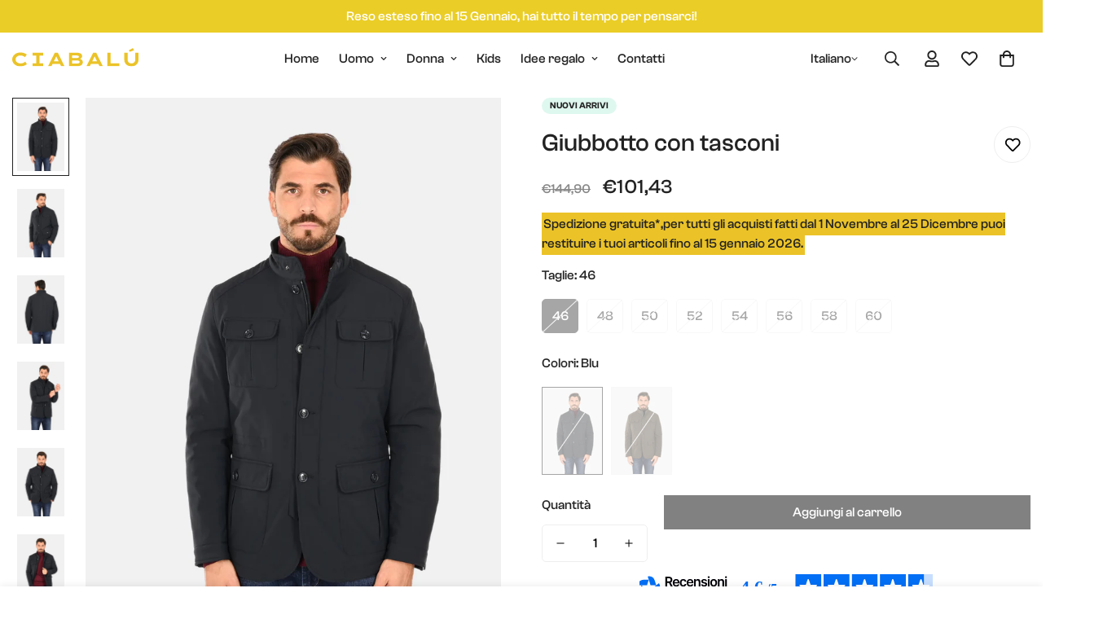

--- FILE ---
content_type: text/html; charset=utf-8
request_url: https://www.ciabalu.com/products/giubbotto-con-tasconi
body_size: 59246
content:

<!doctype html>
<html
  class="no-js  m:overflow-hidden"
  lang="it"
  data-template="product"
  
>
  <head>
    <meta charset="utf-8">
    <meta http-equiv="X-UA-Compatible" content="IE=edge">
    <meta name="viewport" content="width=device-width, initial-scale=1, maximum-scale=1.0, user-scalable=0">
    <meta name="theme-color" content="">
    <link rel="canonical" href="https://www.ciabalu.com/products/giubbotto-con-tasconi">
    <link rel="preconnect" href="https://fonts.shopifycdn.com" crossorigin>
    <link rel="preconnect" href="https://cdn.shopify.com" crossorigin><link rel="shortcut icon" type="image/png" href="//www.ciabalu.com/cdn/shop/files/Favicon_56b73bef-f1db-42d7-8bb6-bc91d5a5f974.png?crop=center&height=32&v=1677753276&width=32"><title>Giubbotto con tasconi &ndash; Ciabalu</title><meta name="description" content="Giacca multitasche imbottita Giubbotto a giacca uomo elegante invernale con tasconi, liscio esternamente e con l&#39;interno trapuntato. Giacca con quattro tasche avanti e una tasca interna. Giaccone corto imbottito multitasche dalla vestibilità slim fit, con coulisse in vita regolabile per un look sia classico che sportiv"><meta property="og:site_name" content="Ciabalu">
<meta property="og:url" content="https://www.ciabalu.com/products/giubbotto-con-tasconi">
<meta property="og:title" content="Giubbotto con tasconi">
<meta property="og:type" content="product">
<meta property="og:description" content="Giacca multitasche imbottita Giubbotto a giacca uomo elegante invernale con tasconi, liscio esternamente e con l&#39;interno trapuntato. Giacca con quattro tasche avanti e una tasca interna. Giaccone corto imbottito multitasche dalla vestibilità slim fit, con coulisse in vita regolabile per un look sia classico che sportiv"><meta property="og:image" content="http://www.ciabalu.com/cdn/shop/files/474d65ced8081d63c50d9758dd456070.jpg?v=1751945300">
<meta property="og:image:secure_url" content="https://www.ciabalu.com/cdn/shop/files/474d65ced8081d63c50d9758dd456070.jpg?v=1751945300">
<meta property="og:image:width" content="1524">
<meta property="og:image:height" content="2200"><meta property="og:price:amount" content="101,43">
<meta property="og:price:currency" content="EUR"><meta name="twitter:card" content="summary_large_image">
<meta name="twitter:title" content="Giubbotto con tasconi">
<meta name="twitter:description" content="Giacca multitasche imbottita Giubbotto a giacca uomo elegante invernale con tasconi, liscio esternamente e con l&#39;interno trapuntato. Giacca con quattro tasche avanti e una tasca interna. Giaccone corto imbottito multitasche dalla vestibilità slim fit, con coulisse in vita regolabile per un look sia classico che sportiv">

<style>
  @font-face {  font-family: M-Heading-Font;  font-weight:500;  src: url(https://cdn.shopify.com/s/files/1/0042/0750/9567/files/ClashGrotesk-Medium.otf?v=1622425238);  font-display: swap;}@font-face {  font-family: M-Heading-Font;  font-weight:600;  src: url(https://cdn.shopify.com/s/files/1/0042/0750/9567/files/ClashGrotesk-Semibold.otf?v=1622425238);  font-display: swap;}:root {  --font-stack-header: 'M-Heading-Font';  --font-weight-header: 500;}@font-face {  font-family: M-Body-Font;  font-weight:500;  src: url(https://cdn.shopify.com/s/files/1/0042/0750/9567/files/ClashGrotesk-Medium.otf?v=1622425238);  font-display: swap;}@font-face {  font-family: M-Body-Font;  font-weight:600;  src: url(https://cdn.shopify.com/s/files/1/0042/0750/9567/files/ClashGrotesk-Semibold.otf?v=1622425238);  font-display: swap;}:root {  --font-stack-body: 'M-Body-Font';  --font-weight-body: 500;;}
</style>
<style>
  html {
    font-size: calc(var(--font-base-size, 16) * 1px);
    -webkit-font-smoothing: antialiased;
    height: 100%;
    scroll-behavior: smooth;
  }
  body {
    margin: 0;
    font-family: var(--font-stack-body);
    font-weight: var(--font-weight-body);
    font-style: var(--font-style-body);
    color: rgb(var(--color-foreground));
    font-size: calc(var(--font-base-size, 16) * 1px);
    line-height: calc(var(--base-line-height) * 1px);
    background-color: rgb(var(--color-background));
    position: relative;
    min-height: 100%;
  }

  body,
  html {
    overflow-x: clip;
  }

  html.prevent-scroll,
  html.prevent-scroll body {
    height: auto;
    overflow: hidden !important;
  }

  html.prevent-scroll {
    padding-right: var(--m-scrollbar-width);
  }

  h1,
  h2,
  h3,
  h4,
  h5,
  h6 {
    font-family: var(--font-stack-header);
    font-weight: var(--font-weight-header);
    font-style: var(--font-style-header);
    color: rgb(var(--color-heading));
    line-height: normal;
    letter-spacing: var(--heading-letter-spacing);
  }
  h1,
  .h1 {
    font-size: calc(((var(--font-h1-mobile)) / (var(--font-base-size))) * 1rem);
    line-height: 1.278;
  }

  h2,
  .h2 {
    font-size: calc(((var(--font-h2-mobile)) / (var(--font-base-size))) * 1rem);
    line-height: 1.267;
  }

  h3,
  .h3 {
    font-size: calc(((var(--font-h3-mobile)) / (var(--font-base-size))) * 1rem);
    line-height: 1.36;
  }

  h4,
  .h4 {
    font-size: calc(((var(--font-h4-mobile)) / (var(--font-base-size))) * 1rem);
    line-height: 1.4;
  }

  h5,
  .h5 {
    font-size: calc(((var(--font-h5-mobile)) / (var(--font-base-size))) * 1rem);
    line-height: 1.5;
  }

  h6,
  .h6 {
    font-size: calc(((var(--font-h6-mobile)) / (var(--font-base-size))) * 1rem);
    line-height: 1.5;
  }

  @media only screen and (min-width: 768px) {
    .h1,
    h1 {
      font-size: calc(((var(--font-h1-tablet)) / (var(--font-base-size))) * 1rem);
      line-height: 1.238;
    }
    .h2,
    h2 {
      font-size: calc(((var(--font-h2-tablet)) / (var(--font-base-size))) * 1rem);
      line-height: 1.235;
    }
    h3,
    .h3 {
      font-size: calc(((var(--font-h3-tablet)) / (var(--font-base-size))) * 1rem);
      line-height: 1.36;
    }
    h4,
    .h4 {
      font-size: calc(((var(--font-h4-tablet)) / (var(--font-base-size))) * 1rem);
      line-height: 1.4;
    }
  }

  @media only screen and (min-width: 1280px) {
    .h1,
    h1 {
      font-size: calc(((var(--font-h1-desktop)) / (var(--font-base-size))) * 1rem);
      line-height: 1.167;
    }
    .h2,
    h2 {
      font-size: calc(((var(--font-h2-desktop)) / (var(--font-base-size))) * 1rem);
      line-height: 1.238;
    }
    h3,
    .h3 {
      font-size: calc(((var(--font-h3-desktop)) / (var(--font-base-size))) * 1rem);
      line-height: 1.278;
    }
    h4,
    .h4 {
      font-size: calc(((var(--font-h4-desktop)) / (var(--font-base-size))) * 1rem);
      line-height: 1.333;
    }
    h5,
    .h5 {
      font-size: calc(((var(--font-h5-desktop)) / (var(--font-base-size))) * 1rem);
    }
    h6,
    .h6 {
      font-size: calc(((var(--font-h6-desktop)) / (var(--font-base-size))) * 1rem);
    }
  }
  [style*='--aspect-ratio'] {
    position: relative;
    overflow: hidden;
  }
  [style*='--aspect-ratio']:before {
    display: block;
    width: 100%;
    content: '';
    height: 0px;
  }
  [style*='--aspect-ratio'] > *:first-child {
    top: 0;
    left: 0;
    right: 0;
    position: absolute !important;
    object-fit: cover;
    width: 100%;
    height: 100%;
  }
  [style*='--aspect-ratio']:before {
    padding-top: calc(100% / (0.0001 + var(--aspect-ratio, 16/9)));
  }
  @media (max-width: 767px) {
    [style*='--aspect-ratio']:before {
      padding-top: calc(100% / (0.0001 + var(--aspect-ratio-mobile, var(--aspect-ratio, 16/9))));
    }
  }
  .swiper-wrapper {
    display: flex;
  }
  .swiper-container:not(.swiper-container-initialized) .swiper-slide {
    width: calc(100% / var(--items, 1));
    flex: 0 0 auto;
  }
  @media (max-width: 1023px) {
    .swiper-container:not(.swiper-container-initialized) .swiper-slide {
      min-width: 40vw;
      flex: 0 0 auto;
    }
  }
  @media (max-width: 767px) {
    .swiper-container:not(.swiper-container-initialized) .swiper-slide {
      min-width: 66vw;
      flex: 0 0 auto;
    }
  }
</style>
<link href="//www.ciabalu.com/cdn/shop/t/25/assets/main.css?v=85085346147361022841731747160" rel="stylesheet" type="text/css" media="all" />
<style data-shopify>
:root,.m-color-default {
      --color-background: 255,255,255;
      --color-background-secondary: 245,245,245;
  		
  	  --gradient-background: #ffffff;
  		
  		--color-foreground: 34,34,34;
  		--color-foreground-secondary: 102,102,102;
      --color-heading: 34,34,34;
  		--color-button: 0,0,0;
  		--color-button-text: 255,255,255;
  		--color-outline-button: 0,0,0;
      --color-button-hover: 34, 34, 34;
      --color-button-text-hover: 255, 255, 255;
  		--color-border: 238,238,238;
  		--color-price-sale: 0,0,0;
  		--color-price-regular: 0,0,0;
  		--color-form-field: 255,255,255;
  		--color-form-field-text: 0,0,0;
  		--color-tooltip: 34,34,34;
  		--color-tooltip-text: 255,255,255;
  	}
  
.m-color-dark {
      --color-background: 0,0,0;
      --color-background-secondary: 245,245,245;
  		
  	  --gradient-background: #000000;
  		
  		--color-foreground: 255,255,255;
  		--color-foreground-secondary: 255,255,255;
      --color-heading: 255,255,255;
  		--color-button: 255,255,255;
  		--color-button-text: 34,34,34;
  		--color-outline-button: 255,255,255;
      --color-button-hover: 255, 255, 255;
      --color-button-text-hover: 34, 34, 34;
  		--color-border: 75,75,75;
  		--color-price-sale: 232,78,78;
  		--color-price-regular: 255,255,255;
  		--color-form-field: 255,255,255;
  		--color-form-field-text: 34,34,34;
  		--color-tooltip: 255,255,255;
  		--color-tooltip-text: 34,34,34;
  	}
  
.m-color-footer {
      --color-background: 245,245,245;
      --color-background-secondary: 245,245,245;
  		
  	  --gradient-background: #f5f5f5;
  		
  		--color-foreground: 0,0,0;
  		--color-foreground-secondary: 102,102,102;
      --color-heading: 34,34,34;
  		--color-button: 34,34,34;
  		--color-button-text: 255,255,255;
  		--color-outline-button: 34,34,34;
      --color-button-hover: 34, 34, 34;
      --color-button-text-hover: 255, 255, 255;
  		--color-border: 222,222,222;
  		--color-price-sale: 232,78,78;
  		--color-price-regular: 0,0,0;
  		--color-form-field: 255,255,255;
  		--color-form-field-text: 0,0,0;
  		--color-tooltip: 34,34,34;
  		--color-tooltip-text: 255,255,255;
  	}
  
.m-color-badge-hot {
      --color-background: 234,205,38;
      --color-background-secondary: 245,245,245;
  		
  	  --gradient-background: #eacd26;
  		
  		--color-foreground: 255,255,255;
  		--color-foreground-secondary: 255,255,255;
      --color-heading: 255,255,255;
  		--color-button: 255,255,255;
  		--color-button-text: 34,34,34;
  		--color-outline-button: 255,255,255;
      --color-button-hover: 255, 255, 255;
      --color-button-text-hover: 34, 34, 34;
  		--color-border: 222,222,222;
  		--color-price-sale: 255,255,255;
  		--color-price-regular: 255,255,255;
  		--color-form-field: 255,255,255;
  		--color-form-field-text: 0,0,0;
  		--color-tooltip: 255,255,255;
  		--color-tooltip-text: 34,34,34;
  	}
  
.m-color-badge-new {
      --color-background: 218,63,63;
      --color-background-secondary: 245,245,245;
  		
  	  --gradient-background: #da3f3f;
  		
  		--color-foreground: 255,255,255;
  		--color-foreground-secondary: 255,255,255;
      --color-heading: 255,255,255;
  		--color-button: 255,255,255;
  		--color-button-text: 34,34,34;
  		--color-outline-button: 255,255,255;
      --color-button-hover: 255, 255, 255;
      --color-button-text-hover: 34, 34, 34;
  		--color-border: 222,222,222;
  		--color-price-sale: 255,255,255;
  		--color-price-regular: 255,255,255;
  		--color-form-field: 255,255,255;
  		--color-form-field-text: 0,0,0;
  		--color-tooltip: 255,255,255;
  		--color-tooltip-text: 34,34,34;
  	}
  
.m-color-badge-sale {
      --color-background: 234,205,38;
      --color-background-secondary: 245,245,245;
  		
  	  --gradient-background: #eacd26;
  		
  		--color-foreground: 255,255,255;
  		--color-foreground-secondary: 255,255,255;
      --color-heading: 255,255,255;
  		--color-button: 255,255,255;
  		--color-button-text: 34,34,34;
  		--color-outline-button: 255,255,255;
      --color-button-hover: 255, 255, 255;
      --color-button-text-hover: 34, 34, 34;
  		--color-border: 222,222,222;
  		--color-price-sale: 255,255,255;
  		--color-price-regular: 255,255,255;
  		--color-form-field: 255,255,255;
  		--color-form-field-text: 0,0,0;
  		--color-tooltip: 255,255,255;
  		--color-tooltip-text: 34,34,34;
  	}
  
.m-color-scheme-cee058e4-58e3-46aa-9af9-219dadc79066 {
      --color-background: 244,244,244;
      --color-background-secondary: 245,245,245;
  		
  	  --gradient-background: #f4f4f4;
  		
  		--color-foreground: 34,34,34;
  		--color-foreground-secondary: 102,102,102;
      --color-heading: 34,34,34;
  		--color-button: 0,0,0;
  		--color-button-text: 255,255,255;
  		--color-outline-button: 0,0,0;
      --color-button-hover: 34, 34, 34;
      --color-button-text-hover: 255, 255, 255;
  		--color-border: 238,238,238;
  		--color-price-sale: 232,78,78;
  		--color-price-regular: 0,0,0;
  		--color-form-field: 242,242,242;
  		--color-form-field-text: 0,0,0;
  		--color-tooltip: 34,34,34;
  		--color-tooltip-text: 255,255,255;
  	}
  
.m-color-scheme-09e5b5b4-774c-4b6c-8025-416ced49cc74 {
      --color-background: 223,248,239;
      --color-background-secondary: 245,245,245;
  		
  	  --gradient-background: #dff8ef;
  		
  		--color-foreground: 34,34,34;
  		--color-foreground-secondary: 102,102,102;
      --color-heading: 34,34,34;
  		--color-button: 0,0,0;
  		--color-button-text: 255,255,255;
  		--color-outline-button: 0,0,0;
      --color-button-hover: 34, 34, 34;
      --color-button-text-hover: 255, 255, 255;
  		--color-border: 238,238,238;
  		--color-price-sale: 232,78,78;
  		--color-price-regular: 0,0,0;
  		--color-form-field: 255,255,255;
  		--color-form-field-text: 0,0,0;
  		--color-tooltip: 34,34,34;
  		--color-tooltip-text: 255,255,255;
  	}
  
  .m-color-default, .m-color-dark, .m-color-footer, .m-color-badge-hot, .m-color-badge-new, .m-color-badge-sale, .m-color-scheme-cee058e4-58e3-46aa-9af9-219dadc79066, .m-color-scheme-09e5b5b4-774c-4b6c-8025-416ced49cc74 {
  	color: rgb(var(--color-foreground));
  	background-color: rgb(var(--color-background));
  }:root {     /* ANIMATIONS */  	--m-duration-short: .1s;     --m-duration-default: .25s;     --m-duration-long: .5s;     --m-duration-image: .65s;     --m-duration-animate: 1s;     --m-animation-duration: 600ms;     --m-animation-fade-in-up: m-fade-in-up var(--m-animation-duration) cubic-bezier(0, 0, 0.3, 1) forwards;     --m-animation-fade-in-left: m-fade-in-left var(--m-animation-duration) cubic-bezier(0, 0, 0.3, 1) forwards;     --m-animation-fade-in-right: m-fade-in-right var(--m-animation-duration) cubic-bezier(0, 0, 0.3, 1) forwards;     --m-animation-fade-in-left-rtl: m-fade-in-left-rtl var(--m-animation-duration) cubic-bezier(0, 0, 0.3, 1) forwards;     --m-animation-fade-in-right-rtl: m-fade-in-right-rtl var(--m-animation-duration) cubic-bezier(0, 0, 0.3, 1) forwards;     --m-animation-fade-in: m-fade-in calc(var(--m-animation-duration) * 2) cubic-bezier(0, 0, 0.3, 1);     --m-animation-zoom-fade: m-zoom-fade var(--m-animation-duration) ease forwards;  	/* BODY */  	--base-line-height: 28;   /* INPUTS */   --inputs-border-width: 1px;  	--inputs-radius: 5px;  	/* BUTTON */  	--btn-letter-spacing: 0px;  	--btn-border-radius: 0px;  	--btn-border-width: 1px;  	--btn-line-height: 20px;  	  	/* COUNT BUBBLE */  	--color-cart-wishlist-count: #ffffff;  	--bg-cart-wishlist-count: #000000;  	/* OVERLAY */  	--color-image-overlay: #000000;  	--opacity-image-overlay: 0.2;  	/* Notification */  	--color-success: 58,135,53;  	--color-warning: 210,134,26;    --color-error: 0, 0, 0;    --color-error-bg: #666666;    --color-warning-bg: #faecd7;    --color-success-bg: #d1eccf;  	/* CUSTOM COLOR */  	--text-black: 0,0,0;  	--text-white: 255,255,255;  	--bg-black: 0,0,0;  	--bg-white: 255,255,255;  	--rounded-full: 9999px;  	--bg-card-placeholder: rgba(243,243,243,1);  	--arrow-select-box: url(//www.ciabalu.com/cdn/shop/t/25/assets/ar-down.svg?v=92728264558441377851731747160);  	/* FONT SIZES */  	--font-base-size: 16;  	--font-btn-size: 16px;  	--font-btn-weight: 500;  	--font-h1-desktop: 60;  	--font-h1-tablet: 42;  	--font-h1-mobile: 36;  	--font-h2-desktop: 42;  	--font-h2-tablet: 33;  	--font-h2-mobile: 29;  	--font-h3-desktop: 36;  	--font-h3-tablet: 28;  	--font-h3-mobile: 25;  	--font-h4-desktop: 24;  	--font-h4-tablet: 19;  	--font-h4-mobile: 19;  	--font-h5-desktop: 18;  	--font-h5-mobile: 16;  	--font-h6-desktop: 16;  	--font-h6-mobile: 16;  	--heading-letter-spacing: 0px;   --arrow-down-url: url(//www.ciabalu.com/cdn/shop/t/25/assets/arrow-down.svg?v=157552497485556416461731747159);   --arrow-down-white-url: url(//www.ciabalu.com/cdn/shop/t/25/assets/arrow-down-white.svg?v=70535736727834135531731747160);   --product-title-line-clamp: unset;  	--spacing-sections-desktop: 30px;   --spacing-sections-laptop: 24px;   --spacing-sections-tablet: 18px;   --spacing-sections-mobile: 26px;  	/* LAYOUT */  	--container-width: 1280px;   --fluid-container-width: 1620px;   --fluid-container-offset: 95px;   /* CORNER RADIUS */   --blocks-radius: 0px;   --medium-blocks-radius: 0px;   --pcard-radius: 0px;  }
</style><link rel="stylesheet" href="//www.ciabalu.com/cdn/shop/t/25/assets/cart.css?v=93698172234576396381731747159" media="print" onload="this.media='all'">
<noscript><link href="//www.ciabalu.com/cdn/shop/t/25/assets/cart.css?v=93698172234576396381731747159" rel="stylesheet" type="text/css" media="all" /></noscript><link href="//www.ciabalu.com/cdn/shop/t/25/assets/vendor.css?v=78734522753772538311731747159" rel="stylesheet" type="text/css" media="all" /><link rel="stylesheet" href="//www.ciabalu.com/cdn/shop/t/25/assets/custom-style.css?v=68377333970908838601731747160" media="print" onload="this.media='all'">
<link rel="stylesheet" href="//www.ciabalu.com/cdn/shop/t/25/assets/custom.css?v=105997007003712207781731747189" media="print" onload="this.media='all'">
<noscript><link href="//www.ciabalu.com/cdn/shop/t/25/assets/custom-style.css?v=68377333970908838601731747160" rel="stylesheet" type="text/css" media="all" /></noscript>
<noscript><link href="//www.ciabalu.com/cdn/shop/t/25/assets/custom.css?v=105997007003712207781731747189" rel="stylesheet" type="text/css" media="all" /></noscript><style data-shopify>.m-custom-slideshow .m-slide__content .m-slide__description {  text-transform: uppercase;  letter-spacing: 0.1em;  font-size: 14px;  color: var(--color-text-body);}.sf__custom-html-block1 .m-scroll {  height: 56px;}.m-newsletter-form__wrapper .m-newsletter-form--bordered .m-newsletter-form__input,.m-newsletter-form__wrapper .m-newsletter-form--bordered .m-newsletter-form__button--icon {  border-color: #000;  border-radius: 0;}.m-header__desktop .m-header__search {  border: none;}.m-footer--block .m-footer--block-title {  font-size: 20px;}.sf__scrolling-text .sf__scrolling-text-inner a em {  font-size: 14px;  letter-spacing: 2px;  font-weight: 500;}.m-custon-hero .m-hero__content .m-hero__subtitle {  text-transform: capitalize;  font-size: 20px;}.m-custon-hero .m-hero__content .m-hero__title {  margin-bottom: 12px;}.m-custon-hero .m-hero__content .m-hero__text,.m-custom-content-section .rte p {  font-size: 14px;  line-height: 21px;  text-transform: uppercase;  letter-spacing: 0.1em;  color: var(--color-body-text);}.m-footer--block-newsletter .m-footer--block-newsletter-desc {  margin-bottom: 16px;  color: var(--color-body-text);  text-transform: uppercase;  letter-spacing: 0.1em;  font-size: 14px;}@media (min-width: 1280px) {  .m-custom-content-section h3 {    font-size: 40px;    line-height: 1.3;    margin-bottom: 20px;  }}@media (min-width: 1536px) {  .m-custom-content-section-1    .m-image-card__inner    .m-image-card__content    .m-image-card__heading {    font-size: 40px;    margin-bottom: 30px;  }}@media (min-width: 768px) {  .m-footer .m-footer--block-newsletter .m-footer--block-title {    font-size: 40px;  }}@media (max-width: 767px) {  .m-custom-content-section-1 .m-image-card__content {    padding-left: 0;    padding-right: 0;  }  .m-custom-content-section-1 .m-image-card__content .m-image-card__content-inner {    width: 100%;    text-align: left;  }  .m-custom-content-section h3 br,  .m-custom-content-section-1 .m-image-card__content .m-image-card__heading br {    display: none;  }}.m-newsletter-form__wrapper {background-color: #fff;}
</style>


<script src="//www.ciabalu.com/cdn/shop/t/25/assets/product-list.js?v=133975944838759569291731747160" defer="defer"></script>
<script src="//www.ciabalu.com/cdn/shop/t/25/assets/vendor.js?v=78529491220497670401731747160" defer="defer"></script>
    <script src="//www.ciabalu.com/cdn/shop/t/25/assets/theme-global.js?v=175054158906313379421731747160" defer="defer"></script><script src="//www.ciabalu.com/cdn/shop/t/25/assets/animations.js?v=155369821993258477171731747159" defer="defer"></script><script>window.performance && window.performance.mark && window.performance.mark('shopify.content_for_header.start');</script><meta name="google-site-verification" content="cZIpMtKwa8i9K5jNtufT_qK0QEeOXjqvjAWocfY0Q5w">
<meta name="google-site-verification" content="cZIpMtKwa8i9K5jNtufT_qK0QEeOXjqvjAWocfY0Q5w">
<meta id="shopify-digital-wallet" name="shopify-digital-wallet" content="/57764905004/digital_wallets/dialog">
<meta name="shopify-checkout-api-token" content="c05816ad790ddaf86fa819adc076970e">
<meta id="in-context-paypal-metadata" data-shop-id="57764905004" data-venmo-supported="false" data-environment="production" data-locale="it_IT" data-paypal-v4="true" data-currency="EUR">
<link rel="alternate" hreflang="x-default" href="https://www.ciabalu.com/products/giubbotto-con-tasconi">
<link rel="alternate" hreflang="it" href="https://www.ciabalu.com/products/giubbotto-con-tasconi">
<link rel="alternate" hreflang="en" href="https://www.ciabalu.com/en/products/giubbotto-con-tasconi">
<link rel="alternate" hreflang="fr" href="https://www.ciabalu.com/fr/products/giubbotto-con-tasconi">
<link rel="alternate" type="application/json+oembed" href="https://www.ciabalu.com/products/giubbotto-con-tasconi.oembed">
<script async="async" src="/checkouts/internal/preloads.js?locale=it-IT"></script>
<link rel="preconnect" href="https://shop.app" crossorigin="anonymous">
<script async="async" src="https://shop.app/checkouts/internal/preloads.js?locale=it-IT&shop_id=57764905004" crossorigin="anonymous"></script>
<script id="apple-pay-shop-capabilities" type="application/json">{"shopId":57764905004,"countryCode":"IT","currencyCode":"EUR","merchantCapabilities":["supports3DS"],"merchantId":"gid:\/\/shopify\/Shop\/57764905004","merchantName":"Ciabalu","requiredBillingContactFields":["postalAddress","email","phone"],"requiredShippingContactFields":["postalAddress","email","phone"],"shippingType":"shipping","supportedNetworks":["visa","maestro","masterCard","amex"],"total":{"type":"pending","label":"Ciabalu","amount":"1.00"},"shopifyPaymentsEnabled":true,"supportsSubscriptions":true}</script>
<script id="shopify-features" type="application/json">{"accessToken":"c05816ad790ddaf86fa819adc076970e","betas":["rich-media-storefront-analytics"],"domain":"www.ciabalu.com","predictiveSearch":true,"shopId":57764905004,"locale":"it"}</script>
<script>var Shopify = Shopify || {};
Shopify.shop = "ciabalu.myshopify.com";
Shopify.locale = "it";
Shopify.currency = {"active":"EUR","rate":"1.0"};
Shopify.country = "IT";
Shopify.theme = {"name":"Ciabalu Winter 24","id":174772486490,"schema_name":"Minimog - OS 2.0","schema_version":"5.5.0","theme_store_id":null,"role":"main"};
Shopify.theme.handle = "null";
Shopify.theme.style = {"id":null,"handle":null};
Shopify.cdnHost = "www.ciabalu.com/cdn";
Shopify.routes = Shopify.routes || {};
Shopify.routes.root = "/";</script>
<script type="module">!function(o){(o.Shopify=o.Shopify||{}).modules=!0}(window);</script>
<script>!function(o){function n(){var o=[];function n(){o.push(Array.prototype.slice.apply(arguments))}return n.q=o,n}var t=o.Shopify=o.Shopify||{};t.loadFeatures=n(),t.autoloadFeatures=n()}(window);</script>
<script>
  window.ShopifyPay = window.ShopifyPay || {};
  window.ShopifyPay.apiHost = "shop.app\/pay";
  window.ShopifyPay.redirectState = null;
</script>
<script id="shop-js-analytics" type="application/json">{"pageType":"product"}</script>
<script defer="defer" async type="module" src="//www.ciabalu.com/cdn/shopifycloud/shop-js/modules/v2/client.init-shop-cart-sync_B0kkjBRt.it.esm.js"></script>
<script defer="defer" async type="module" src="//www.ciabalu.com/cdn/shopifycloud/shop-js/modules/v2/chunk.common_AgTufRUD.esm.js"></script>
<script type="module">
  await import("//www.ciabalu.com/cdn/shopifycloud/shop-js/modules/v2/client.init-shop-cart-sync_B0kkjBRt.it.esm.js");
await import("//www.ciabalu.com/cdn/shopifycloud/shop-js/modules/v2/chunk.common_AgTufRUD.esm.js");

  window.Shopify.SignInWithShop?.initShopCartSync?.({"fedCMEnabled":true,"windoidEnabled":true});

</script>
<script>
  window.Shopify = window.Shopify || {};
  if (!window.Shopify.featureAssets) window.Shopify.featureAssets = {};
  window.Shopify.featureAssets['shop-js'] = {"shop-cart-sync":["modules/v2/client.shop-cart-sync_XOjUULQV.it.esm.js","modules/v2/chunk.common_AgTufRUD.esm.js"],"init-fed-cm":["modules/v2/client.init-fed-cm_CFGyCp6W.it.esm.js","modules/v2/chunk.common_AgTufRUD.esm.js"],"shop-button":["modules/v2/client.shop-button_D8PBjgvE.it.esm.js","modules/v2/chunk.common_AgTufRUD.esm.js"],"shop-cash-offers":["modules/v2/client.shop-cash-offers_UU-Uz0VT.it.esm.js","modules/v2/chunk.common_AgTufRUD.esm.js","modules/v2/chunk.modal_B6cKP347.esm.js"],"init-windoid":["modules/v2/client.init-windoid_DoFDvLIZ.it.esm.js","modules/v2/chunk.common_AgTufRUD.esm.js"],"shop-toast-manager":["modules/v2/client.shop-toast-manager_B4ykeoIZ.it.esm.js","modules/v2/chunk.common_AgTufRUD.esm.js"],"init-shop-email-lookup-coordinator":["modules/v2/client.init-shop-email-lookup-coordinator_CSPRSD92.it.esm.js","modules/v2/chunk.common_AgTufRUD.esm.js"],"init-shop-cart-sync":["modules/v2/client.init-shop-cart-sync_B0kkjBRt.it.esm.js","modules/v2/chunk.common_AgTufRUD.esm.js"],"avatar":["modules/v2/client.avatar_BTnouDA3.it.esm.js"],"pay-button":["modules/v2/client.pay-button_CPiJlQ5G.it.esm.js","modules/v2/chunk.common_AgTufRUD.esm.js"],"init-customer-accounts":["modules/v2/client.init-customer-accounts_C_Urp9Ri.it.esm.js","modules/v2/client.shop-login-button_BPreIq_c.it.esm.js","modules/v2/chunk.common_AgTufRUD.esm.js","modules/v2/chunk.modal_B6cKP347.esm.js"],"init-shop-for-new-customer-accounts":["modules/v2/client.init-shop-for-new-customer-accounts_Yq_StG--.it.esm.js","modules/v2/client.shop-login-button_BPreIq_c.it.esm.js","modules/v2/chunk.common_AgTufRUD.esm.js","modules/v2/chunk.modal_B6cKP347.esm.js"],"shop-login-button":["modules/v2/client.shop-login-button_BPreIq_c.it.esm.js","modules/v2/chunk.common_AgTufRUD.esm.js","modules/v2/chunk.modal_B6cKP347.esm.js"],"init-customer-accounts-sign-up":["modules/v2/client.init-customer-accounts-sign-up_DwpZPwLB.it.esm.js","modules/v2/client.shop-login-button_BPreIq_c.it.esm.js","modules/v2/chunk.common_AgTufRUD.esm.js","modules/v2/chunk.modal_B6cKP347.esm.js"],"shop-follow-button":["modules/v2/client.shop-follow-button_DF4PngeR.it.esm.js","modules/v2/chunk.common_AgTufRUD.esm.js","modules/v2/chunk.modal_B6cKP347.esm.js"],"checkout-modal":["modules/v2/client.checkout-modal_oq8wp8Y_.it.esm.js","modules/v2/chunk.common_AgTufRUD.esm.js","modules/v2/chunk.modal_B6cKP347.esm.js"],"lead-capture":["modules/v2/client.lead-capture_gcFup1jy.it.esm.js","modules/v2/chunk.common_AgTufRUD.esm.js","modules/v2/chunk.modal_B6cKP347.esm.js"],"shop-login":["modules/v2/client.shop-login_DiId8eKP.it.esm.js","modules/v2/chunk.common_AgTufRUD.esm.js","modules/v2/chunk.modal_B6cKP347.esm.js"],"payment-terms":["modules/v2/client.payment-terms_DTfZn2x7.it.esm.js","modules/v2/chunk.common_AgTufRUD.esm.js","modules/v2/chunk.modal_B6cKP347.esm.js"]};
</script>
<script>(function() {
  var isLoaded = false;
  function asyncLoad() {
    if (isLoaded) return;
    isLoaded = true;
    var urls = ["\/\/loader.wisepops.com\/get-loader.js?v=1\u0026site=Y6fQQZMWxm\u0026shop=ciabalu.myshopify.com","https:\/\/ciabalu.myshopify.com\/apps\/delivery\/delivery_coder.js?t=1711784823.2558\u0026n=426354316\u0026shop=ciabalu.myshopify.com","\/\/cdn.shopify.com\/proxy\/32bd83f780eb1f2674d5d3db0535c54defb03d10c415c3acc60a17d67a2d2d92\/feed.mulwi.com\/js\/init.js?shop=ciabalu.myshopify.com\u0026sp-cache-control=cHVibGljLCBtYXgtYWdlPTkwMA","https:\/\/cdn.shopify.com\/s\/files\/1\/0033\/3538\/9233\/files\/pushdaddy_a3.js?shop=ciabalu.myshopify.com","https:\/\/cdn.shopify.com\/s\/files\/1\/0033\/3538\/9233\/files\/pushdaddy_a7_livechat1_new2.js?v=1707659950\u0026shop=ciabalu.myshopify.com","https:\/\/dr4qe3ddw9y32.cloudfront.net\/awin-shopify-integration-code.js?aid=64474\u0026v=shopifyApp_4.6.1\u0026ts=1724687201784\u0026shop=ciabalu.myshopify.com","https:\/\/s3.eu-west-1.amazonaws.com\/production-klarna-il-shopify-osm\/0b7fe7c4a98ef8166eeafee767bc667686567a25\/ciabalu.myshopify.com-1761841514995.js?shop=ciabalu.myshopify.com"];
    for (var i = 0; i < urls.length; i++) {
      var s = document.createElement('script');
      s.type = 'text/javascript';
      s.async = true;
      s.src = urls[i];
      var x = document.getElementsByTagName('script')[0];
      x.parentNode.insertBefore(s, x);
    }
  };
  if(window.attachEvent) {
    window.attachEvent('onload', asyncLoad);
  } else {
    window.addEventListener('load', asyncLoad, false);
  }
})();</script>
<script id="__st">var __st={"a":57764905004,"offset":3600,"reqid":"a78f6e74-49a4-47e5-8cee-f7d5b380e3ac-1768763907","pageurl":"www.ciabalu.com\/products\/giubbotto-con-tasconi","u":"2125b3d724f1","p":"product","rtyp":"product","rid":9805038420314};</script>
<script>window.ShopifyPaypalV4VisibilityTracking = true;</script>
<script id="captcha-bootstrap">!function(){'use strict';const t='contact',e='account',n='new_comment',o=[[t,t],['blogs',n],['comments',n],[t,'customer']],c=[[e,'customer_login'],[e,'guest_login'],[e,'recover_customer_password'],[e,'create_customer']],r=t=>t.map((([t,e])=>`form[action*='/${t}']:not([data-nocaptcha='true']) input[name='form_type'][value='${e}']`)).join(','),a=t=>()=>t?[...document.querySelectorAll(t)].map((t=>t.form)):[];function s(){const t=[...o],e=r(t);return a(e)}const i='password',u='form_key',d=['recaptcha-v3-token','g-recaptcha-response','h-captcha-response',i],f=()=>{try{return window.sessionStorage}catch{return}},m='__shopify_v',_=t=>t.elements[u];function p(t,e,n=!1){try{const o=window.sessionStorage,c=JSON.parse(o.getItem(e)),{data:r}=function(t){const{data:e,action:n}=t;return t[m]||n?{data:e,action:n}:{data:t,action:n}}(c);for(const[e,n]of Object.entries(r))t.elements[e]&&(t.elements[e].value=n);n&&o.removeItem(e)}catch(o){console.error('form repopulation failed',{error:o})}}const l='form_type',E='cptcha';function T(t){t.dataset[E]=!0}const w=window,h=w.document,L='Shopify',v='ce_forms',y='captcha';let A=!1;((t,e)=>{const n=(g='f06e6c50-85a8-45c8-87d0-21a2b65856fe',I='https://cdn.shopify.com/shopifycloud/storefront-forms-hcaptcha/ce_storefront_forms_captcha_hcaptcha.v1.5.2.iife.js',D={infoText:'Protetto da hCaptcha',privacyText:'Privacy',termsText:'Termini'},(t,e,n)=>{const o=w[L][v],c=o.bindForm;if(c)return c(t,g,e,D).then(n);var r;o.q.push([[t,g,e,D],n]),r=I,A||(h.body.append(Object.assign(h.createElement('script'),{id:'captcha-provider',async:!0,src:r})),A=!0)});var g,I,D;w[L]=w[L]||{},w[L][v]=w[L][v]||{},w[L][v].q=[],w[L][y]=w[L][y]||{},w[L][y].protect=function(t,e){n(t,void 0,e),T(t)},Object.freeze(w[L][y]),function(t,e,n,w,h,L){const[v,y,A,g]=function(t,e,n){const i=e?o:[],u=t?c:[],d=[...i,...u],f=r(d),m=r(i),_=r(d.filter((([t,e])=>n.includes(e))));return[a(f),a(m),a(_),s()]}(w,h,L),I=t=>{const e=t.target;return e instanceof HTMLFormElement?e:e&&e.form},D=t=>v().includes(t);t.addEventListener('submit',(t=>{const e=I(t);if(!e)return;const n=D(e)&&!e.dataset.hcaptchaBound&&!e.dataset.recaptchaBound,o=_(e),c=g().includes(e)&&(!o||!o.value);(n||c)&&t.preventDefault(),c&&!n&&(function(t){try{if(!f())return;!function(t){const e=f();if(!e)return;const n=_(t);if(!n)return;const o=n.value;o&&e.removeItem(o)}(t);const e=Array.from(Array(32),(()=>Math.random().toString(36)[2])).join('');!function(t,e){_(t)||t.append(Object.assign(document.createElement('input'),{type:'hidden',name:u})),t.elements[u].value=e}(t,e),function(t,e){const n=f();if(!n)return;const o=[...t.querySelectorAll(`input[type='${i}']`)].map((({name:t})=>t)),c=[...d,...o],r={};for(const[a,s]of new FormData(t).entries())c.includes(a)||(r[a]=s);n.setItem(e,JSON.stringify({[m]:1,action:t.action,data:r}))}(t,e)}catch(e){console.error('failed to persist form',e)}}(e),e.submit())}));const S=(t,e)=>{t&&!t.dataset[E]&&(n(t,e.some((e=>e===t))),T(t))};for(const o of['focusin','change'])t.addEventListener(o,(t=>{const e=I(t);D(e)&&S(e,y())}));const B=e.get('form_key'),M=e.get(l),P=B&&M;t.addEventListener('DOMContentLoaded',(()=>{const t=y();if(P)for(const e of t)e.elements[l].value===M&&p(e,B);[...new Set([...A(),...v().filter((t=>'true'===t.dataset.shopifyCaptcha))])].forEach((e=>S(e,t)))}))}(h,new URLSearchParams(w.location.search),n,t,e,['guest_login'])})(!0,!0)}();</script>
<script integrity="sha256-4kQ18oKyAcykRKYeNunJcIwy7WH5gtpwJnB7kiuLZ1E=" data-source-attribution="shopify.loadfeatures" defer="defer" src="//www.ciabalu.com/cdn/shopifycloud/storefront/assets/storefront/load_feature-a0a9edcb.js" crossorigin="anonymous"></script>
<script crossorigin="anonymous" defer="defer" src="//www.ciabalu.com/cdn/shopifycloud/storefront/assets/shopify_pay/storefront-65b4c6d7.js?v=20250812"></script>
<script data-source-attribution="shopify.dynamic_checkout.dynamic.init">var Shopify=Shopify||{};Shopify.PaymentButton=Shopify.PaymentButton||{isStorefrontPortableWallets:!0,init:function(){window.Shopify.PaymentButton.init=function(){};var t=document.createElement("script");t.src="https://www.ciabalu.com/cdn/shopifycloud/portable-wallets/latest/portable-wallets.it.js",t.type="module",document.head.appendChild(t)}};
</script>
<script data-source-attribution="shopify.dynamic_checkout.buyer_consent">
  function portableWalletsHideBuyerConsent(e){var t=document.getElementById("shopify-buyer-consent"),n=document.getElementById("shopify-subscription-policy-button");t&&n&&(t.classList.add("hidden"),t.setAttribute("aria-hidden","true"),n.removeEventListener("click",e))}function portableWalletsShowBuyerConsent(e){var t=document.getElementById("shopify-buyer-consent"),n=document.getElementById("shopify-subscription-policy-button");t&&n&&(t.classList.remove("hidden"),t.removeAttribute("aria-hidden"),n.addEventListener("click",e))}window.Shopify?.PaymentButton&&(window.Shopify.PaymentButton.hideBuyerConsent=portableWalletsHideBuyerConsent,window.Shopify.PaymentButton.showBuyerConsent=portableWalletsShowBuyerConsent);
</script>
<script data-source-attribution="shopify.dynamic_checkout.cart.bootstrap">document.addEventListener("DOMContentLoaded",(function(){function t(){return document.querySelector("shopify-accelerated-checkout-cart, shopify-accelerated-checkout")}if(t())Shopify.PaymentButton.init();else{new MutationObserver((function(e,n){t()&&(Shopify.PaymentButton.init(),n.disconnect())})).observe(document.body,{childList:!0,subtree:!0})}}));
</script>
<script id='scb4127' type='text/javascript' async='' src='https://www.ciabalu.com/cdn/shopifycloud/privacy-banner/storefront-banner.js'></script><link id="shopify-accelerated-checkout-styles" rel="stylesheet" media="screen" href="https://www.ciabalu.com/cdn/shopifycloud/portable-wallets/latest/accelerated-checkout-backwards-compat.css" crossorigin="anonymous">
<style id="shopify-accelerated-checkout-cart">
        #shopify-buyer-consent {
  margin-top: 1em;
  display: inline-block;
  width: 100%;
}

#shopify-buyer-consent.hidden {
  display: none;
}

#shopify-subscription-policy-button {
  background: none;
  border: none;
  padding: 0;
  text-decoration: underline;
  font-size: inherit;
  cursor: pointer;
}

#shopify-subscription-policy-button::before {
  box-shadow: none;
}

      </style>

<script>window.performance && window.performance.mark && window.performance.mark('shopify.content_for_header.end');</script>

    <script>
      document.documentElement.className = document.documentElement.className.replace('no-js', 'js');
      if (Shopify.designMode) {
        document.documentElement.classList.add('shopify-design-mode');
      }
    </script>
    <script>window.MinimogTheme = {};window.MinimogLibs = {};window.MinimogStrings = {  addToCart: "Aggiungi al carrello",  soldOut: "Esaurito",  unavailable: "Indisponibile",  inStock: "Disponibile",  lowStock: 'Low stock',  inventoryQuantityHtml: '<span class="m-product-inventory__quantity">{{ quantity }}</span> In stock',  inventoryLowQuantityHtml: 'Only <span class="m-product-inventory__quantity">{{ quantity }}</span> left',  checkout: "Vai al pagamento",  viewCart: "Visualizza carrello",  cartRemove: "Rimuovi",  zipcodeValidate: "Il codice postale non può essere vuoto",  noShippingRate: "Non ci sono tariffe di spedizione per il tuo indirizzo.",  shippingRatesResult: "Abbiamo trovato {{count}} tariffe di spedizione per il tuo indirizzo",  recommendTitle: "Raccomandazione per te",  shipping: "Navigazione",  add: "Aggiungere",  itemAdded: "Prodotto aggiunto al carrello con successo",  requiredField: "Si prega di compilare tutti i campi obbligatori (*) prima di Aggiungere al carrello!",  hours: "orario",  mins: "Minuti",  outOfStock: "Esaurito",  sold: "Venduto",  available: "Disponibile",  preorder: "Pre-ordina",  sold_out_items_message: "Il prodotto è già esaurito.",  unitPrice: "Prezzo unitario",  unitPriceSeparator: "per",  cartError: "",  quantityError: "Non abbastanza articoli disponibili. Rimane solo {{ quantity }}.' }}",  selectVariant: "Please select a variant before adding the product to your cart.",  valideDateTimeDelivery: "Please choose the current or future time."};window.MinimogThemeStyles = {  product: "https://www.ciabalu.com/cdn/shop/t/25/assets/product.css?v=175796643987776283371731747160",  productInventory: "https://www.ciabalu.com/cdn/shop/t/25/assets/component-product-inventory.css?v=111082497872923960041731747160"};window.MinimogThemeScripts = {  productModel: "https://www.ciabalu.com/cdn/shop/t/25/assets/product-model.js?v=74883181231862109891731747160",  productMedia: "https://www.ciabalu.com/cdn/shop/t/25/assets/product-media.js?v=93062131741458010781731747159",  variantsPicker: "https://www.ciabalu.com/cdn/shop/t/25/assets/variant-picker.js?v=17515462640958628441731747160",  instagram: "https://www.ciabalu.com/cdn/shop/t/25/assets/instagram.js?v=132192723937505643871731747160",  productInventory: "https://www.ciabalu.com/cdn/shop/t/25/assets/product-inventory.js?v=56130558051591069411731747160"};window.MinimogSettings = {  design_mode: false,  requestPath: "\/products\/giubbotto-con-tasconi",  template: "product",  templateName: "product",productHandle: "giubbotto-con-tasconi",    productId: 9805038420314,currency_code: "EUR",  money_format: "€{{amount_with_comma_separator}}",  base_url: window.location.origin + Shopify.routes.root,  money_with_currency_format: "€{{amount_with_comma_separator}} EUR","filter_color1.png":"\/\/www.ciabalu.com\/cdn\/shop\/t\/25\/assets\/filter_color1.png?v=147458027895443808701731747159","filter_color1":"Gingham","filter_color2.png":"\/\/www.ciabalu.com\/cdn\/shop\/t\/25\/assets\/filter_color2.png?v=177856991997372355631731747159","filter_color2":"flannel","filter_color3.png":"\/\/www.ciabalu.com\/cdn\/shop\/t\/25\/assets\/filter_color3.png?v=3325","filter_color3":"floral",theme: {    id: 174772486490,    name: "Ciabalu Winter 24",    role: "main",    version: "5.5.0",    online_store_version: "2.0",    preview_url: "https://www.ciabalu.com?preview_theme_id=174772486490",  },  shop_domain: "https:\/\/www.ciabalu.com",  shop_locale: {    published: [{"shop_locale":{"locale":"it","enabled":true,"primary":true,"published":true}},{"shop_locale":{"locale":"en","enabled":true,"primary":false,"published":true}},{"shop_locale":{"locale":"fr","enabled":true,"primary":false,"published":true}}],    current: "it",    primary: "it",  },  routes: {    root: "\/",    cart: "\/cart",    product_recommendations_url: "\/recommendations\/products",    cart_add_url: '/cart/add',    cart_change_url: '/cart/change',    cart_update_url: '/cart/update',    predictive_search_url: '/search/suggest',    search_url: '/search'  },  hide_unavailable_product_options: true,  pcard_image_ratio: "3\/4",  cookie_consent_allow: "Allow cookies",  cookie_consent_message: "This website uses cookies to ensure you get the best experience on our website.",  cookie_consent_placement: "bottom",  cookie_consent_learnmore_link: "https:\/\/www.cookiesandyou.com\/",  cookie_consent_learnmore: "Learn more",  cookie_consent_theme: "black",  cookie_consent_decline: "Decline",  show_cookie_consent: false,  product_colors: "red: #FF6961,\nyellow: #FDDA76,\nblack: #000000,\nblack band: #000000,\nblue: #8DB4D2,\ngreen: #C1E1C1,\npurple: #B19CD9,\nsilver: #EEEEEF,\nwhite: #FFFFFF,\nbrown: #836953,\nlight brown: #B5651D,\ndark turquoise: #23cddc,\norange: #FFB347,\ntan: #E9D1BF,\nviolet: #B490B0,\npink: #FFD1DC,\ngrey: #E0E0E0,\nsky: #96BDC6,\npale leaf: #CCD4BF,\nlight blue: #b1c5d4,\ndark grey: #aca69f,\nbeige: #EBE6DB,\nbeige band: #EED9C4,\ndark blue: #063e66,\ncream: #F1F2E2,\nlight pink: #FBCFCD,\nmint: #bedce3,\ndark gray: #3A3B3C,\nrosy brown: #c4a287,\nlight grey:#D3D3D3,\ncopper: #B87333,\nrose gold: #ECC5C0,\nnight blue: #151B54,\ncoral: #FF7F50,\nlight purple: #C6AEC7,\nivy green: #5b7763,\nsand: #f2d2a9,\npale grey: #878785,\nlead: #6c6b6c,\nheathered cashew: #bdb59f,\ncoca: #c7babd,\nheathered oat: #d3c1aa,\njean blue: #515d6d,\npelican: #e1d6c5,\ntoasted coconut: #9c7b58,\nnavy: #484d5b,\nheathered blue: #3c3c3c,\nheathered green: #534d36,\nheathered grey: #555c62,\nkalamata: #808487,\nslate grey: #484d5b,\ncharcoal: #8b8b8b,\nheathered charcoal: #8b8b8b",  use_ajax_atc: true,  discount_code_enable: false,  enable_cart_drawer: true,  pcard_show_lowest_prices: false,  date_now: "2026\/01\/18 20:18:00+0100 (CET)",  foxKitBaseUrl: "foxkit.app"};function __setSwatchesOptions() {
    try {
      MinimogSettings._colorSwatches = []
      MinimogSettings._imageSwatches = []

      MinimogSettings.product_colors
        .split(',').filter(Boolean)
        .forEach(colorSwatch => {
          const [key, value] = colorSwatch.split(':')
          MinimogSettings._colorSwatches.push({
            key: key.trim().toLowerCase(),
            value: value && value.trim() || ''
          })
        })

      Object.keys(MinimogSettings).forEach(key => {
        if (key.includes('filter_color') && !key.includes('.png')) {
          if (MinimogSettings[`${key}.png`]) {
            MinimogSettings._imageSwatches.push({
              key: MinimogSettings[key].toLowerCase(),
              value: MinimogSettings[`${key}.png`]
            })
          }
        }
      })
    } catch (e) {
      console.error('Failed to convert color/image swatch structure!', e)
    }
  }

  __setSwatchesOptions();
</script>

    

            <script charset="utf-8" src="https://cl.avis-verifies.com/it/cache/4/e/d/4eda9c99-d0e6-4bae-aff5-c147c49193ba/AWS/PRODUCT_API/tag.min.js"></script>

    
  <!-- BEGIN app block: shopify://apps/c-edd-estimated-delivery-date/blocks/app_setting/4a0685bc-c234-45b2-8382-5ad6a8e3e3fd --><script>
    window.deliveryCommon = window.deliveryCommon || {};
    window.deliveryCommon.setting = {};
    Object.assign(window.deliveryCommon.setting, {
        "shop_currency_code__ed": 'EUR' || 'USD',
        "shop_locale_code__ed": 'it' || 'en',
        "shop_domain__ed":  'ciabalu.myshopify.com',
        "product_available__ed": 'false',
        "product_id__ed": '9805038420314'
    });
    window.deliveryED = window.deliveryED || {};
    window.deliveryED.setting = {};
    Object.assign(window.deliveryED.setting, {
        "delivery__app_setting": {"main_delivery_setting":{"is_active":1,"order_delivery_info":"\u003cp\u003eOrdina \u003cstrong\u003eora\u003c\/strong\u003e e ricevi il tuo ordine tra \u003cstrong\u003e{order_delivered_minimum_date} \u003c\/strong\u003ee\u003cstrong\u003e {order_delivered_maximum_date}\u003c\/strong\u003e\u003c\/p\u003e\u003cp\u003e\u003cstrong\u003eConsegna gratuita per ordini superiori a 49€\u003c\/strong\u003e\u003c\/p\u003e","is_ignore_out_of_stock":0,"out_of_stock_mode":0,"out_of_stock_info":"\u003cp\u003e\u003c\/p\u003e","order_progress_bar_mode":1,"order_progress_setting":{"ordered":{"svg_number":1,"title":"Effettua l'ordine oggi","tips_description":"Gli ordini effettuati entro le ore 14:00 partiranno in giornata"},"order_ready":{"svg_number":4,"is_active":1,"title":"Spediamo il tuo ordine","date_title":"{order_ready_minimum_date}","tips_description":"parte dai nostri magazzini"},"order_delivered":{"svg_number":10,"title":"Consegniamo","date_title":"{order_delivered_minimum_date} - {order_delivered_maximum_date}","tips_description":"Consegniamo il tuo ordine tra：{order_delivered_minimum_date} - {order_delivered_maximum_date}"}},"order_delivery_work_week":[0,1,1,1,1,1,0],"order_delivery_day_range":[1,2],"order_delivery_calc_method":0,"order_ready_work_week":[0,1,1,1,1,1,0],"order_ready_day_range":[0,1],"order_ready_calc_method":1,"holiday":["2023-01-31","2023-11-01","2023-12-08","2023-12-24","2023-12-25","2023-12-26","2024-01-01","2024-01-06","2024-04-01","2024-04-25","2024-05-01","2024-06-02","2024-08-12","2024-08-13","2024-08-14","2024-08-15","2024-08-16","2024-11-01","2024-12-08","2024-12-23","2024-12-24","2024-12-25","2024-12-26","2024-12-31","2025-01-01"],"order_delivery_date_format":18,"delivery_date_custom_format":"{week_local} {day} {month_local}","delivery_date_format_zero":0,"delivery_date_format_month_translate":["Gennaio","Febbbraio","Marzo","Aprile","Maggio","Giugno","Luglio","Agosto","Settembre","Ottobre","Novembre","Dicembre"],"delivery_date_format_week_translate":["Domenica","Lunedì","Martedì","Mercoledì","Giovedì","Venerdì","Sabato"],"order_delivery_countdown_format":16,"delivery_countdown_custom_format":"{hours}{hours_local}, {minutes}{minutes_local} e {seconds}{seconds_local} ","countdown_format_translate":["h","m","s"],"delivery_countdown_format_zero":0,"countdown_cutoff_hour":14,"countdown_cutoff_minute":0,"countdown_cutoff_advanced_enable":0,"countdown_cutoff_advanced":[[12,59],[23,59],[23,59],[23,59],[23,59],[23,59],[23,59]],"countdown_mode":1,"after_deadline_hide_widget":0,"timezone_mode":0,"timezone":1,"todayandtomorrow":[{"lan_code":"en","lan_name":"English","left":"today","right":"tomorrow"},{"lan_code":"it","lan_name":"Italian","left":"today","right":"tomorrow"}],"translate_country_name":[],"widget_layout_mode":0,"widget_placement_method":1,"widget_placement_position":1,"widget_placement_page":0,"widget_margin":[12,0,0,0],"message_text_widget_appearance_setting":{"border":{"border_width":1,"border_radius":4,"border_line":2},"color":{"text_color":"#000000","background_color":"#FFFFFF","border_color":"#E2E2E2"},"other":{"margin":[0,0,0,0],"padding":[10,10,10,10]}},"progress_bar_widget_appearance_setting":{"color":{"basic":{"icon_color":"#000000","icon_background_color":"#FFFFFF","order_status_title_color":"#000000","date_title_color":"#000000"},"advanced":{"order_status_title_color":"#000000","progress_line_color":"#000000","date_title_color":"#000000","description_tips_background_color":"#000000","icon_background_color":"#000000","icon_color":"#FFFFFF","description_tips_color":"#FFFFFF"}},"font":{"icon_font":20,"order_status_title_font":14,"date_title_font":14,"description_tips_font":14},"other":{"margin":[8,0,0,0]}},"show_country_mode":0,"arrow_down_position":0,"country_modal_background_rgba":[0,0,0,0.5],"country_modal_appearance_setting":{"color":{"text_color":"#000000","background_color":"#FFFFFF","icon_color":"#999999","selected_color":"#f2f2f2"},"border":{"border_radius":7},"font":{"text_font":16,"icon_font":16},"other":{"width":56}},"cart_form_mode":0,"cart_form_position":0,"product_form_position":0,"out_of_stock_product_form_position":0,"cart_checkout_status":1,"cart_checkout_title":"Consegna stimata","cart_checkout_description":"{order_delivered_minimum_date} e {order_delivered_maximum_date}","widget_custom_css":"","replace_jq":0,"jquery_version":"1.12.0","is_ignore_cookie_cache":0,"is_show_all":1,"p_mapping":1000001,"product_ids":[]}},
        "delivery__pro_setting": null,
        "delivery__cate_setting": null
    });
</script>

<script src="https://cdn.shopify.com/s/files/1/0654/5637/3996/files/delivery_coder_cc698f59-3829-49b3-8fa2-f9ef0ba024af.js?v=1767391130&t=1088" defer></script>

<!-- END app block --><script src="https://cdn.shopify.com/extensions/6da6ffdd-cf2b-4a18-80e5-578ff81399ca/klarna-on-site-messaging-33/assets/index.js" type="text/javascript" defer="defer"></script>
<link href="https://cdn.shopify.com/extensions/019b80c0-5ba7-77ab-a728-75e1a0ebedc6/c-edd-estimated-delivery-date-27/assets/delivery_coder.css" rel="stylesheet" type="text/css" media="all">
<link href="https://monorail-edge.shopifysvc.com" rel="dns-prefetch">
<script>(function(){if ("sendBeacon" in navigator && "performance" in window) {try {var session_token_from_headers = performance.getEntriesByType('navigation')[0].serverTiming.find(x => x.name == '_s').description;} catch {var session_token_from_headers = undefined;}var session_cookie_matches = document.cookie.match(/_shopify_s=([^;]*)/);var session_token_from_cookie = session_cookie_matches && session_cookie_matches.length === 2 ? session_cookie_matches[1] : "";var session_token = session_token_from_headers || session_token_from_cookie || "";function handle_abandonment_event(e) {var entries = performance.getEntries().filter(function(entry) {return /monorail-edge.shopifysvc.com/.test(entry.name);});if (!window.abandonment_tracked && entries.length === 0) {window.abandonment_tracked = true;var currentMs = Date.now();var navigation_start = performance.timing.navigationStart;var payload = {shop_id: 57764905004,url: window.location.href,navigation_start,duration: currentMs - navigation_start,session_token,page_type: "product"};window.navigator.sendBeacon("https://monorail-edge.shopifysvc.com/v1/produce", JSON.stringify({schema_id: "online_store_buyer_site_abandonment/1.1",payload: payload,metadata: {event_created_at_ms: currentMs,event_sent_at_ms: currentMs}}));}}window.addEventListener('pagehide', handle_abandonment_event);}}());</script>
<script id="web-pixels-manager-setup">(function e(e,d,r,n,o){if(void 0===o&&(o={}),!Boolean(null===(a=null===(i=window.Shopify)||void 0===i?void 0:i.analytics)||void 0===a?void 0:a.replayQueue)){var i,a;window.Shopify=window.Shopify||{};var t=window.Shopify;t.analytics=t.analytics||{};var s=t.analytics;s.replayQueue=[],s.publish=function(e,d,r){return s.replayQueue.push([e,d,r]),!0};try{self.performance.mark("wpm:start")}catch(e){}var l=function(){var e={modern:/Edge?\/(1{2}[4-9]|1[2-9]\d|[2-9]\d{2}|\d{4,})\.\d+(\.\d+|)|Firefox\/(1{2}[4-9]|1[2-9]\d|[2-9]\d{2}|\d{4,})\.\d+(\.\d+|)|Chrom(ium|e)\/(9{2}|\d{3,})\.\d+(\.\d+|)|(Maci|X1{2}).+ Version\/(15\.\d+|(1[6-9]|[2-9]\d|\d{3,})\.\d+)([,.]\d+|)( \(\w+\)|)( Mobile\/\w+|) Safari\/|Chrome.+OPR\/(9{2}|\d{3,})\.\d+\.\d+|(CPU[ +]OS|iPhone[ +]OS|CPU[ +]iPhone|CPU IPhone OS|CPU iPad OS)[ +]+(15[._]\d+|(1[6-9]|[2-9]\d|\d{3,})[._]\d+)([._]\d+|)|Android:?[ /-](13[3-9]|1[4-9]\d|[2-9]\d{2}|\d{4,})(\.\d+|)(\.\d+|)|Android.+Firefox\/(13[5-9]|1[4-9]\d|[2-9]\d{2}|\d{4,})\.\d+(\.\d+|)|Android.+Chrom(ium|e)\/(13[3-9]|1[4-9]\d|[2-9]\d{2}|\d{4,})\.\d+(\.\d+|)|SamsungBrowser\/([2-9]\d|\d{3,})\.\d+/,legacy:/Edge?\/(1[6-9]|[2-9]\d|\d{3,})\.\d+(\.\d+|)|Firefox\/(5[4-9]|[6-9]\d|\d{3,})\.\d+(\.\d+|)|Chrom(ium|e)\/(5[1-9]|[6-9]\d|\d{3,})\.\d+(\.\d+|)([\d.]+$|.*Safari\/(?![\d.]+ Edge\/[\d.]+$))|(Maci|X1{2}).+ Version\/(10\.\d+|(1[1-9]|[2-9]\d|\d{3,})\.\d+)([,.]\d+|)( \(\w+\)|)( Mobile\/\w+|) Safari\/|Chrome.+OPR\/(3[89]|[4-9]\d|\d{3,})\.\d+\.\d+|(CPU[ +]OS|iPhone[ +]OS|CPU[ +]iPhone|CPU IPhone OS|CPU iPad OS)[ +]+(10[._]\d+|(1[1-9]|[2-9]\d|\d{3,})[._]\d+)([._]\d+|)|Android:?[ /-](13[3-9]|1[4-9]\d|[2-9]\d{2}|\d{4,})(\.\d+|)(\.\d+|)|Mobile Safari.+OPR\/([89]\d|\d{3,})\.\d+\.\d+|Android.+Firefox\/(13[5-9]|1[4-9]\d|[2-9]\d{2}|\d{4,})\.\d+(\.\d+|)|Android.+Chrom(ium|e)\/(13[3-9]|1[4-9]\d|[2-9]\d{2}|\d{4,})\.\d+(\.\d+|)|Android.+(UC? ?Browser|UCWEB|U3)[ /]?(15\.([5-9]|\d{2,})|(1[6-9]|[2-9]\d|\d{3,})\.\d+)\.\d+|SamsungBrowser\/(5\.\d+|([6-9]|\d{2,})\.\d+)|Android.+MQ{2}Browser\/(14(\.(9|\d{2,})|)|(1[5-9]|[2-9]\d|\d{3,})(\.\d+|))(\.\d+|)|K[Aa][Ii]OS\/(3\.\d+|([4-9]|\d{2,})\.\d+)(\.\d+|)/},d=e.modern,r=e.legacy,n=navigator.userAgent;return n.match(d)?"modern":n.match(r)?"legacy":"unknown"}(),u="modern"===l?"modern":"legacy",c=(null!=n?n:{modern:"",legacy:""})[u],f=function(e){return[e.baseUrl,"/wpm","/b",e.hashVersion,"modern"===e.buildTarget?"m":"l",".js"].join("")}({baseUrl:d,hashVersion:r,buildTarget:u}),m=function(e){var d=e.version,r=e.bundleTarget,n=e.surface,o=e.pageUrl,i=e.monorailEndpoint;return{emit:function(e){var a=e.status,t=e.errorMsg,s=(new Date).getTime(),l=JSON.stringify({metadata:{event_sent_at_ms:s},events:[{schema_id:"web_pixels_manager_load/3.1",payload:{version:d,bundle_target:r,page_url:o,status:a,surface:n,error_msg:t},metadata:{event_created_at_ms:s}}]});if(!i)return console&&console.warn&&console.warn("[Web Pixels Manager] No Monorail endpoint provided, skipping logging."),!1;try{return self.navigator.sendBeacon.bind(self.navigator)(i,l)}catch(e){}var u=new XMLHttpRequest;try{return u.open("POST",i,!0),u.setRequestHeader("Content-Type","text/plain"),u.send(l),!0}catch(e){return console&&console.warn&&console.warn("[Web Pixels Manager] Got an unhandled error while logging to Monorail."),!1}}}}({version:r,bundleTarget:l,surface:e.surface,pageUrl:self.location.href,monorailEndpoint:e.monorailEndpoint});try{o.browserTarget=l,function(e){var d=e.src,r=e.async,n=void 0===r||r,o=e.onload,i=e.onerror,a=e.sri,t=e.scriptDataAttributes,s=void 0===t?{}:t,l=document.createElement("script"),u=document.querySelector("head"),c=document.querySelector("body");if(l.async=n,l.src=d,a&&(l.integrity=a,l.crossOrigin="anonymous"),s)for(var f in s)if(Object.prototype.hasOwnProperty.call(s,f))try{l.dataset[f]=s[f]}catch(e){}if(o&&l.addEventListener("load",o),i&&l.addEventListener("error",i),u)u.appendChild(l);else{if(!c)throw new Error("Did not find a head or body element to append the script");c.appendChild(l)}}({src:f,async:!0,onload:function(){if(!function(){var e,d;return Boolean(null===(d=null===(e=window.Shopify)||void 0===e?void 0:e.analytics)||void 0===d?void 0:d.initialized)}()){var d=window.webPixelsManager.init(e)||void 0;if(d){var r=window.Shopify.analytics;r.replayQueue.forEach((function(e){var r=e[0],n=e[1],o=e[2];d.publishCustomEvent(r,n,o)})),r.replayQueue=[],r.publish=d.publishCustomEvent,r.visitor=d.visitor,r.initialized=!0}}},onerror:function(){return m.emit({status:"failed",errorMsg:"".concat(f," has failed to load")})},sri:function(e){var d=/^sha384-[A-Za-z0-9+/=]+$/;return"string"==typeof e&&d.test(e)}(c)?c:"",scriptDataAttributes:o}),m.emit({status:"loading"})}catch(e){m.emit({status:"failed",errorMsg:(null==e?void 0:e.message)||"Unknown error"})}}})({shopId: 57764905004,storefrontBaseUrl: "https://www.ciabalu.com",extensionsBaseUrl: "https://extensions.shopifycdn.com/cdn/shopifycloud/web-pixels-manager",monorailEndpoint: "https://monorail-edge.shopifysvc.com/unstable/produce_batch",surface: "storefront-renderer",enabledBetaFlags: ["2dca8a86"],webPixelsConfigList: [{"id":"3198583130","configuration":"{\"pixelCode\":\"CAE41KBC77UB8PJ2F2Q0\"}","eventPayloadVersion":"v1","runtimeContext":"STRICT","scriptVersion":"22e92c2ad45662f435e4801458fb78cc","type":"APP","apiClientId":4383523,"privacyPurposes":["ANALYTICS","MARKETING","SALE_OF_DATA"],"dataSharingAdjustments":{"protectedCustomerApprovalScopes":["read_customer_address","read_customer_email","read_customer_name","read_customer_personal_data","read_customer_phone"]}},{"id":"2876866906","configuration":"{\"accountID\":\"ViNgYk\",\"webPixelConfig\":\"eyJlbmFibGVBZGRlZFRvQ2FydEV2ZW50cyI6IHRydWV9\"}","eventPayloadVersion":"v1","runtimeContext":"STRICT","scriptVersion":"524f6c1ee37bacdca7657a665bdca589","type":"APP","apiClientId":123074,"privacyPurposes":["ANALYTICS","MARKETING"],"dataSharingAdjustments":{"protectedCustomerApprovalScopes":["read_customer_address","read_customer_email","read_customer_name","read_customer_personal_data","read_customer_phone"]}},{"id":"2126479706","configuration":"{\"organizationId\":\"2372909\",\"programId\":\"354564\",\"eventId\":\"443509\"}","eventPayloadVersion":"v1","runtimeContext":"STRICT","scriptVersion":"f81382adf3c7f51ad5c6db983aab470c","type":"APP","apiClientId":29619486721,"privacyPurposes":["ANALYTICS","MARKETING","SALE_OF_DATA"],"dataSharingAdjustments":{"protectedCustomerApprovalScopes":["read_customer_email","read_customer_name","read_customer_personal_data"]}},{"id":"1072071002","configuration":"{\"config\":\"{\\\"google_tag_ids\\\":[\\\"G-9P2SWDNLKD\\\",\\\"AW-448786160\\\",\\\"GT-NS9ZT2Q3\\\"],\\\"target_country\\\":\\\"IT\\\",\\\"gtag_events\\\":[{\\\"type\\\":\\\"begin_checkout\\\",\\\"action_label\\\":[\\\"G-9P2SWDNLKD\\\",\\\"AW-448786160\\\/1_vqCKnBrMgbEPDd_9UB\\\"]},{\\\"type\\\":\\\"search\\\",\\\"action_label\\\":[\\\"G-9P2SWDNLKD\\\",\\\"AW-448786160\\\/44NfCNLz3sIDEPDd_9UB\\\"]},{\\\"type\\\":\\\"view_item\\\",\\\"action_label\\\":[\\\"G-9P2SWDNLKD\\\",\\\"AW-448786160\\\/_RhMCMSYpsgbEPDd_9UB\\\",\\\"MC-0T15ER4ZNX\\\"]},{\\\"type\\\":\\\"purchase\\\",\\\"action_label\\\":[\\\"G-9P2SWDNLKD\\\",\\\"AW-448786160\\\/TSJtCMbz3sIDEPDd_9UB\\\",\\\"MC-0T15ER4ZNX\\\"]},{\\\"type\\\":\\\"page_view\\\",\\\"action_label\\\":[\\\"G-9P2SWDNLKD\\\",\\\"AW-448786160\\\/U4C_CMGYpsgbEPDd_9UB\\\",\\\"MC-0T15ER4ZNX\\\"]},{\\\"type\\\":\\\"add_payment_info\\\",\\\"action_label\\\":[\\\"G-9P2SWDNLKD\\\",\\\"AW-448786160\\\/tVPMCNXz3sIDEPDd_9UB\\\"]},{\\\"type\\\":\\\"add_to_cart\\\",\\\"action_label\\\":[\\\"G-9P2SWDNLKD\\\",\\\"AW-448786160\\\/0Y_hCM6WpsgbEPDd_9UB\\\"]}],\\\"enable_monitoring_mode\\\":false}\"}","eventPayloadVersion":"v1","runtimeContext":"OPEN","scriptVersion":"b2a88bafab3e21179ed38636efcd8a93","type":"APP","apiClientId":1780363,"privacyPurposes":[],"dataSharingAdjustments":{"protectedCustomerApprovalScopes":["read_customer_address","read_customer_email","read_customer_name","read_customer_personal_data","read_customer_phone"]}},{"id":"414024026","configuration":"{\"pixel_id\":\"1740621373038356\",\"pixel_type\":\"facebook_pixel\"}","eventPayloadVersion":"v1","runtimeContext":"OPEN","scriptVersion":"ca16bc87fe92b6042fbaa3acc2fbdaa6","type":"APP","apiClientId":2329312,"privacyPurposes":["ANALYTICS","MARKETING","SALE_OF_DATA"],"dataSharingAdjustments":{"protectedCustomerApprovalScopes":["read_customer_address","read_customer_email","read_customer_name","read_customer_personal_data","read_customer_phone"]}},{"id":"328892762","configuration":"{\"accountID\":\"82f25811-b8d7-463e-980a-687c6e4ebc88\"}","eventPayloadVersion":"v1","runtimeContext":"STRICT","scriptVersion":"d0369370d97f2cca6d5c273406637796","type":"APP","apiClientId":5433881,"privacyPurposes":["ANALYTICS","MARKETING","SALE_OF_DATA"],"dataSharingAdjustments":{"protectedCustomerApprovalScopes":["read_customer_email","read_customer_name","read_customer_personal_data"]}},{"id":"147915098","configuration":"{\"tagID\":\"2612949761456\"}","eventPayloadVersion":"v1","runtimeContext":"STRICT","scriptVersion":"18031546ee651571ed29edbe71a3550b","type":"APP","apiClientId":3009811,"privacyPurposes":["ANALYTICS","MARKETING","SALE_OF_DATA"],"dataSharingAdjustments":{"protectedCustomerApprovalScopes":["read_customer_address","read_customer_email","read_customer_name","read_customer_personal_data","read_customer_phone"]}},{"id":"60064090","configuration":"{\"advertiserId\":\"64474\",\"shopDomain\":\"ciabalu.myshopify.com\",\"appVersion\":\"shopifyApp_4.6.1\"}","eventPayloadVersion":"v1","runtimeContext":"STRICT","scriptVersion":"345f65b176381dab55a1e90a8420171f","type":"APP","apiClientId":2887701,"privacyPurposes":["ANALYTICS","MARKETING"],"dataSharingAdjustments":{"protectedCustomerApprovalScopes":["read_customer_personal_data"]}},{"id":"123502938","eventPayloadVersion":"1","runtimeContext":"LAX","scriptVersion":"1","type":"CUSTOM","privacyPurposes":["SALE_OF_DATA"],"name":"Wixpa tags"},{"id":"126157146","eventPayloadVersion":"1","runtimeContext":"LAX","scriptVersion":"1","type":"CUSTOM","privacyPurposes":["SALE_OF_DATA"],"name":"Lexus pixel meta"},{"id":"126222682","eventPayloadVersion":"1","runtimeContext":"LAX","scriptVersion":"1","type":"CUSTOM","privacyPurposes":["SALE_OF_DATA"],"name":"Nabu pixel"},{"id":"shopify-app-pixel","configuration":"{}","eventPayloadVersion":"v1","runtimeContext":"STRICT","scriptVersion":"0450","apiClientId":"shopify-pixel","type":"APP","privacyPurposes":["ANALYTICS","MARKETING"]},{"id":"shopify-custom-pixel","eventPayloadVersion":"v1","runtimeContext":"LAX","scriptVersion":"0450","apiClientId":"shopify-pixel","type":"CUSTOM","privacyPurposes":["ANALYTICS","MARKETING"]}],isMerchantRequest: false,initData: {"shop":{"name":"Ciabalu","paymentSettings":{"currencyCode":"EUR"},"myshopifyDomain":"ciabalu.myshopify.com","countryCode":"IT","storefrontUrl":"https:\/\/www.ciabalu.com"},"customer":null,"cart":null,"checkout":null,"productVariants":[{"price":{"amount":101.43,"currencyCode":"EUR"},"product":{"title":"Giubbotto con tasconi","vendor":"Ciabalu","id":"9805038420314","untranslatedTitle":"Giubbotto con tasconi","url":"\/products\/giubbotto-con-tasconi","type":"Giubbotti e piumini Uomo FW24"},"id":"49549325304154","image":{"src":"\/\/www.ciabalu.com\/cdn\/shop\/files\/474d65ced8081d63c50d9758dd456070.jpg?v=1751945300"},"sku":"Giubbotto-Multitasche-18127-blu-46","title":"46 \/ Blu","untranslatedTitle":"46 \/ Blu"},{"price":{"amount":101.43,"currencyCode":"EUR"},"product":{"title":"Giubbotto con tasconi","vendor":"Ciabalu","id":"9805038420314","untranslatedTitle":"Giubbotto con tasconi","url":"\/products\/giubbotto-con-tasconi","type":"Giubbotti e piumini Uomo FW24"},"id":"49549325336922","image":{"src":"\/\/www.ciabalu.com\/cdn\/shop\/files\/e167d494c9c69042832fe7dfb82faf53.jpg?v=1751945300"},"sku":"Giubbotto-Multitasche-18127-fango-46","title":"46 \/ Fango","untranslatedTitle":"46 \/ Fango"},{"price":{"amount":101.43,"currencyCode":"EUR"},"product":{"title":"Giubbotto con tasconi","vendor":"Ciabalu","id":"9805038420314","untranslatedTitle":"Giubbotto con tasconi","url":"\/products\/giubbotto-con-tasconi","type":"Giubbotti e piumini Uomo FW24"},"id":"49549325369690","image":{"src":"\/\/www.ciabalu.com\/cdn\/shop\/files\/474d65ced8081d63c50d9758dd456070.jpg?v=1751945300"},"sku":"Giubbotto-Multitasche-18127-blu-48","title":"48 \/ Blu","untranslatedTitle":"48 \/ Blu"},{"price":{"amount":101.43,"currencyCode":"EUR"},"product":{"title":"Giubbotto con tasconi","vendor":"Ciabalu","id":"9805038420314","untranslatedTitle":"Giubbotto con tasconi","url":"\/products\/giubbotto-con-tasconi","type":"Giubbotti e piumini Uomo FW24"},"id":"49549325435226","image":{"src":"\/\/www.ciabalu.com\/cdn\/shop\/files\/e167d494c9c69042832fe7dfb82faf53.jpg?v=1751945300"},"sku":"Giubbotto-Multitasche-18127-fango-48","title":"48 \/ Fango","untranslatedTitle":"48 \/ Fango"},{"price":{"amount":101.43,"currencyCode":"EUR"},"product":{"title":"Giubbotto con tasconi","vendor":"Ciabalu","id":"9805038420314","untranslatedTitle":"Giubbotto con tasconi","url":"\/products\/giubbotto-con-tasconi","type":"Giubbotti e piumini Uomo FW24"},"id":"49549325467994","image":{"src":"\/\/www.ciabalu.com\/cdn\/shop\/files\/474d65ced8081d63c50d9758dd456070.jpg?v=1751945300"},"sku":"Giubbotto-Multitasche-18127-blu-50","title":"50 \/ Blu","untranslatedTitle":"50 \/ Blu"},{"price":{"amount":101.43,"currencyCode":"EUR"},"product":{"title":"Giubbotto con tasconi","vendor":"Ciabalu","id":"9805038420314","untranslatedTitle":"Giubbotto con tasconi","url":"\/products\/giubbotto-con-tasconi","type":"Giubbotti e piumini Uomo FW24"},"id":"49549325500762","image":{"src":"\/\/www.ciabalu.com\/cdn\/shop\/files\/e167d494c9c69042832fe7dfb82faf53.jpg?v=1751945300"},"sku":"Giubbotto-Multitasche-18127-fango-50","title":"50 \/ Fango","untranslatedTitle":"50 \/ Fango"},{"price":{"amount":101.43,"currencyCode":"EUR"},"product":{"title":"Giubbotto con tasconi","vendor":"Ciabalu","id":"9805038420314","untranslatedTitle":"Giubbotto con tasconi","url":"\/products\/giubbotto-con-tasconi","type":"Giubbotti e piumini Uomo FW24"},"id":"49549325533530","image":{"src":"\/\/www.ciabalu.com\/cdn\/shop\/files\/474d65ced8081d63c50d9758dd456070.jpg?v=1751945300"},"sku":"Giubbotto-Multitasche-18127-blu-52","title":"52 \/ Blu","untranslatedTitle":"52 \/ Blu"},{"price":{"amount":101.43,"currencyCode":"EUR"},"product":{"title":"Giubbotto con tasconi","vendor":"Ciabalu","id":"9805038420314","untranslatedTitle":"Giubbotto con tasconi","url":"\/products\/giubbotto-con-tasconi","type":"Giubbotti e piumini Uomo FW24"},"id":"49549325599066","image":{"src":"\/\/www.ciabalu.com\/cdn\/shop\/files\/e167d494c9c69042832fe7dfb82faf53.jpg?v=1751945300"},"sku":"Giubbotto-Multitasche-18127-fango-52","title":"52 \/ Fango","untranslatedTitle":"52 \/ Fango"},{"price":{"amount":101.43,"currencyCode":"EUR"},"product":{"title":"Giubbotto con tasconi","vendor":"Ciabalu","id":"9805038420314","untranslatedTitle":"Giubbotto con tasconi","url":"\/products\/giubbotto-con-tasconi","type":"Giubbotti e piumini Uomo FW24"},"id":"49549325631834","image":{"src":"\/\/www.ciabalu.com\/cdn\/shop\/files\/474d65ced8081d63c50d9758dd456070.jpg?v=1751945300"},"sku":"Giubbotto-Multitasche-18127-blu-54","title":"54 \/ Blu","untranslatedTitle":"54 \/ Blu"},{"price":{"amount":101.43,"currencyCode":"EUR"},"product":{"title":"Giubbotto con tasconi","vendor":"Ciabalu","id":"9805038420314","untranslatedTitle":"Giubbotto con tasconi","url":"\/products\/giubbotto-con-tasconi","type":"Giubbotti e piumini Uomo FW24"},"id":"49549325664602","image":{"src":"\/\/www.ciabalu.com\/cdn\/shop\/files\/e167d494c9c69042832fe7dfb82faf53.jpg?v=1751945300"},"sku":"Giubbotto-Multitasche-18127-fango-54","title":"54 \/ Fango","untranslatedTitle":"54 \/ Fango"},{"price":{"amount":101.43,"currencyCode":"EUR"},"product":{"title":"Giubbotto con tasconi","vendor":"Ciabalu","id":"9805038420314","untranslatedTitle":"Giubbotto con tasconi","url":"\/products\/giubbotto-con-tasconi","type":"Giubbotti e piumini Uomo FW24"},"id":"49549325697370","image":{"src":"\/\/www.ciabalu.com\/cdn\/shop\/files\/474d65ced8081d63c50d9758dd456070.jpg?v=1751945300"},"sku":"Giubbotto-Multitasche-18127-blu-56","title":"56 \/ Blu","untranslatedTitle":"56 \/ Blu"},{"price":{"amount":101.43,"currencyCode":"EUR"},"product":{"title":"Giubbotto con tasconi","vendor":"Ciabalu","id":"9805038420314","untranslatedTitle":"Giubbotto con tasconi","url":"\/products\/giubbotto-con-tasconi","type":"Giubbotti e piumini Uomo FW24"},"id":"49549325730138","image":{"src":"\/\/www.ciabalu.com\/cdn\/shop\/files\/e167d494c9c69042832fe7dfb82faf53.jpg?v=1751945300"},"sku":"Giubbotto-Multitasche-18127-fango-56","title":"56 \/ Fango","untranslatedTitle":"56 \/ Fango"},{"price":{"amount":101.43,"currencyCode":"EUR"},"product":{"title":"Giubbotto con tasconi","vendor":"Ciabalu","id":"9805038420314","untranslatedTitle":"Giubbotto con tasconi","url":"\/products\/giubbotto-con-tasconi","type":"Giubbotti e piumini Uomo FW24"},"id":"49549325762906","image":{"src":"\/\/www.ciabalu.com\/cdn\/shop\/files\/474d65ced8081d63c50d9758dd456070.jpg?v=1751945300"},"sku":"Giubbotto-Multitasche-18127-blu-58","title":"58 \/ Blu","untranslatedTitle":"58 \/ Blu"},{"price":{"amount":101.43,"currencyCode":"EUR"},"product":{"title":"Giubbotto con tasconi","vendor":"Ciabalu","id":"9805038420314","untranslatedTitle":"Giubbotto con tasconi","url":"\/products\/giubbotto-con-tasconi","type":"Giubbotti e piumini Uomo FW24"},"id":"49549325828442","image":{"src":"\/\/www.ciabalu.com\/cdn\/shop\/files\/e167d494c9c69042832fe7dfb82faf53.jpg?v=1751945300"},"sku":"Giubbotto-Multitasche-18127-fango-58","title":"58 \/ Fango","untranslatedTitle":"58 \/ Fango"},{"price":{"amount":101.43,"currencyCode":"EUR"},"product":{"title":"Giubbotto con tasconi","vendor":"Ciabalu","id":"9805038420314","untranslatedTitle":"Giubbotto con tasconi","url":"\/products\/giubbotto-con-tasconi","type":"Giubbotti e piumini Uomo FW24"},"id":"49549325861210","image":{"src":"\/\/www.ciabalu.com\/cdn\/shop\/files\/474d65ced8081d63c50d9758dd456070.jpg?v=1751945300"},"sku":"Giubbotto-Multitasche-18127-blu-60","title":"60 \/ Blu","untranslatedTitle":"60 \/ Blu"},{"price":{"amount":101.43,"currencyCode":"EUR"},"product":{"title":"Giubbotto con tasconi","vendor":"Ciabalu","id":"9805038420314","untranslatedTitle":"Giubbotto con tasconi","url":"\/products\/giubbotto-con-tasconi","type":"Giubbotti e piumini Uomo FW24"},"id":"49549325893978","image":{"src":"\/\/www.ciabalu.com\/cdn\/shop\/files\/e167d494c9c69042832fe7dfb82faf53.jpg?v=1751945300"},"sku":"Giubbotto-Multitasche-18127-fango-60","title":"60 \/ Fango","untranslatedTitle":"60 \/ Fango"}],"purchasingCompany":null},},"https://www.ciabalu.com/cdn","fcfee988w5aeb613cpc8e4bc33m6693e112",{"modern":"","legacy":""},{"shopId":"57764905004","storefrontBaseUrl":"https:\/\/www.ciabalu.com","extensionBaseUrl":"https:\/\/extensions.shopifycdn.com\/cdn\/shopifycloud\/web-pixels-manager","surface":"storefront-renderer","enabledBetaFlags":"[\"2dca8a86\"]","isMerchantRequest":"false","hashVersion":"fcfee988w5aeb613cpc8e4bc33m6693e112","publish":"custom","events":"[[\"page_viewed\",{}],[\"product_viewed\",{\"productVariant\":{\"price\":{\"amount\":101.43,\"currencyCode\":\"EUR\"},\"product\":{\"title\":\"Giubbotto con tasconi\",\"vendor\":\"Ciabalu\",\"id\":\"9805038420314\",\"untranslatedTitle\":\"Giubbotto con tasconi\",\"url\":\"\/products\/giubbotto-con-tasconi\",\"type\":\"Giubbotti e piumini Uomo FW24\"},\"id\":\"49549325304154\",\"image\":{\"src\":\"\/\/www.ciabalu.com\/cdn\/shop\/files\/474d65ced8081d63c50d9758dd456070.jpg?v=1751945300\"},\"sku\":\"Giubbotto-Multitasche-18127-blu-46\",\"title\":\"46 \/ Blu\",\"untranslatedTitle\":\"46 \/ Blu\"}}]]"});</script><script>
  window.ShopifyAnalytics = window.ShopifyAnalytics || {};
  window.ShopifyAnalytics.meta = window.ShopifyAnalytics.meta || {};
  window.ShopifyAnalytics.meta.currency = 'EUR';
  var meta = {"product":{"id":9805038420314,"gid":"gid:\/\/shopify\/Product\/9805038420314","vendor":"Ciabalu","type":"Giubbotti e piumini Uomo FW24","handle":"giubbotto-con-tasconi","variants":[{"id":49549325304154,"price":10143,"name":"Giubbotto con tasconi - 46 \/ Blu","public_title":"46 \/ Blu","sku":"Giubbotto-Multitasche-18127-blu-46"},{"id":49549325336922,"price":10143,"name":"Giubbotto con tasconi - 46 \/ Fango","public_title":"46 \/ Fango","sku":"Giubbotto-Multitasche-18127-fango-46"},{"id":49549325369690,"price":10143,"name":"Giubbotto con tasconi - 48 \/ Blu","public_title":"48 \/ Blu","sku":"Giubbotto-Multitasche-18127-blu-48"},{"id":49549325435226,"price":10143,"name":"Giubbotto con tasconi - 48 \/ Fango","public_title":"48 \/ Fango","sku":"Giubbotto-Multitasche-18127-fango-48"},{"id":49549325467994,"price":10143,"name":"Giubbotto con tasconi - 50 \/ Blu","public_title":"50 \/ Blu","sku":"Giubbotto-Multitasche-18127-blu-50"},{"id":49549325500762,"price":10143,"name":"Giubbotto con tasconi - 50 \/ Fango","public_title":"50 \/ Fango","sku":"Giubbotto-Multitasche-18127-fango-50"},{"id":49549325533530,"price":10143,"name":"Giubbotto con tasconi - 52 \/ Blu","public_title":"52 \/ Blu","sku":"Giubbotto-Multitasche-18127-blu-52"},{"id":49549325599066,"price":10143,"name":"Giubbotto con tasconi - 52 \/ Fango","public_title":"52 \/ Fango","sku":"Giubbotto-Multitasche-18127-fango-52"},{"id":49549325631834,"price":10143,"name":"Giubbotto con tasconi - 54 \/ Blu","public_title":"54 \/ Blu","sku":"Giubbotto-Multitasche-18127-blu-54"},{"id":49549325664602,"price":10143,"name":"Giubbotto con tasconi - 54 \/ Fango","public_title":"54 \/ Fango","sku":"Giubbotto-Multitasche-18127-fango-54"},{"id":49549325697370,"price":10143,"name":"Giubbotto con tasconi - 56 \/ Blu","public_title":"56 \/ Blu","sku":"Giubbotto-Multitasche-18127-blu-56"},{"id":49549325730138,"price":10143,"name":"Giubbotto con tasconi - 56 \/ Fango","public_title":"56 \/ Fango","sku":"Giubbotto-Multitasche-18127-fango-56"},{"id":49549325762906,"price":10143,"name":"Giubbotto con tasconi - 58 \/ Blu","public_title":"58 \/ Blu","sku":"Giubbotto-Multitasche-18127-blu-58"},{"id":49549325828442,"price":10143,"name":"Giubbotto con tasconi - 58 \/ Fango","public_title":"58 \/ Fango","sku":"Giubbotto-Multitasche-18127-fango-58"},{"id":49549325861210,"price":10143,"name":"Giubbotto con tasconi - 60 \/ Blu","public_title":"60 \/ Blu","sku":"Giubbotto-Multitasche-18127-blu-60"},{"id":49549325893978,"price":10143,"name":"Giubbotto con tasconi - 60 \/ Fango","public_title":"60 \/ Fango","sku":"Giubbotto-Multitasche-18127-fango-60"}],"remote":false},"page":{"pageType":"product","resourceType":"product","resourceId":9805038420314,"requestId":"a78f6e74-49a4-47e5-8cee-f7d5b380e3ac-1768763907"}};
  for (var attr in meta) {
    window.ShopifyAnalytics.meta[attr] = meta[attr];
  }
</script>
<script class="analytics">
  (function () {
    var customDocumentWrite = function(content) {
      var jquery = null;

      if (window.jQuery) {
        jquery = window.jQuery;
      } else if (window.Checkout && window.Checkout.$) {
        jquery = window.Checkout.$;
      }

      if (jquery) {
        jquery('body').append(content);
      }
    };

    var hasLoggedConversion = function(token) {
      if (token) {
        return document.cookie.indexOf('loggedConversion=' + token) !== -1;
      }
      return false;
    }

    var setCookieIfConversion = function(token) {
      if (token) {
        var twoMonthsFromNow = new Date(Date.now());
        twoMonthsFromNow.setMonth(twoMonthsFromNow.getMonth() + 2);

        document.cookie = 'loggedConversion=' + token + '; expires=' + twoMonthsFromNow;
      }
    }

    var trekkie = window.ShopifyAnalytics.lib = window.trekkie = window.trekkie || [];
    if (trekkie.integrations) {
      return;
    }
    trekkie.methods = [
      'identify',
      'page',
      'ready',
      'track',
      'trackForm',
      'trackLink'
    ];
    trekkie.factory = function(method) {
      return function() {
        var args = Array.prototype.slice.call(arguments);
        args.unshift(method);
        trekkie.push(args);
        return trekkie;
      };
    };
    for (var i = 0; i < trekkie.methods.length; i++) {
      var key = trekkie.methods[i];
      trekkie[key] = trekkie.factory(key);
    }
    trekkie.load = function(config) {
      trekkie.config = config || {};
      trekkie.config.initialDocumentCookie = document.cookie;
      var first = document.getElementsByTagName('script')[0];
      var script = document.createElement('script');
      script.type = 'text/javascript';
      script.onerror = function(e) {
        var scriptFallback = document.createElement('script');
        scriptFallback.type = 'text/javascript';
        scriptFallback.onerror = function(error) {
                var Monorail = {
      produce: function produce(monorailDomain, schemaId, payload) {
        var currentMs = new Date().getTime();
        var event = {
          schema_id: schemaId,
          payload: payload,
          metadata: {
            event_created_at_ms: currentMs,
            event_sent_at_ms: currentMs
          }
        };
        return Monorail.sendRequest("https://" + monorailDomain + "/v1/produce", JSON.stringify(event));
      },
      sendRequest: function sendRequest(endpointUrl, payload) {
        // Try the sendBeacon API
        if (window && window.navigator && typeof window.navigator.sendBeacon === 'function' && typeof window.Blob === 'function' && !Monorail.isIos12()) {
          var blobData = new window.Blob([payload], {
            type: 'text/plain'
          });

          if (window.navigator.sendBeacon(endpointUrl, blobData)) {
            return true;
          } // sendBeacon was not successful

        } // XHR beacon

        var xhr = new XMLHttpRequest();

        try {
          xhr.open('POST', endpointUrl);
          xhr.setRequestHeader('Content-Type', 'text/plain');
          xhr.send(payload);
        } catch (e) {
          console.log(e);
        }

        return false;
      },
      isIos12: function isIos12() {
        return window.navigator.userAgent.lastIndexOf('iPhone; CPU iPhone OS 12_') !== -1 || window.navigator.userAgent.lastIndexOf('iPad; CPU OS 12_') !== -1;
      }
    };
    Monorail.produce('monorail-edge.shopifysvc.com',
      'trekkie_storefront_load_errors/1.1',
      {shop_id: 57764905004,
      theme_id: 174772486490,
      app_name: "storefront",
      context_url: window.location.href,
      source_url: "//www.ciabalu.com/cdn/s/trekkie.storefront.cd680fe47e6c39ca5d5df5f0a32d569bc48c0f27.min.js"});

        };
        scriptFallback.async = true;
        scriptFallback.src = '//www.ciabalu.com/cdn/s/trekkie.storefront.cd680fe47e6c39ca5d5df5f0a32d569bc48c0f27.min.js';
        first.parentNode.insertBefore(scriptFallback, first);
      };
      script.async = true;
      script.src = '//www.ciabalu.com/cdn/s/trekkie.storefront.cd680fe47e6c39ca5d5df5f0a32d569bc48c0f27.min.js';
      first.parentNode.insertBefore(script, first);
    };
    trekkie.load(
      {"Trekkie":{"appName":"storefront","development":false,"defaultAttributes":{"shopId":57764905004,"isMerchantRequest":null,"themeId":174772486490,"themeCityHash":"17436954343018765427","contentLanguage":"it","currency":"EUR","eventMetadataId":"d7b0fd3f-9904-4062-8db3-26f30f0640ce"},"isServerSideCookieWritingEnabled":true,"monorailRegion":"shop_domain","enabledBetaFlags":["65f19447"]},"Session Attribution":{},"S2S":{"facebookCapiEnabled":true,"source":"trekkie-storefront-renderer","apiClientId":580111}}
    );

    var loaded = false;
    trekkie.ready(function() {
      if (loaded) return;
      loaded = true;

      window.ShopifyAnalytics.lib = window.trekkie;

      var originalDocumentWrite = document.write;
      document.write = customDocumentWrite;
      try { window.ShopifyAnalytics.merchantGoogleAnalytics.call(this); } catch(error) {};
      document.write = originalDocumentWrite;

      window.ShopifyAnalytics.lib.page(null,{"pageType":"product","resourceType":"product","resourceId":9805038420314,"requestId":"a78f6e74-49a4-47e5-8cee-f7d5b380e3ac-1768763907","shopifyEmitted":true});

      var match = window.location.pathname.match(/checkouts\/(.+)\/(thank_you|post_purchase)/)
      var token = match? match[1]: undefined;
      if (!hasLoggedConversion(token)) {
        setCookieIfConversion(token);
        window.ShopifyAnalytics.lib.track("Viewed Product",{"currency":"EUR","variantId":49549325304154,"productId":9805038420314,"productGid":"gid:\/\/shopify\/Product\/9805038420314","name":"Giubbotto con tasconi - 46 \/ Blu","price":"101.43","sku":"Giubbotto-Multitasche-18127-blu-46","brand":"Ciabalu","variant":"46 \/ Blu","category":"Giubbotti e piumini Uomo FW24","nonInteraction":true,"remote":false},undefined,undefined,{"shopifyEmitted":true});
      window.ShopifyAnalytics.lib.track("monorail:\/\/trekkie_storefront_viewed_product\/1.1",{"currency":"EUR","variantId":49549325304154,"productId":9805038420314,"productGid":"gid:\/\/shopify\/Product\/9805038420314","name":"Giubbotto con tasconi - 46 \/ Blu","price":"101.43","sku":"Giubbotto-Multitasche-18127-blu-46","brand":"Ciabalu","variant":"46 \/ Blu","category":"Giubbotti e piumini Uomo FW24","nonInteraction":true,"remote":false,"referer":"https:\/\/www.ciabalu.com\/products\/giubbotto-con-tasconi"});
      }
    });


        var eventsListenerScript = document.createElement('script');
        eventsListenerScript.async = true;
        eventsListenerScript.src = "//www.ciabalu.com/cdn/shopifycloud/storefront/assets/shop_events_listener-3da45d37.js";
        document.getElementsByTagName('head')[0].appendChild(eventsListenerScript);

})();</script>
<script
  defer
  src="https://www.ciabalu.com/cdn/shopifycloud/perf-kit/shopify-perf-kit-3.0.4.min.js"
  data-application="storefront-renderer"
  data-shop-id="57764905004"
  data-render-region="gcp-us-east1"
  data-page-type="product"
  data-theme-instance-id="174772486490"
  data-theme-name="Minimog - OS 2.0"
  data-theme-version="5.5.0"
  data-monorail-region="shop_domain"
  data-resource-timing-sampling-rate="10"
  data-shs="true"
  data-shs-beacon="true"
  data-shs-export-with-fetch="true"
  data-shs-logs-sample-rate="1"
  data-shs-beacon-endpoint="https://www.ciabalu.com/api/collect"
></script>
</head>

  <body
    id="m-theme"
    class="template-product  m-gradient m-color-default m:overflow-hidden"
    
      data-product-id="9805038420314"
    
  >
  <style>
    .m-page-transition {
        position: fixed;
        top: 0;
        left: 0;
        width: 100%;
        height: 100%;
        z-index: 999999;
        background: #fff;
        pointer-events: none;
        display: flex;
        align-items: center;
        justify-content: center;
        max-width: 100vw;
        max-height: 100vh;
				transition-property: opacity, visibility;
				transition-duration: var(--m-duration-default);
				transition-timing-function: ease;
      }
      .m-page-transition.fade-out {
        opacity: 0;
        visibility: hidden;
      }
			.m-page-transition.m-page-transition--design-mode {
				opacity: 1;
				visibility: visible;
			}
      .m-page-transition.fade-in {
        opacity: 1;
        visibility: visible;
      }
      .m-page-transition.fade-out .m-page-transition__spinner-content {
        display: none;
      }
			.m-page-transition.m-page-transition--design-mode .m-page-transition__spinner-content {
				display: block;
			}
      @keyframes pageTransitionSpinner {
        0% {
          -webkit-transform: rotate3d(0, 0, 1, 0deg);
          transform: rotate3d(0, 0, 1, 0deg);
        }
        25% {
          -webkit-transform: rotate3d(0, 0, 1, 90deg);
          transform: rotate3d(0, 0, 1, 90deg);
        }
        50% {
          -webkit-transform: rotate3d(0, 0, 1, 180deg);
          transform: rotate3d(0, 0, 1, 180deg);
        }
        75% {
          -webkit-transform: rotate3d(0, 0, 1, 270deg);
          transform: rotate3d(0, 0, 1, 270deg);
        }
        100% {
          -webkit-transform: rotate3d(0, 0, 1, 360deg);
          transform: rotate3d(0, 0, 1, 360deg);
        }
      }
			@keyframes m-blink {
				25% {
					opacity: 0.5;
				}
				50% {
					opacity: 0;
				}
				75% {
					opacity: 0.5;
				}
			}
      .m-page-transition__loading {
        position: absolute;
        animation: pageTransitionSpinner 1.5s linear infinite;
        width: var(--loading-size);
        height: var(--loading-size);
        top: 10px;
        left: 10px;
        border-radius: 50%;
        box-shadow: 0 2px 0 0 var(--loading-color);
        transform-origin: calc(var(--loading-size) / 2) calc(var(--loading-size) / 2 + 1px);
      }
      .m-page-transition__logo {
        animation: m-blink 1.5s linear infinite;
        position: absolute;
        width: var(--loading-size);
        height: var(--loading-size);
        top: 10px;
        left: 10px;
        display: flex;
        align-items: center;
        justify-content: center;
      }
      .m-page-transition__spinner {
        width: var(--loading-size);
        height: var(--loading-size);
        display: inline-block;
        overflow: hidden;
        background: transparent;
      }
      .m-page-transition__spinner-content {
        width: 100%;
        height: 100%;
        position: relative;
        transform: translateZ(0) scale(0.8);
        backface-visibility: hidden;
        transform-origin: 0 0;
      }
      .m-page-transition__spinner-content div {
        box-sizing: content-box;
      }
  </style>
  <div
    class="m-page-transition"
		data-design-mode="false"
    style="--loading-size: 80px; --loading-color: #bbbbbb;"
  >
    <div class="m-page-transition__spinner">
      <div class="m-page-transition__spinner-content">
        <div class="m-page-transition__loading"></div>
        
      </div>
    </div>
  </div>


<div id="scroll-to-top-target" class="m-scroll-top-target"></div>

<!-- BEGIN sections: header-group -->
<div id="shopify-section-sections--23973620285786__annoucement_fRxMVp" class="shopify-section shopify-section-group-header-group"><script src="//www.ciabalu.com/cdn/shop/t/25/assets/announcement-bar.js?v=172561539198475433211731747160" defer="defer"></script>




  
    <section
      id="m-announcement--sections--23973620285786__annoucement_fRxMVp"
      data-section-id="sections--23973620285786__annoucement_fRxMVp"
      data-section-type="announcement"
      class="m-announcement-bar m-gradient m-color-badge-sale"
      
    >
      <m-announcement-bar
        data-enable-slider="true"
        
          data-enable-autoplay="true"
          data-autoplay-speed="3"
        
      >
        <div class="m-announcement-bar__container container">
          <div class="m-announcement-bar__wrapper swiper-container">
            <div class="m-announcement-bar__inner swiper-wrapper">
              
                <div class="m-announcement-bar__item swiper-slide">
                  
                  
                    <div class="m-announcement-bar__content">Spedizione gratuita da 49€*</div>
                  
                </div>
              
                <div class="m-announcement-bar__item swiper-slide">
                  
                  
                    <div class="m-announcement-bar__content">Reso esteso fino al 15 Gennaio, hai tutto il tempo per pensarci!</div>
                  
                </div>
              
                <div class="m-announcement-bar__item swiper-slide">
                  
                  
                    <div class="m-announcement-bar__content">Paga in 3 rate con Scalapay e Paypal</div>
                  
                </div>
              
            </div>
          </div>
          
            


<div class="m-slider-controls m-slider-controls--bottom-center m-slider-controls--show-pagination m-slider-controls--pagination-bullets m-slider-controls--absolute">
  <div class="m-slider-controls__wrapper">
    
    
      <div class="swiper-pagination m:w-full "></div>
    
    
  </div>
</div>

          
        </div>
      </m-announcement-bar>
      
    </section>
  



</div><div id="shopify-section-sections--23973620285786__header" class="shopify-section shopify-section-group-header-group m-section-header"><link href="//www.ciabalu.com/cdn/shop/t/25/assets/header.css?v=26824867878892557311731747160" rel="stylesheet" type="text/css" media="all" />

<script src="//www.ciabalu.com/cdn/shop/t/25/assets/mega-menu.js?v=171931932604055704821731747160" defer="defer"></script>
<script src="//www.ciabalu.com/cdn/shop/t/25/assets/header.js?v=139348793745598728721731747159" defer="defer"></script>
<script src="//www.ciabalu.com/cdn/shop/t/25/assets/localization-form.js?v=78680935164192769481731747159" defer="defer"></script>
<script type="application/ld+json">
  {
    "@context": "http://schema.org",
    "@type": "Organization",
    "name": "Ciabalu",
    
      
      "logo": "https:\/\/www.ciabalu.com\/cdn\/shop\/files\/logo_ciabalu.svg?v=1677755141\u0026width=327",
    
    "sameAs": [
      "",
      "https:\/\/www.facebook.com\/ciabalu?locale=it_IT",
      "",
      "https:\/\/www.instagram.com\/ciabalu\/",
      "",
      "",
      "",
      ""
    ],
    "url": "https:\/\/www.ciabalu.com"
  }
</script>





<style data-shopify>
  :root {
    --logo-width-desktop: 155px;
    --logo-width-mobile: 115px;
    --logo-width-sticky: 145px;
    --logo-height-sticky: 20.840978593272173px;
    --header-transparent-text-color: 255, 255, 255;
  }
</style>
<m-header
  data-section-id="sections--23973620285786__header"
  data-section-type="header"
  data-page="/products/giubbotto-con-tasconi"
  data-header-design="logo-left-menu-center"
  
  class="m-header m:block"
  data-transparent="false"
  data-sticky="on_scroll_up"
>
  
  
  

  
  

  
  


  <div class="m-header__wrapper">
    
    <header
      class="m-header__mobile container-fluid m:flex m:items-center m-gradient m-color-default"
      data-screen="m-header__mobile"
      data-transparent="false"
    >
      <span class="m-menu-button m:flex m:flex-1 m:w-3/12">
        <div class="m-hamburger-box">
          <div class="m-hamburger-box__inner"></div>
        </div>
      </span>
      
      

      <div class="m-logo m-logo--mobile m:justify-center m:w-6/12 m-logo--has-image">
        
          <a href="/" class="m-logo__image m:block" title="Ciabalu">
            
              <div
                class="m-logo__image-default m:display-flex m-image"
                style="--aspect-ratio: 6.957446808510638;--aspect-ratio-mobile: 6.957446808510638"
              >
                
                <img src="//www.ciabalu.com/cdn/shop/files/logo_ciabalu.svg?v=1677755141" alt="Ciabalu" srcset="//www.ciabalu.com/cdn/shop/files/logo_ciabalu.svg?v=1677755141&amp;width=50 50w, //www.ciabalu.com/cdn/shop/files/logo_ciabalu.svg?v=1677755141&amp;width=100 100w, //www.ciabalu.com/cdn/shop/files/logo_ciabalu.svg?v=1677755141&amp;width=150 150w, //www.ciabalu.com/cdn/shop/files/logo_ciabalu.svg?v=1677755141&amp;width=200 200w, //www.ciabalu.com/cdn/shop/files/logo_ciabalu.svg?v=1677755141&amp;width=250 250w, //www.ciabalu.com/cdn/shop/files/logo_ciabalu.svg?v=1677755141&amp;width=300 300w" height="17" class="m:inline-block">
              </div>
            
            
          </a>
        
      </div>
      
      
        <div class="m-header__mobile-right m:w-3/12 m:flex m:flex-1 m:justify-end">
          
            <m-search-popup class="m:flex m:justify-center m:items-center" data-open-search-popup>
              <span class="m-header__search-icon">
                <svg
                  class="m-svg-icon--medium"
                  fill="currentColor"
                  stroke="currentColor"
                  xmlns="http://www.w3.org/2000/svg"
                  viewBox="0 0 512 512"
                >
                  <path d="M508.5 468.9L387.1 347.5c-2.3-2.3-5.3-3.5-8.5-3.5h-13.2c31.5-36.5 50.6-84 50.6-136C416 93.1 322.9 0 208 0S0 93.1 0 208s93.1 208 208 208c52 0 99.5-19.1 136-50.6v13.2c0 3.2 1.3 6.2 3.5 8.5l121.4 121.4c4.7 4.7 12.3 4.7 17 0l22.6-22.6c4.7-4.7 4.7-12.3 0-17zM208 368c-88.4 0-160-71.6-160-160S119.6 48 208 48s160 71.6 160 160-71.6 160-160 160z"/>
                </svg>
              </span>
            </m-search-popup>
          
          
            <a
  href="/cart"
  class="m-cart-icon-bubble"
  aria-label="0"
>
  <span class="m-tooltip m:block m-tooltip--bottom m-tooltip--style-2">
    <svg
      class="m-svg-icon--medium"
      fill="currentColor"
      stroke="currentColor"
      xmlns="http://www.w3.org/2000/svg"
      viewBox="0 0 448 512"
    >
      <path d="M352 128C352 57.42 294.579 0 224 0 153.42 0 96 57.42 96 128H0v304c0 44.183 35.817 80 80 80h288c44.183 0 80-35.817 80-80V128h-96zM224 48c44.112 0 80 35.888 80 80H144c0-44.112 35.888-80 80-80zm176 384c0 17.645-14.355 32-32 32H80c-17.645 0-32-14.355-32-32V176h48v40c0 13.255 10.745 24 24 24s24-10.745 24-24v-40h160v40c0 13.255 10.745 24 24 24s24-10.745 24-24v-40h48v256z"/>
    </svg>
    <span class="m-tooltip__content">Carretto</span>
  </span>
  <span class="m-cart-count-bubble m-cart-count m:hidden">0</span>
</a>

          
        </div>
      

      
<div id="m-menu-drawer" class="m-menu-drawer">
  <div class="m-menu-drawer__backdrop"></div>
  <div class="m-menu-drawer__wrapper">
    <div class="m-menu-drawer__content">
      <ul class="m-menu-drawer__navigation m-menu-mobile">
        
          
          
            
            
            
          
            

<li class="m-menu-mobile__item m-menu-mobile__item--no-submenu" data-url="/">
  <a href="/" class="m-menu-mobile__link">
    Home
  </a>
  
  
</li>
          
        
          
          
            
            
          
            
            
          
            <li class="m-menu-mobile__item" data-url="#" data-index="1">
              <a
                href="#"
                class="m-menu-mobile__link"
                
                  data-toggle-submenu="1"
                
              >
                <span>Uomo</span>
              </a>
              <span class="m-menu-mobile__toggle-button" data-toggle-submenu="1">
                <svg fill="currentColor" stroke="currentColor" xmlns="http://www.w3.org/2000/svg" viewBox="0 0 256 512">
                  <path d="M17.525 36.465l-7.071 7.07c-4.686 4.686-4.686 12.284 0 16.971L205.947 256 10.454 451.494c-4.686 4.686-4.686 12.284 0 16.971l7.071 7.07c4.686 4.686 12.284 4.686 16.97 0l211.051-211.05c4.686-4.686 4.686-12.284 0-16.971L34.495 36.465c-4.686-4.687-12.284-4.687-16.97 0z"/>
                </svg>
              </span>
              <div class="m-megamenu-mobile m-megamenu-mobile--level-1">
                <div class="m-megamenu-mobile__wrapper">
                  <button class="m-menu-mobile__back-button" data-level="1">
                    <svg xmlns="http://www.w3.org/2000/svg" fill="none" viewBox="0 0 16 17">
                      <path fill="currentColor" d="M8.12109 15.9141c-.21093.1875-.41015.1875-.59765 0L.175781 8.53125c-.210937-.1875-.210937-.375 0-.5625L7.52344.585938c.1875-.1875.38672-.1875.59765 0l.70313.703122c.1875.1875.1875.38672 0 .59766L3.375 7.33594h11.9883c.2812 0 .4219.14062.4219.42187v.98438c0 .28125-.1407.42187-.4219.42187H3.375l5.44922 5.44924c.1875.2109.1875.4101 0 .5976l-.70313.7032z"/>
                    </svg>
                    <span>Uomo</span>
                  </button>
                  <ul class="m-submenu-mobile">
                    
                      <li class="m-menu-mobile__item" data-url="#">
                        <a
                          href="/collections/nuovi-arrivi-uomo"
                          class="m-menu-mobile__link"
                          
                        >
                          <span><b>Nuovi arrivi</b></span>
                        </a>
                        
                      </li>
                    
                      <li class="m-menu-mobile__item" data-url="#">
                        <a
                          href="#"
                          class="m-menu-mobile__link"
                          
                            data-toggle-submenu="2"
                          
                        >
                          <span>Abbigliamento</span>
                        </a>
                        
                          <span class="m-menu-mobile__toggle-button" data-toggle-submenu="2">
                            <svg
                              fill="currentColor"
                              stroke="currentColor"
                              xmlns="http://www.w3.org/2000/svg"
                              viewBox="0 0 256 512"
                            >
                              <path d="M17.525 36.465l-7.071 7.07c-4.686 4.686-4.686 12.284 0 16.971L205.947 256 10.454 451.494c-4.686 4.686-4.686 12.284 0 16.971l7.071 7.07c4.686 4.686 12.284 4.686 16.97 0l211.051-211.05c4.686-4.686 4.686-12.284 0-16.971L34.495 36.465c-4.686-4.687-12.284-4.687-16.97 0z"/>
                            </svg>
                          </span>
                          <div class="m-megamenu-mobile m-megamenu-mobile--level-2">
                            <div class="m-megamenu-mobile__wrapper">
                              <button class="m-menu-mobile__back-button" data-level="2">
                                <svg xmlns="http://www.w3.org/2000/svg" fill="none" viewBox="0 0 16 17">
                                  <path fill="currentColor" d="M8.12109 15.9141c-.21093.1875-.41015.1875-.59765 0L.175781 8.53125c-.210937-.1875-.210937-.375 0-.5625L7.52344.585938c.1875-.1875.38672-.1875.59765 0l.70313.703122c.1875.1875.1875.38672 0 .59766L3.375 7.33594h11.9883c.2812 0 .4219.14062.4219.42187v.98438c0 .28125-.1407.42187-.4219.42187H3.375l5.44922 5.44924c.1875.2109.1875.4101 0 .5976l-.70313.7032z"/>
                                </svg>
                                <span>Abbigliamento</span>
                              </button>
                              <ul class="m-submenu-mobile">
                                

<li class="m-menu-mobile__item m-menu-mobile__item--no-submenu" data-url="/collections/abiti-uomo">
  <a href="/collections/abiti-uomo" class="m-menu-mobile__link">
    Abiti
  </a>
  
  
</li>

<li class="m-menu-mobile__item m-menu-mobile__item--no-submenu" data-url="/collections/cappotti-e-giubbotti">
  <a href="/collections/cappotti-e-giubbotti" class="m-menu-mobile__link">
    Cappotti e Trench
  </a>
  
  
</li>

<li class="m-menu-mobile__item m-menu-mobile__item--no-submenu" data-url="/collections/parka-uomo">
  <a href="/collections/parka-uomo" class="m-menu-mobile__link">
    Parka
  </a>
  
  
</li>

<li class="m-menu-mobile__item m-menu-mobile__item--no-submenu" data-url="/collections/giubbotti-e-piumini">
  <a href="/collections/giubbotti-e-piumini" class="m-menu-mobile__link">
    Giubbotti e Piumini
  </a>
  
  
</li>

<li class="m-menu-mobile__item m-menu-mobile__item--no-submenu" data-url="/collections/giubbotti-pelle-uomo">
  <a href="/collections/giubbotti-pelle-uomo" class="m-menu-mobile__link">
    Giubbotti di Pelle
  </a>
  
  
</li>

<li class="m-menu-mobile__item m-menu-mobile__item--no-submenu" data-url="/collections/giacche-a-vento-uomo">
  <a href="/collections/giacche-a-vento-uomo" class="m-menu-mobile__link">
    Giacche a vento
  </a>
  
  
</li>

<li class="m-menu-mobile__item m-menu-mobile__item--no-submenu" data-url="/collections/smanicati-uomo">
  <a href="/collections/smanicati-uomo" class="m-menu-mobile__link">
    Smanicati
  </a>
  
  
</li>

<li class="m-menu-mobile__item m-menu-mobile__item--no-submenu" data-url="/collections/pullover-e-dolcevita-uomo">
  <a href="/collections/pullover-e-dolcevita-uomo" class="m-menu-mobile__link">
    Pullover e Dolcevita
  </a>
  
  
</li>

<li class="m-menu-mobile__item m-menu-mobile__item--no-submenu" data-url="/collections/cardigan-e-gilet">
  <a href="/collections/cardigan-e-gilet" class="m-menu-mobile__link">
    Cardigan e Gilet
  </a>
  
  
</li>

<li class="m-menu-mobile__item m-menu-mobile__item--no-submenu" data-url="/collections/felpe">
  <a href="/collections/felpe" class="m-menu-mobile__link">
    Felpe
  </a>
  
  
</li>

<li class="m-menu-mobile__item m-menu-mobile__item--no-submenu" data-url="/collections/camicie-uomo">
  <a href="/collections/camicie-uomo" class="m-menu-mobile__link">
    Camicie
  </a>
  
  
</li>

<li class="m-menu-mobile__item m-menu-mobile__item--no-submenu" data-url="/collections/pantaloni">
  <a href="/collections/pantaloni" class="m-menu-mobile__link">
    Pantaloni
  </a>
  
  
</li>

<li class="m-menu-mobile__item m-menu-mobile__item--no-submenu" data-url="/collections/jeans">
  <a href="/collections/jeans" class="m-menu-mobile__link">
    Jeans
  </a>
  
  
</li>

<li class="m-menu-mobile__item m-menu-mobile__item--no-submenu" data-url="/collections/giacche-e-abiti-uomo">
  <a href="/collections/giacche-e-abiti-uomo" class="m-menu-mobile__link">
    Giacche
  </a>
  
  
</li>

<li class="m-menu-mobile__item m-menu-mobile__item--no-submenu" data-url="/collections/panciotti">
  <a href="/collections/panciotti" class="m-menu-mobile__link">
    Panciotti
  </a>
  
  
</li>

<li class="m-menu-mobile__item m-menu-mobile__item--no-submenu" data-url="/collections/t-shirt-e-polo-uomo">
  <a href="/collections/t-shirt-e-polo-uomo" class="m-menu-mobile__link">
    T-shirt e Polo
  </a>
  
  
</li>

<li class="m-menu-mobile__item m-menu-mobile__item--no-submenu" data-url="/collections/tute-e-joggers-uomo">
  <a href="/collections/tute-e-joggers-uomo" class="m-menu-mobile__link">
    Tute e Joggers
  </a>
  
  
</li>
                              </ul>
                            </div>
                          </div>
                        
                      </li>
                    
                      <li class="m-menu-mobile__item" data-url="#">
                        <a
                          href="/collections/scarpe-uomo"
                          class="m-menu-mobile__link"
                          
                        >
                          <span>Scarpe</span>
                        </a>
                        
                          <span class="m-menu-mobile__toggle-button" data-toggle-submenu="2">
                            <svg
                              fill="currentColor"
                              stroke="currentColor"
                              xmlns="http://www.w3.org/2000/svg"
                              viewBox="0 0 256 512"
                            >
                              <path d="M17.525 36.465l-7.071 7.07c-4.686 4.686-4.686 12.284 0 16.971L205.947 256 10.454 451.494c-4.686 4.686-4.686 12.284 0 16.971l7.071 7.07c4.686 4.686 12.284 4.686 16.97 0l211.051-211.05c4.686-4.686 4.686-12.284 0-16.971L34.495 36.465c-4.686-4.687-12.284-4.687-16.97 0z"/>
                            </svg>
                          </span>
                          <div class="m-megamenu-mobile m-megamenu-mobile--level-2">
                            <div class="m-megamenu-mobile__wrapper">
                              <button class="m-menu-mobile__back-button" data-level="2">
                                <svg xmlns="http://www.w3.org/2000/svg" fill="none" viewBox="0 0 16 17">
                                  <path fill="currentColor" d="M8.12109 15.9141c-.21093.1875-.41015.1875-.59765 0L.175781 8.53125c-.210937-.1875-.210937-.375 0-.5625L7.52344.585938c.1875-.1875.38672-.1875.59765 0l.70313.703122c.1875.1875.1875.38672 0 .59766L3.375 7.33594h11.9883c.2812 0 .4219.14062.4219.42187v.98438c0 .28125-.1407.42187-.4219.42187H3.375l5.44922 5.44924c.1875.2109.1875.4101 0 .5976l-.70313.7032z"/>
                                </svg>
                                <span>Scarpe</span>
                              </button>
                              <ul class="m-submenu-mobile">
                                

<li class="m-menu-mobile__item m-menu-mobile__item--no-submenu" data-url="/collections/stringate">
  <a href="/collections/stringate" class="m-menu-mobile__link">
    Sneakers
  </a>
  
  
</li>

<li class="m-menu-mobile__item m-menu-mobile__item--no-submenu" data-url="/collections/scarpe-eleganti">
  <a href="/collections/scarpe-eleganti" class="m-menu-mobile__link">
    Scarpe eleganti
  </a>
  
  
</li>

<li class="m-menu-mobile__item m-menu-mobile__item--no-submenu" data-url="/collections/mocassini">
  <a href="/collections/mocassini" class="m-menu-mobile__link">
    Mocassini
  </a>
  
  
</li>

<li class="m-menu-mobile__item m-menu-mobile__item--no-submenu" data-url="/collections/stivali-e-anfibi">
  <a href="/collections/stivali-e-anfibi" class="m-menu-mobile__link">
    Stivali e anfibi
  </a>
  
  
</li>

<li class="m-menu-mobile__item m-menu-mobile__item--no-submenu" data-url="/collections/ciabatte-uomo">
  <a href="/collections/ciabatte-uomo" class="m-menu-mobile__link">
    Ciabatte uomo
  </a>
  
  
</li>
                              </ul>
                            </div>
                          </div>
                        
                      </li>
                    
                      <li class="m-menu-mobile__item" data-url="#">
                        <a
                          href="/collections/accessori-uomo"
                          class="m-menu-mobile__link"
                          
                        >
                          <span>Accessori</span>
                        </a>
                        
                      </li>
                    
                      <li class="m-menu-mobile__item" data-url="#">
                        <a
                          href="/collections/special-price-uomo"
                          class="m-menu-mobile__link"
                          
                        >
                          <span>Special Price</span>
                        </a>
                        
                      </li>
                    
                      <li class="m-menu-mobile__item" data-url="#">
                        <a
                          href="/collections/sport"
                          class="m-menu-mobile__link"
                          
                        >
                          <span>Sport</span>
                        </a>
                        
                      </li>
                    
                  </ul>
                  
                </div>
              </div>
            </li>
          
        
          
          
            
            
            
          
            
          
            <li class="m-menu-mobile__item" data-url="#" data-index="2">
              <a
                href="#"
                class="m-menu-mobile__link"
                
                  data-toggle-submenu="1"
                
              >
                <span>Donna</span>
              </a>
              <span class="m-menu-mobile__toggle-button" data-toggle-submenu="1">
                <svg fill="currentColor" stroke="currentColor" xmlns="http://www.w3.org/2000/svg" viewBox="0 0 256 512">
                  <path d="M17.525 36.465l-7.071 7.07c-4.686 4.686-4.686 12.284 0 16.971L205.947 256 10.454 451.494c-4.686 4.686-4.686 12.284 0 16.971l7.071 7.07c4.686 4.686 12.284 4.686 16.97 0l211.051-211.05c4.686-4.686 4.686-12.284 0-16.971L34.495 36.465c-4.686-4.687-12.284-4.687-16.97 0z"/>
                </svg>
              </span>
              <div class="m-megamenu-mobile m-megamenu-mobile--level-1">
                <div class="m-megamenu-mobile__wrapper">
                  <button class="m-menu-mobile__back-button" data-level="1">
                    <svg xmlns="http://www.w3.org/2000/svg" fill="none" viewBox="0 0 16 17">
                      <path fill="currentColor" d="M8.12109 15.9141c-.21093.1875-.41015.1875-.59765 0L.175781 8.53125c-.210937-.1875-.210937-.375 0-.5625L7.52344.585938c.1875-.1875.38672-.1875.59765 0l.70313.703122c.1875.1875.1875.38672 0 .59766L3.375 7.33594h11.9883c.2812 0 .4219.14062.4219.42187v.98438c0 .28125-.1407.42187-.4219.42187H3.375l5.44922 5.44924c.1875.2109.1875.4101 0 .5976l-.70313.7032z"/>
                    </svg>
                    <span>Donna</span>
                  </button>
                  <ul class="m-submenu-mobile">
                    
                      <li class="m-menu-mobile__item" data-url="#">
                        <a
                          href="/collections/nuovi-arrivi-donna"
                          class="m-menu-mobile__link"
                          
                        >
                          <span><b>Nuovi arrivi</b></span>
                        </a>
                        
                      </li>
                    
                      <li class="m-menu-mobile__item" data-url="#">
                        <a
                          href="#"
                          class="m-menu-mobile__link"
                          
                            data-toggle-submenu="2"
                          
                        >
                          <span>Abbigliamento donna</span>
                        </a>
                        
                          <span class="m-menu-mobile__toggle-button" data-toggle-submenu="2">
                            <svg
                              fill="currentColor"
                              stroke="currentColor"
                              xmlns="http://www.w3.org/2000/svg"
                              viewBox="0 0 256 512"
                            >
                              <path d="M17.525 36.465l-7.071 7.07c-4.686 4.686-4.686 12.284 0 16.971L205.947 256 10.454 451.494c-4.686 4.686-4.686 12.284 0 16.971l7.071 7.07c4.686 4.686 12.284 4.686 16.97 0l211.051-211.05c4.686-4.686 4.686-12.284 0-16.971L34.495 36.465c-4.686-4.687-12.284-4.687-16.97 0z"/>
                            </svg>
                          </span>
                          <div class="m-megamenu-mobile m-megamenu-mobile--level-2">
                            <div class="m-megamenu-mobile__wrapper">
                              <button class="m-menu-mobile__back-button" data-level="2">
                                <svg xmlns="http://www.w3.org/2000/svg" fill="none" viewBox="0 0 16 17">
                                  <path fill="currentColor" d="M8.12109 15.9141c-.21093.1875-.41015.1875-.59765 0L.175781 8.53125c-.210937-.1875-.210937-.375 0-.5625L7.52344.585938c.1875-.1875.38672-.1875.59765 0l.70313.703122c.1875.1875.1875.38672 0 .59766L3.375 7.33594h11.9883c.2812 0 .4219.14062.4219.42187v.98438c0 .28125-.1407.42187-.4219.42187H3.375l5.44922 5.44924c.1875.2109.1875.4101 0 .5976l-.70313.7032z"/>
                                </svg>
                                <span>Abbigliamento donna</span>
                              </button>
                              <ul class="m-submenu-mobile">
                                

<li class="m-menu-mobile__item m-menu-mobile__item--no-submenu" data-url="/collections/costumi-donna">
  <a href="/collections/costumi-donna" class="m-menu-mobile__link">
    Costumi
  </a>
  
  
</li>

<li class="m-menu-mobile__item m-menu-mobile__item--no-submenu" data-url="/collections/giubbotti-donna">
  <a href="/collections/giubbotti-donna" class="m-menu-mobile__link">
    Giubbotti
  </a>
  
  
</li>

<li class="m-menu-mobile__item m-menu-mobile__item--no-submenu" data-url="/collections/abiti-donna-2">
  <a href="/collections/abiti-donna-2" class="m-menu-mobile__link">
    Abiti
  </a>
  
  
</li>

<li class="m-menu-mobile__item m-menu-mobile__item--no-submenu" data-url="/collections/giacche-da-donna">
  <a href="/collections/giacche-da-donna" class="m-menu-mobile__link">
    Giacche
  </a>
  
  
</li>

<li class="m-menu-mobile__item m-menu-mobile__item--no-submenu" data-url="/collections/maglioni-e-dolcevita-donna">
  <a href="/collections/maglioni-e-dolcevita-donna" class="m-menu-mobile__link">
    Pullover e dolcevita
  </a>
  
  
</li>

<li class="m-menu-mobile__item m-menu-mobile__item--no-submenu" data-url="/collections/camicie-donna">
  <a href="/collections/camicie-donna" class="m-menu-mobile__link">
    Camicie
  </a>
  
  
</li>

<li class="m-menu-mobile__item m-menu-mobile__item--no-submenu" data-url="/collections/t-shirt-e-top-donna">
  <a href="/collections/t-shirt-e-top-donna" class="m-menu-mobile__link">
    T-shirt e Top
  </a>
  
  
</li>

<li class="m-menu-mobile__item m-menu-mobile__item--no-submenu" data-url="/collections/gonne">
  <a href="/collections/gonne" class="m-menu-mobile__link">
    Gonne
  </a>
  
  
</li>

<li class="m-menu-mobile__item m-menu-mobile__item--no-submenu" data-url="/collections/pantaloni-e-jeans-donna">
  <a href="/collections/pantaloni-e-jeans-donna" class="m-menu-mobile__link">
    Pantaloni e Jeans
  </a>
  
  
</li>

<li class="m-menu-mobile__item m-menu-mobile__item--no-submenu" data-url="/collections/shorts-donna">
  <a href="/collections/shorts-donna" class="m-menu-mobile__link">
    Shorts
  </a>
  
  
</li>

<li class="m-menu-mobile__item m-menu-mobile__item--no-submenu" data-url="/collections/tute-e-joggers">
  <a href="/collections/tute-e-joggers" class="m-menu-mobile__link">
    Tute e joggers
  </a>
  
  
</li>
                              </ul>
                            </div>
                          </div>
                        
                      </li>
                    
                      <li class="m-menu-mobile__item" data-url="#">
                        <a
                          href="/collections/scarpe-donna-1"
                          class="m-menu-mobile__link"
                          
                        >
                          <span>Scarpe</span>
                        </a>
                        
                          <span class="m-menu-mobile__toggle-button" data-toggle-submenu="2">
                            <svg
                              fill="currentColor"
                              stroke="currentColor"
                              xmlns="http://www.w3.org/2000/svg"
                              viewBox="0 0 256 512"
                            >
                              <path d="M17.525 36.465l-7.071 7.07c-4.686 4.686-4.686 12.284 0 16.971L205.947 256 10.454 451.494c-4.686 4.686-4.686 12.284 0 16.971l7.071 7.07c4.686 4.686 12.284 4.686 16.97 0l211.051-211.05c4.686-4.686 4.686-12.284 0-16.971L34.495 36.465c-4.686-4.687-12.284-4.687-16.97 0z"/>
                            </svg>
                          </span>
                          <div class="m-megamenu-mobile m-megamenu-mobile--level-2">
                            <div class="m-megamenu-mobile__wrapper">
                              <button class="m-menu-mobile__back-button" data-level="2">
                                <svg xmlns="http://www.w3.org/2000/svg" fill="none" viewBox="0 0 16 17">
                                  <path fill="currentColor" d="M8.12109 15.9141c-.21093.1875-.41015.1875-.59765 0L.175781 8.53125c-.210937-.1875-.210937-.375 0-.5625L7.52344.585938c.1875-.1875.38672-.1875.59765 0l.70313.703122c.1875.1875.1875.38672 0 .59766L3.375 7.33594h11.9883c.2812 0 .4219.14062.4219.42187v.98438c0 .28125-.1407.42187-.4219.42187H3.375l5.44922 5.44924c.1875.2109.1875.4101 0 .5976l-.70313.7032z"/>
                                </svg>
                                <span>Scarpe</span>
                              </button>
                              <ul class="m-submenu-mobile">
                                

<li class="m-menu-mobile__item m-menu-mobile__item--no-submenu" data-url="/collections/scarpe-con-tacco-donna">
  <a href="/collections/scarpe-con-tacco-donna" class="m-menu-mobile__link">
    Scarpe con tacco
  </a>
  
  
</li>

<li class="m-menu-mobile__item m-menu-mobile__item--no-submenu" data-url="/collections/scarpe-basse-donna">
  <a href="/collections/scarpe-basse-donna" class="m-menu-mobile__link">
    Scarpe basse
  </a>
  
  
</li>

<li class="m-menu-mobile__item m-menu-mobile__item--no-submenu" data-url="/collections/stivali-e-stivaletti-donna">
  <a href="/collections/stivali-e-stivaletti-donna" class="m-menu-mobile__link">
    Stivali e stivaletti
  </a>
  
  
</li>

<li class="m-menu-mobile__item m-menu-mobile__item--no-submenu" data-url="/collections/ciabatte-donna">
  <a href="/collections/ciabatte-donna" class="m-menu-mobile__link">
    Ciabatte
  </a>
  
  
</li>
                              </ul>
                            </div>
                          </div>
                        
                      </li>
                    
                      <li class="m-menu-mobile__item" data-url="#">
                        <a
                          href="/collections/accessori-donna"
                          class="m-menu-mobile__link"
                          
                        >
                          <span>Accessori</span>
                        </a>
                        
                      </li>
                    
                      <li class="m-menu-mobile__item" data-url="#">
                        <a
                          href="/collections/special-price-donna"
                          class="m-menu-mobile__link"
                          
                        >
                          <span><b>Special price</b></span>
                        </a>
                        
                      </li>
                    
                  </ul>
                  
                </div>
              </div>
            </li>
          
        
          
          
            
            
            
          
            

<li class="m-menu-mobile__item m-menu-mobile__item--no-submenu" data-url="/collections/kids">
  <a href="/collections/kids" class="m-menu-mobile__link">
    Kids
  </a>
  
  
</li>
          
        
          
          
            
            
            
            
          
          
            <li class="m-menu-mobile__item" data-url="#" data-index="4">
              <a
                href="#"
                class="m-menu-mobile__link"
                
                  data-toggle-submenu="1"
                
              >
                <span>Idee regalo</span>
              </a>
              <span class="m-menu-mobile__toggle-button" data-toggle-submenu="1">
                <svg fill="currentColor" stroke="currentColor" xmlns="http://www.w3.org/2000/svg" viewBox="0 0 256 512">
                  <path d="M17.525 36.465l-7.071 7.07c-4.686 4.686-4.686 12.284 0 16.971L205.947 256 10.454 451.494c-4.686 4.686-4.686 12.284 0 16.971l7.071 7.07c4.686 4.686 12.284 4.686 16.97 0l211.051-211.05c4.686-4.686 4.686-12.284 0-16.971L34.495 36.465c-4.686-4.687-12.284-4.687-16.97 0z"/>
                </svg>
              </span>
              <div class="m-megamenu-mobile m-megamenu-mobile--level-1">
                <div class="m-megamenu-mobile__wrapper">
                  <button class="m-menu-mobile__back-button" data-level="1">
                    <svg xmlns="http://www.w3.org/2000/svg" fill="none" viewBox="0 0 16 17">
                      <path fill="currentColor" d="M8.12109 15.9141c-.21093.1875-.41015.1875-.59765 0L.175781 8.53125c-.210937-.1875-.210937-.375 0-.5625L7.52344.585938c.1875-.1875.38672-.1875.59765 0l.70313.703122c.1875.1875.1875.38672 0 .59766L3.375 7.33594h11.9883c.2812 0 .4219.14062.4219.42187v.98438c0 .28125-.1407.42187-.4219.42187H3.375l5.44922 5.44924c.1875.2109.1875.4101 0 .5976l-.70313.7032z"/>
                    </svg>
                    <span>Idee regalo</span>
                  </button>
                  <ul class="m-submenu-mobile">
                    
                      <li class="m-menu-mobile__item" data-url="#">
                        <a
                          href="#"
                          class="m-menu-mobile__link"
                          
                            data-toggle-submenu="2"
                          
                        >
                          <span>Uomo</span>
                        </a>
                        
                          <span class="m-menu-mobile__toggle-button" data-toggle-submenu="2">
                            <svg
                              fill="currentColor"
                              stroke="currentColor"
                              xmlns="http://www.w3.org/2000/svg"
                              viewBox="0 0 256 512"
                            >
                              <path d="M17.525 36.465l-7.071 7.07c-4.686 4.686-4.686 12.284 0 16.971L205.947 256 10.454 451.494c-4.686 4.686-4.686 12.284 0 16.971l7.071 7.07c4.686 4.686 12.284 4.686 16.97 0l211.051-211.05c4.686-4.686 4.686-12.284 0-16.971L34.495 36.465c-4.686-4.687-12.284-4.687-16.97 0z"/>
                            </svg>
                          </span>
                          <div class="m-megamenu-mobile m-megamenu-mobile--level-2">
                            <div class="m-megamenu-mobile__wrapper">
                              <button class="m-menu-mobile__back-button" data-level="2">
                                <svg xmlns="http://www.w3.org/2000/svg" fill="none" viewBox="0 0 16 17">
                                  <path fill="currentColor" d="M8.12109 15.9141c-.21093.1875-.41015.1875-.59765 0L.175781 8.53125c-.210937-.1875-.210937-.375 0-.5625L7.52344.585938c.1875-.1875.38672-.1875.59765 0l.70313.703122c.1875.1875.1875.38672 0 .59766L3.375 7.33594h11.9883c.2812 0 .4219.14062.4219.42187v.98438c0 .28125-.1407.42187-.4219.42187H3.375l5.44922 5.44924c.1875.2109.1875.4101 0 .5976l-.70313.7032z"/>
                                </svg>
                                <span>Uomo</span>
                              </button>
                              <ul class="m-submenu-mobile">
                                

<li class="m-menu-mobile__item m-menu-mobile__item--no-submenu" data-url="/collections/idea-regalo-uomo-0-20">
  <a href="/collections/idea-regalo-uomo-0-20" class="m-menu-mobile__link">
    Idee regalo uomo 0-20€
  </a>
  
  
</li>

<li class="m-menu-mobile__item m-menu-mobile__item--no-submenu" data-url="/collections/idea-regalo-uomo-20-50">
  <a href="/collections/idea-regalo-uomo-20-50" class="m-menu-mobile__link">
    Idee regalo uomo 20-50€
  </a>
  
  
</li>

<li class="m-menu-mobile__item m-menu-mobile__item--no-submenu" data-url="/collections/idea-regalo-uomo-50-100">
  <a href="/collections/idea-regalo-uomo-50-100" class="m-menu-mobile__link">
    Idee regalo uomo 50-100€
  </a>
  
  
</li>

<li class="m-menu-mobile__item m-menu-mobile__item--no-submenu" data-url="/collections/idea-regalo-uomo-100">
  <a href="/collections/idea-regalo-uomo-100" class="m-menu-mobile__link">
    Idee regalo uomo 100+
  </a>
  
  
</li>
                              </ul>
                            </div>
                          </div>
                        
                      </li>
                    
                      <li class="m-menu-mobile__item" data-url="#">
                        <a
                          href="#"
                          class="m-menu-mobile__link"
                          
                            data-toggle-submenu="2"
                          
                        >
                          <span>Donna</span>
                        </a>
                        
                          <span class="m-menu-mobile__toggle-button" data-toggle-submenu="2">
                            <svg
                              fill="currentColor"
                              stroke="currentColor"
                              xmlns="http://www.w3.org/2000/svg"
                              viewBox="0 0 256 512"
                            >
                              <path d="M17.525 36.465l-7.071 7.07c-4.686 4.686-4.686 12.284 0 16.971L205.947 256 10.454 451.494c-4.686 4.686-4.686 12.284 0 16.971l7.071 7.07c4.686 4.686 12.284 4.686 16.97 0l211.051-211.05c4.686-4.686 4.686-12.284 0-16.971L34.495 36.465c-4.686-4.687-12.284-4.687-16.97 0z"/>
                            </svg>
                          </span>
                          <div class="m-megamenu-mobile m-megamenu-mobile--level-2">
                            <div class="m-megamenu-mobile__wrapper">
                              <button class="m-menu-mobile__back-button" data-level="2">
                                <svg xmlns="http://www.w3.org/2000/svg" fill="none" viewBox="0 0 16 17">
                                  <path fill="currentColor" d="M8.12109 15.9141c-.21093.1875-.41015.1875-.59765 0L.175781 8.53125c-.210937-.1875-.210937-.375 0-.5625L7.52344.585938c.1875-.1875.38672-.1875.59765 0l.70313.703122c.1875.1875.1875.38672 0 .59766L3.375 7.33594h11.9883c.2812 0 .4219.14062.4219.42187v.98438c0 .28125-.1407.42187-.4219.42187H3.375l5.44922 5.44924c.1875.2109.1875.4101 0 .5976l-.70313.7032z"/>
                                </svg>
                                <span>Donna</span>
                              </button>
                              <ul class="m-submenu-mobile">
                                

<li class="m-menu-mobile__item m-menu-mobile__item--no-submenu" data-url="/collections/idee-regalo-donna">
  <a href="/collections/idee-regalo-donna" class="m-menu-mobile__link">
    Idee regalo donna 0-20€
  </a>
  
  
</li>

<li class="m-menu-mobile__item m-menu-mobile__item--no-submenu" data-url="/collections/idee-regalo-donna-20-50">
  <a href="/collections/idee-regalo-donna-20-50" class="m-menu-mobile__link">
    Idee regalo donna 20-50€
  </a>
  
  
</li>

<li class="m-menu-mobile__item m-menu-mobile__item--no-submenu" data-url="/collections/idee-regalo-50-100">
  <a href="/collections/idee-regalo-50-100" class="m-menu-mobile__link">
    Idee regalo donna 50-100€
  </a>
  
  
</li>

<li class="m-menu-mobile__item m-menu-mobile__item--no-submenu" data-url="/collections/idee-regalo-donna-100">
  <a href="/collections/idee-regalo-donna-100" class="m-menu-mobile__link">
    Idee regalo donna 100+
  </a>
  
  
</li>
                              </ul>
                            </div>
                          </div>
                        
                      </li>
                    
                  </ul>
                  
                </div>
              </div>
            </li>
          
        
          
          
            
            
            
          
            

<li class="m-menu-mobile__item m-menu-mobile__item--no-submenu" data-url="/pages/contact">
  <a href="/pages/contact" class="m-menu-mobile__link">
    Contatti
  </a>
  
  
</li>
          
        
      </ul>
      <div class="m-menu-customer">
  
    <div class="m-menu-customer__wrapper">
      <div class="m-menu-customer__label">Il mio account</div>
      
        <a
          href="https://www.ciabalu.com/customer_authentication/redirect?locale=it&region_country=IT"
          class="m-button m-button--primary m-signin-button"
          data-tab="signin"
        >
          Accedi
        </a>
        <a
          href="https://shopify.com/57764905004/account?locale=it"
          class="m-button m-button--secondary m-register-button"
          data-tab="register"
        >
          Registrati
        </a>
      
    </div>
  
  <div class="m-menu-customer__language-currency">
  
  <div class="m-switcher-dropdown m-language-switcher ">
    
    <form method="post" action="/localization" id="localization_form-65" accept-charset="UTF-8" class="shopify-localization-form" enctype="multipart/form-data" data-localization-form=""><input type="hidden" name="form_type" value="localization" /><input type="hidden" name="utf8" value="✓" /><input type="hidden" name="_method" value="put" /><input type="hidden" name="return_to" value="/products/giubbotto-con-tasconi" />
      <input type="hidden" name="locale_code" value="it" data-localization-input/>
      <m-select-component>
        <m-localization-form>
          <select class="js-selectNative" data-localization-select><option
                value="it"selected="selected">Italiano</option><option
                value="en">English</option><option
                value="fr">français</option></select>
        </m-localization-form>
        <div class="m-select-custom js-selectCustom" aria-hidden="true">
          <div class="m-select-custom--trigger">
            <span class="m-select-custom--trigger-text"></span>
            <span class="m-select-custom--trigger-icon"><svg fill="currentColor" xmlns="http://www.w3.org/2000/svg" viewBox="0 0 448 512"><path d="M441.9 167.3l-19.8-19.8c-4.7-4.7-12.3-4.7-17 0L224 328.2 42.9 147.5c-4.7-4.7-12.3-4.7-17 0L6.1 167.3c-4.7 4.7-4.7 12.3 0 17l209.4 209.4c4.7 4.7 12.3 4.7 17 0l209.4-209.4c4.7-4.7 4.7-12.3 0-17z"/></svg></span>
          </div>
          <div class="m-select-custom--options m-select-custom--options-top"><div class="m-select-custom--option" data-value="it">Italiano</div><div class="m-select-custom--option" data-value="en">English</div><div class="m-select-custom--option" data-value="fr">français</div></div>
        </div>
      </m-select-component>
    </form>
  </div>

</div>
</div>

    </div>
  </div>
</div>

    </header>

    
    <header
      class="m-header__desktop logo-left-menu-center m-gradient m-color-default"
      data-screen="m-header__desktop"
      data-transparent="false"
    >
      <div class="m-header__bg m-gradient m-color-default"></div>
      <div class="m-header__dropdown-bg m-gradient m-color-default"></div>
      
          <div class="m-header__container container-full">
            <div class="m-header__inner">
              <div class="m-header__left">
                

<div class="m-header__logo m-logo m-logo--has-image">

  
      <a href="/" class="m-logo__image m:block" title="Ciabalu">
        
          <div class="m-logo__image-default m-image">
            
              <img src="//www.ciabalu.com/cdn/shop/files/logo_ciabalu.svg?v=1677755141" alt="Ciabalu" srcset="//www.ciabalu.com/cdn/shop/files/logo_ciabalu.svg?v=1677755141&amp;width=50 50w, //www.ciabalu.com/cdn/shop/files/logo_ciabalu.svg?v=1677755141&amp;width=100 100w, //www.ciabalu.com/cdn/shop/files/logo_ciabalu.svg?v=1677755141&amp;width=150 150w, //www.ciabalu.com/cdn/shop/files/logo_ciabalu.svg?v=1677755141&amp;width=200 200w, //www.ciabalu.com/cdn/shop/files/logo_ciabalu.svg?v=1677755141&amp;width=250 250w, //www.ciabalu.com/cdn/shop/files/logo_ciabalu.svg?v=1677755141&amp;width=300 300w" width="327" height="47" class="m:inline-block">
            
          </div>
        

        
      </a>
  

</div>


              </div>
              <div class="m-header__center">
                


<div class="m-header__menu">
  <ul class="m-menu">
    
      
      
        
        
        

      

      
        <li class="m-menu__item" data-index="0">
          <a
            href="/"
            class="m-menu__link m-menu__link--main"
          >
            Home
            
          </a>
          
        </li>
      
    
      
      
        
        
      
        
        

      

      
        <li class="m-menu__item m-menu__item--parent m-menu__item--has-submenu m-menu__item--mega" data-index="1">
          <a
            href="/collections/uomo"
            class="m-menu__link m-menu__link--main"
          >
            Uomo
            <span class="m-menu__arrow">
              <svg fill="currentColor" xmlns="http://www.w3.org/2000/svg" viewBox="0 0 448 512">
                <path fill="currentColor" d="M207.029 381.476L12.686 187.132c-9.373-9.373-9.373-24.569 0-33.941l22.667-22.667c9.357-9.357 24.522-9.375 33.901-.04L224 284.505l154.745-154.021c9.379-9.335 24.544-9.317 33.901.04l22.667 22.667c9.373 9.373 9.373 24.569 0 33.941L240.971 381.476c-9.373 9.372-24.569 9.372-33.942 0z" class=""></path>
              </svg>
            </span>
          </a>

          <div
            class="m-mega-menu m-gradient m-color-default"
            style="--total-columns: 5"
          >
            <div class="m-mega-menu__container w-full">
              <div class="m-mega-menu__inner m-mega-menu__inner--stretch-width">
                <ul class="m-sub-menu m-sub-menu--level-1 m:w-full m:flex-1">
                  
                    <li class="m-sub-menu__item m-sub-menu__item--level-1">
                      <a href="#" class="m-menu__link">
                        Abbigliamento
                        
                      </a>
                      
                        <div class="m-mega-menu__column">
                          <ul class="m-sub-menu m-sub-menu--level-2">
                            
                              <li class="m-sub-menu__item m-sub-menu__item--level-2">
                                <a href="/collections/cappotti-e-giubbotti" class="m-menu__link">
                                  Cappotti e Trench
                                </a>
                              </li>
                            
                              <li class="m-sub-menu__item m-sub-menu__item--level-2">
                                <a href="/collections/parka-uomo" class="m-menu__link">
                                  Parka
                                </a>
                              </li>
                            
                              <li class="m-sub-menu__item m-sub-menu__item--level-2">
                                <a href="/collections/giubbotti-e-piumini" class="m-menu__link">
                                  Giubbotti e Piumini
                                </a>
                              </li>
                            
                              <li class="m-sub-menu__item m-sub-menu__item--level-2">
                                <a href="/collections/giubbotti-pelle-uomo" class="m-menu__link">
                                  Giubbotti pelle
                                </a>
                              </li>
                            
                              <li class="m-sub-menu__item m-sub-menu__item--level-2">
                                <a href="/collections/smanicati-uomo" class="m-menu__link">
                                  Smanicati
                                </a>
                              </li>
                            
                              <li class="m-sub-menu__item m-sub-menu__item--level-2">
                                <a href="/collections/giacche-a-vento-uomo" class="m-menu__link">
                                  Giacche a vento
                                </a>
                              </li>
                            
                          </ul>
                        </div>
                      
                    </li>
                  
                    <li class="m-sub-menu__item m-sub-menu__item--level-1">
                      <a href="#" class="m-menu__link">
                        <span>&nbsp</span>
                        
                      </a>
                      
                        <div class="m-mega-menu__column">
                          <ul class="m-sub-menu m-sub-menu--level-2">
                            
                              <li class="m-sub-menu__item m-sub-menu__item--level-2">
                                <a href="/collections/pullover-e-dolcevita-uomo" class="m-menu__link">
                                  Pullover e dolcevita
                                </a>
                              </li>
                            
                              <li class="m-sub-menu__item m-sub-menu__item--level-2">
                                <a href="/collections/cardigan-e-gilet" class="m-menu__link">
                                  Cardigan e gilet
                                </a>
                              </li>
                            
                              <li class="m-sub-menu__item m-sub-menu__item--level-2">
                                <a href="/collections/felpe" class="m-menu__link">
                                  Felpe
                                </a>
                              </li>
                            
                              <li class="m-sub-menu__item m-sub-menu__item--level-2">
                                <a href="/collections/camicie-uomo" class="m-menu__link">
                                  Camicie
                                </a>
                              </li>
                            
                              <li class="m-sub-menu__item m-sub-menu__item--level-2">
                                <a href="/collections/panciotti" class="m-menu__link">
                                  Panciotti
                                </a>
                              </li>
                            
                              <li class="m-sub-menu__item m-sub-menu__item--level-2">
                                <a href="/collections/t-shirt-e-polo-uomo" class="m-menu__link">
                                  T-shirt e Polo
                                </a>
                              </li>
                            
                          </ul>
                        </div>
                      
                    </li>
                  
                    <li class="m-sub-menu__item m-sub-menu__item--level-1">
                      <a href="#" class="m-menu__link">
                        <span>&nbsp</span>
                        
                      </a>
                      
                        <div class="m-mega-menu__column">
                          <ul class="m-sub-menu m-sub-menu--level-2">
                            
                              <li class="m-sub-menu__item m-sub-menu__item--level-2">
                                <a href="/collections/pantaloni" class="m-menu__link">
                                  Pantaloni
                                </a>
                              </li>
                            
                              <li class="m-sub-menu__item m-sub-menu__item--level-2">
                                <a href="/collections/jeans" class="m-menu__link">
                                  Jeans
                                </a>
                              </li>
                            
                              <li class="m-sub-menu__item m-sub-menu__item--level-2">
                                <a href="/collections/abiti-uomo" class="m-menu__link">
                                  Abiti
                                </a>
                              </li>
                            
                              <li class="m-sub-menu__item m-sub-menu__item--level-2">
                                <a href="/collections/giacche-e-abiti-uomo" class="m-menu__link">
                                  Giacche
                                </a>
                              </li>
                            
                              <li class="m-sub-menu__item m-sub-menu__item--level-2">
                                <a href="/collections/tute-e-joggers-uomo" class="m-menu__link">
                                  Tute e joggers
                                </a>
                              </li>
                            
                          </ul>
                        </div>
                      
                    </li>
                  
                    <li class="m-sub-menu__item m-sub-menu__item--level-1">
                      <a href="/collections/scarpe-uomo" class="m-menu__link">
                        Scarpe
                        
                      </a>
                      
                        <div class="m-mega-menu__column">
                          <ul class="m-sub-menu m-sub-menu--level-2">
                            
                              <li class="m-sub-menu__item m-sub-menu__item--level-2">
                                <a href="/collections/stringate" class="m-menu__link">
                                  Sneakers
                                </a>
                              </li>
                            
                              <li class="m-sub-menu__item m-sub-menu__item--level-2">
                                <a href="/collections/scarpe-eleganti" class="m-menu__link">
                                  Scarpe eleganti
                                </a>
                              </li>
                            
                              <li class="m-sub-menu__item m-sub-menu__item--level-2">
                                <a href="/collections/mocassini" class="m-menu__link">
                                  Mocassini
                                </a>
                              </li>
                            
                              <li class="m-sub-menu__item m-sub-menu__item--level-2">
                                <a href="/collections/stivali-e-anfibi" class="m-menu__link">
                                  Stivali e anfibi
                                </a>
                              </li>
                            
                              <li class="m-sub-menu__item m-sub-menu__item--level-2">
                                <a href="/collections/ciabatte-uomo" class="m-menu__link">
                                  Ciabatte
                                </a>
                              </li>
                            
                          </ul>
                        </div>
                      
                    </li>
                  
                    <li class="m-sub-menu__item m-sub-menu__item--level-1">
                      <a href="#" class="m-menu__link">
                        <span>&nbsp</span>
                        
                      </a>
                      
                        <div class="m-mega-menu__column">
                          <ul class="m-sub-menu m-sub-menu--level-2">
                            
                              <li class="m-sub-menu__item m-sub-menu__item--level-2">
                                <a href="/collections/accessori-uomo" class="m-menu__link">
                                  <b>Accessori</b>
                                </a>
                              </li>
                            
                              <li class="m-sub-menu__item m-sub-menu__item--level-2">
                                <a href="/collections/sport" class="m-menu__link">
                                  <b>Sport</b>
                                </a>
                              </li>
                            
                              <li class="m-sub-menu__item m-sub-menu__item--level-2">
                                <a href="/collections/nuovi-arrivi-uomo" class="m-menu__link">
                                  <b>Nuovi arrivi</b>
                                </a>
                              </li>
                            
                              <li class="m-sub-menu__item m-sub-menu__item--level-2">
                                <a href="/collections/special-price-uomo" class="m-menu__link">
                                  <b>Special price</b>
                                </a>
                              </li>
                            
                          </ul>
                        </div>
                      
                    </li>
                  
                </ul>
                
              </div>
            </div>
          </div>
        </li>
      
    
      
      
        
        
        
      
        

      

      
        <li class="m-menu__item m-menu__item--parent m-menu__item--has-submenu m-menu__item--mega" data-index="2">
          <a
            href="#"
            class="m-menu__link m-menu__link--main"
          >
            Donna
            <span class="m-menu__arrow">
              <svg fill="currentColor" xmlns="http://www.w3.org/2000/svg" viewBox="0 0 448 512">
                <path fill="currentColor" d="M207.029 381.476L12.686 187.132c-9.373-9.373-9.373-24.569 0-33.941l22.667-22.667c9.357-9.357 24.522-9.375 33.901-.04L224 284.505l154.745-154.021c9.379-9.335 24.544-9.317 33.901.04l22.667 22.667c9.373 9.373 9.373 24.569 0 33.941L240.971 381.476c-9.373 9.372-24.569 9.372-33.942 0z" class=""></path>
              </svg>
            </span>
          </a>

          <div
            class="m-mega-menu m-gradient m-color-default"
            style="--total-columns: 4"
          >
            <div class="m-mega-menu__container w-full">
              <div class="m-mega-menu__inner m-mega-menu__inner--stretch-width">
                <ul class="m-sub-menu m-sub-menu--level-1 m:w-full m:flex-1">
                  
                    <li class="m-sub-menu__item m-sub-menu__item--level-1">
                      <a href="#" class="m-menu__link">
                        Abbigliamento donna
                        
                      </a>
                      
                        <div class="m-mega-menu__column">
                          <ul class="m-sub-menu m-sub-menu--level-2">
                            
                              <li class="m-sub-menu__item m-sub-menu__item--level-2">
                                <a href="/collections/giubbotti-donna" class="m-menu__link">
                                  Giubbotti
                                </a>
                              </li>
                            
                              <li class="m-sub-menu__item m-sub-menu__item--level-2">
                                <a href="/collections/abiti-donna-2" class="m-menu__link">
                                  Abiti
                                </a>
                              </li>
                            
                              <li class="m-sub-menu__item m-sub-menu__item--level-2">
                                <a href="/collections/giacche-da-donna" class="m-menu__link">
                                  Giacche
                                </a>
                              </li>
                            
                              <li class="m-sub-menu__item m-sub-menu__item--level-2">
                                <a href="/collections/maglioni-e-dolcevita-donna" class="m-menu__link">
                                  Pullover e dolcevita
                                </a>
                              </li>
                            
                              <li class="m-sub-menu__item m-sub-menu__item--level-2">
                                <a href="/collections/camicie-donna" class="m-menu__link">
                                  Camicie
                                </a>
                              </li>
                            
                              <li class="m-sub-menu__item m-sub-menu__item--level-2">
                                <a href="/collections/costumi-donna" class="m-menu__link">
                                  Costumi
                                </a>
                              </li>
                            
                          </ul>
                        </div>
                      
                    </li>
                  
                    <li class="m-sub-menu__item m-sub-menu__item--level-1">
                      <a href="#" class="m-menu__link">
                        <span>&nbsp</span>
                        
                      </a>
                      
                        <div class="m-mega-menu__column">
                          <ul class="m-sub-menu m-sub-menu--level-2">
                            
                              <li class="m-sub-menu__item m-sub-menu__item--level-2">
                                <a href="/collections/t-shirt-e-top-donna" class="m-menu__link">
                                  T-shirt e Top
                                </a>
                              </li>
                            
                              <li class="m-sub-menu__item m-sub-menu__item--level-2">
                                <a href="/collections/gonne" class="m-menu__link">
                                  Gonne
                                </a>
                              </li>
                            
                              <li class="m-sub-menu__item m-sub-menu__item--level-2">
                                <a href="/collections/pantaloni-e-jeans-donna" class="m-menu__link">
                                  Pantaloni e Jeans
                                </a>
                              </li>
                            
                              <li class="m-sub-menu__item m-sub-menu__item--level-2">
                                <a href="/collections/shorts-donna" class="m-menu__link">
                                  Shorts
                                </a>
                              </li>
                            
                              <li class="m-sub-menu__item m-sub-menu__item--level-2">
                                <a href="/collections/tute-e-joggers" class="m-menu__link">
                                  Tute e joggers
                                </a>
                              </li>
                            
                          </ul>
                        </div>
                      
                    </li>
                  
                    <li class="m-sub-menu__item m-sub-menu__item--level-1">
                      <a href="/collections/scarpe-donna-1" class="m-menu__link">
                        Scarpe
                        
                      </a>
                      
                        <div class="m-mega-menu__column">
                          <ul class="m-sub-menu m-sub-menu--level-2">
                            
                              <li class="m-sub-menu__item m-sub-menu__item--level-2">
                                <a href="/collections/scarpe-con-tacco-donna" class="m-menu__link">
                                  Scarpe con tacco
                                </a>
                              </li>
                            
                              <li class="m-sub-menu__item m-sub-menu__item--level-2">
                                <a href="/collections/scarpe-basse-donna" class="m-menu__link">
                                  Scarpe basse
                                </a>
                              </li>
                            
                              <li class="m-sub-menu__item m-sub-menu__item--level-2">
                                <a href="/collections/stivali-e-stivaletti-donna" class="m-menu__link">
                                  Stivali e Stivaletti
                                </a>
                              </li>
                            
                              <li class="m-sub-menu__item m-sub-menu__item--level-2">
                                <a href="/collections/ciabatte-donna" class="m-menu__link">
                                  Ciabatte
                                </a>
                              </li>
                            
                          </ul>
                        </div>
                      
                    </li>
                  
                    <li class="m-sub-menu__item m-sub-menu__item--level-1">
                      <a href="#" class="m-menu__link">
                        <span>&nbsp</span>
                        
                      </a>
                      
                        <div class="m-mega-menu__column">
                          <ul class="m-sub-menu m-sub-menu--level-2">
                            
                              <li class="m-sub-menu__item m-sub-menu__item--level-2">
                                <a href="/collections/accessori-donna" class="m-menu__link">
                                  <b>Accessori</b>
                                </a>
                              </li>
                            
                              <li class="m-sub-menu__item m-sub-menu__item--level-2">
                                <a href="/collections/nuovi-arrivi-donna" class="m-menu__link">
                                  <b>Nuovi arrivi</b>
                                </a>
                              </li>
                            
                              <li class="m-sub-menu__item m-sub-menu__item--level-2">
                                <a href="/collections/special-price-donna" class="m-menu__link">
                                  <b>Special price</b>
                                </a>
                              </li>
                            
                          </ul>
                        </div>
                      
                    </li>
                  
                </ul>
                
              </div>
            </div>
          </div>
        </li>
      
    
      
      
        
        
        

      

      
        <li class="m-menu__item" data-index="3">
          <a
            href="/collections/kids"
            class="m-menu__link m-menu__link--main"
          >
            Kids
            
          </a>
          
        </li>
      
    
      
      
        
        
        
        
      

      

      
        <li class="m-menu__item m-menu__item--parent m-menu__item--has-submenu m-menu__item--mega" data-index="4">
          <a
            href="#"
            class="m-menu__link m-menu__link--main"
          >
            Idee regalo
            <span class="m-menu__arrow">
              <svg fill="currentColor" xmlns="http://www.w3.org/2000/svg" viewBox="0 0 448 512">
                <path fill="currentColor" d="M207.029 381.476L12.686 187.132c-9.373-9.373-9.373-24.569 0-33.941l22.667-22.667c9.357-9.357 24.522-9.375 33.901-.04L224 284.505l154.745-154.021c9.379-9.335 24.544-9.317 33.901.04l22.667 22.667c9.373 9.373 9.373 24.569 0 33.941L240.971 381.476c-9.373 9.372-24.569 9.372-33.942 0z" class=""></path>
              </svg>
            </span>
          </a>

          <div
            class="m-mega-menu m-gradient m-color-default"
            style="--total-columns: 2"
          >
            <div class="m-mega-menu__container w-full">
              <div class="m-mega-menu__inner m-mega-menu__inner--stretch-width">
                <ul class="m-sub-menu m-sub-menu--level-1 m:w-full m:flex-1">
                  
                    <li class="m-sub-menu__item m-sub-menu__item--level-1">
                      <a href="#" class="m-menu__link">
                        Uomo
                        
                      </a>
                      
                        <div class="m-mega-menu__column">
                          <ul class="m-sub-menu m-sub-menu--level-2">
                            
                              <li class="m-sub-menu__item m-sub-menu__item--level-2">
                                <a href="/collections/idea-regalo-uomo-0-20" class="m-menu__link">
                                  Idee regalo uomo 0-20€
                                </a>
                              </li>
                            
                              <li class="m-sub-menu__item m-sub-menu__item--level-2">
                                <a href="/collections/idea-regalo-uomo-20-50" class="m-menu__link">
                                  Idee regalo uomo 20-50€
                                </a>
                              </li>
                            
                              <li class="m-sub-menu__item m-sub-menu__item--level-2">
                                <a href="/collections/idea-regalo-uomo-50-100" class="m-menu__link">
                                  Idee regalo uomo 50-100€
                                </a>
                              </li>
                            
                              <li class="m-sub-menu__item m-sub-menu__item--level-2">
                                <a href="/collections/idea-regalo-uomo-100" class="m-menu__link">
                                  Idee regalo uomo 100+
                                </a>
                              </li>
                            
                          </ul>
                        </div>
                      
                    </li>
                  
                    <li class="m-sub-menu__item m-sub-menu__item--level-1">
                      <a href="#" class="m-menu__link">
                        Donna
                        
                      </a>
                      
                        <div class="m-mega-menu__column">
                          <ul class="m-sub-menu m-sub-menu--level-2">
                            
                              <li class="m-sub-menu__item m-sub-menu__item--level-2">
                                <a href="/collections/idee-regalo-donna" class="m-menu__link">
                                  Idee regalo donna 0-20€
                                </a>
                              </li>
                            
                              <li class="m-sub-menu__item m-sub-menu__item--level-2">
                                <a href="/collections/idee-regalo-donna-20-50" class="m-menu__link">
                                  Idee regalo donna 20-50€
                                </a>
                              </li>
                            
                              <li class="m-sub-menu__item m-sub-menu__item--level-2">
                                <a href="/collections/idee-regalo-50-100" class="m-menu__link">
                                  Idee regalo donna 50-100€
                                </a>
                              </li>
                            
                          </ul>
                        </div>
                      
                    </li>
                  
                </ul>
                
              </div>
            </div>
          </div>
        </li>
      
    
      
      
        
        
        

      

      
        <li class="m-menu__item" data-index="5">
          <a
            href="/pages/contact"
            class="m-menu__link m-menu__link--main"
          >
            Contatti
            
          </a>
          
        </li>
      
    
  </ul>
</div>

              </div>
              <div class="m-header__right">
                
  
  <div class="m-switcher-dropdown m-language-switcher m:hidden xl:m:block">
    
    <form method="post" action="/localization" id="localization_form-75" accept-charset="UTF-8" class="shopify-localization-form" enctype="multipart/form-data" data-localization-form=""><input type="hidden" name="form_type" value="localization" /><input type="hidden" name="utf8" value="✓" /><input type="hidden" name="_method" value="put" /><input type="hidden" name="return_to" value="/products/giubbotto-con-tasconi" />
      <input type="hidden" name="locale_code" value="it" data-localization-input/>
      <m-select-component>
        <m-localization-form>
          <select class="js-selectNative" data-localization-select><option
                value="it"selected="selected">Italiano</option><option
                value="en">English</option><option
                value="fr">français</option></select>
        </m-localization-form>
        <div class="m-select-custom js-selectCustom" aria-hidden="true">
          <div class="m-select-custom--trigger">
            <span class="m-select-custom--trigger-text"></span>
            <span class="m-select-custom--trigger-icon"><svg fill="currentColor" xmlns="http://www.w3.org/2000/svg" viewBox="0 0 448 512"><path d="M441.9 167.3l-19.8-19.8c-4.7-4.7-12.3-4.7-17 0L224 328.2 42.9 147.5c-4.7-4.7-12.3-4.7-17 0L6.1 167.3c-4.7 4.7-4.7 12.3 0 17l209.4 209.4c4.7 4.7 12.3 4.7 17 0l209.4-209.4c4.7-4.7 4.7-12.3 0-17z"/></svg></span>
          </div>
          <div class="m-select-custom--options m-select-custom--options-"><div class="m-select-custom--option" data-value="it">Italiano</div><div class="m-select-custom--option" data-value="en">English</div><div class="m-select-custom--option" data-value="fr">français</div></div>
        </div>
      </m-select-component>
    </form>
  </div>


  <m-search-popup class="m-header__search m:flex m:items-center" data-open-search-popup>
    

      <button type="submit" class="m-search-form__button" aria-label="Ricerca">
        <span class="m-tooltip m:block m-tooltip--bottom m-tooltip--style-2">
          <svg
            class="m-svg-icon--medium-small"
            fill="currentColor"
            stroke="currentColor"
            xmlns="http://www.w3.org/2000/svg"
            viewBox="0 0 512 512"
          >
            <path d="M508.5 468.9L387.1 347.5c-2.3-2.3-5.3-3.5-8.5-3.5h-13.2c31.5-36.5 50.6-84 50.6-136C416 93.1 322.9 0 208 0S0 93.1 0 208s93.1 208 208 208c52 0 99.5-19.1 136-50.6v13.2c0 3.2 1.3 6.2 3.5 8.5l121.4 121.4c4.7 4.7 12.3 4.7 17 0l22.6-22.6c4.7-4.7 4.7-12.3 0-17zM208 368c-88.4 0-160-71.6-160-160S119.6 48 208 48s160 71.6 160 160-71.6 160-160 160z"/>
          </svg>
          <span class="m-tooltip__content">Ricerca</span>
        </span>
      </button>
    
  </m-search-popup>


  
    <a
      href="/account"
      class="m-header__account"
      aria-label="Conto"
    >
      <span class="m-tooltip m:block m-tooltip--bottom m-tooltip--style-2">
        <svg
          class="m-svg-icon--medium"
          fill="currentColor"
          stroke="currentColor"
          xmlns="http://www.w3.org/2000/svg"
          viewBox="0 0 448 512"
        >
          <path d="M313.6 304c-28.7 0-42.5 16-89.6 16-47.1 0-60.8-16-89.6-16C60.2 304 0 364.2 0 438.4V464c0 26.5 21.5 48 48 48h352c26.5 0 48-21.5 48-48v-25.6c0-74.2-60.2-134.4-134.4-134.4zM400 464H48v-25.6c0-47.6 38.8-86.4 86.4-86.4 14.6 0 38.3 16 89.6 16 51.7 0 74.9-16 89.6-16 47.6 0 86.4 38.8 86.4 86.4V464zM224 288c79.5 0 144-64.5 144-144S303.5 0 224 0 80 64.5 80 144s64.5 144 144 144zm0-240c52.9 0 96 43.1 96 96s-43.1 96-96 96-96-43.1-96-96 43.1-96 96-96z"/>
        </svg>
        <span class="m-tooltip__content">Conto</span>
      </span>
    </a>
  




  <a
    href="/pages/lista-dei-desideri"
    class="m-header__wishlist"
    aria-label="Lista dei desideri"
  >
    
      <span class="m-tooltip m:block m-tooltip--bottom m-tooltip--style-2">
        <svg class="m-svg-icon--medium" fill="currentColor" xmlns="http://www.w3.org/2000/svg" viewBox="0 0 512 512">
          <path d="M458.4 64.3C400.6 15.7 311.3 23 256 79.3 200.7 23 111.4 15.6 53.6 64.3-21.6 127.6-10.6 230.8 43 285.5l175.4 178.7c10 10.2 23.4 15.9 37.6 15.9 14.3 0 27.6-5.6 37.6-15.8L469 285.6c53.5-54.7 64.7-157.9-10.6-221.3zm-23.6 187.5L259.4 430.5c-2.4 2.4-4.4 2.4-6.8 0L77.2 251.8c-36.5-37.2-43.9-107.6 7.3-150.7 38.9-32.7 98.9-27.8 136.5 10.5l35 35.7 35-35.7c37.8-38.5 97.8-43.2 136.5-10.6 51.1 43.1 43.5 113.9 7.3 150.8z"/>
        </svg>
        <span class="m-tooltip__content">Lista dei desideri</span>
      </span>
    
    <sup class="m-wishlist-count m:hidden"></sup>
  </a>

<a
  href="/cart"
  class="m-cart-icon-bubble"
  aria-label="0"
>
  <span class="m-tooltip m:block m-tooltip--bottom m-tooltip--style-2">
    <svg
      class="m-svg-icon--medium"
      fill="currentColor"
      stroke="currentColor"
      xmlns="http://www.w3.org/2000/svg"
      viewBox="0 0 448 512"
    >
      <path d="M352 128C352 57.42 294.579 0 224 0 153.42 0 96 57.42 96 128H0v304c0 44.183 35.817 80 80 80h288c44.183 0 80-35.817 80-80V128h-96zM224 48c44.112 0 80 35.888 80 80H144c0-44.112 35.888-80 80-80zm176 384c0 17.645-14.355 32-32 32H80c-17.645 0-32-14.355-32-32V176h48v40c0 13.255 10.745 24 24 24s24-10.745 24-24v-40h160v40c0 13.255 10.745 24 24 24s24-10.745 24-24v-40h48v256z"/>
    </svg>
    <span class="m-tooltip__content">Carretto</span>
  </span>
  <span class="m-cart-count-bubble m-cart-count m:hidden">0</span>
</a>

              </div>
            </div>
          </div>
        
    </header>
  </div>

  <div class="m-header__overlay"></div>
  




<div
  data-search-popup
  class="m-search-popup"
  style="visibility: hidden;"
>
  <div class="m-search-popup--wrapper m-gradient m-color-default" data-search-container><predictive-search
        data-search-by-tag="false"
        data-search-by-body="false"
        data-unavailable-products-option="last"
      ><div class="container-fluid">
          <div class="m-search-popup--header m:flex m:justify-between m:items-center md:m:hidden">
            <h3 class="m:text-base">Cerca nel nostro negozio</h3>
            <button data-close-search aria-label="Close">
              <svg class="m-svg-icon--medium" fill="currentColor" stroke="currentColor" xmlns="http://www.w3.org/2000/svg" viewBox="0 0 320 512">
                <path d="M193.94 256L296.5 153.44l21.15-21.15c3.12-3.12 3.12-8.19 0-11.31l-22.63-22.63c-3.12-3.12-8.19-3.12-11.31 0L160 222.06 36.29 98.34c-3.12-3.12-8.19-3.12-11.31 0L2.34 120.97c-3.12 3.12-3.12 8.19 0 11.31L126.06 256 2.34 379.71c-3.12 3.12-3.12 8.19 0 11.31l22.63 22.63c3.12 3.12 8.19 3.12 11.31 0L160 289.94 262.56 392.5l21.15 21.15c3.12 3.12 8.19 3.12 11.31 0l22.63-22.63c3.12-3.12 3.12-8.19 0-11.31L193.94 256z"/>
              </svg>
            </button>
          </div>
          <div class="m:flex">
            <div class="m:w-2/12 m:items-center m:hidden md:m:flex">
              

<div class="m-header__logo m-logo m-logo--has-image">

  
      <a href="/" class="m-logo__image m:block" title="Ciabalu">
        
          <div class="m-logo__image-default m-image">
            
              <img src="//www.ciabalu.com/cdn/shop/files/logo_ciabalu.svg?v=1677755141" alt="Ciabalu" srcset="//www.ciabalu.com/cdn/shop/files/logo_ciabalu.svg?v=1677755141&amp;width=50 50w, //www.ciabalu.com/cdn/shop/files/logo_ciabalu.svg?v=1677755141&amp;width=100 100w, //www.ciabalu.com/cdn/shop/files/logo_ciabalu.svg?v=1677755141&amp;width=150 150w, //www.ciabalu.com/cdn/shop/files/logo_ciabalu.svg?v=1677755141&amp;width=200 200w, //www.ciabalu.com/cdn/shop/files/logo_ciabalu.svg?v=1677755141&amp;width=250 250w, //www.ciabalu.com/cdn/shop/files/logo_ciabalu.svg?v=1677755141&amp;width=300 300w" width="327" height="47" class="m:inline-block">
            
          </div>
        

        
      </a>
  

</div>


            </div>
            <div class="m:w-full md:m:w-8/12 m:flex m:justify-center m:items-center">
              <div class="m-search-popup__search-form">
                <form id="m-form-search" action="/search" method="GET" role="search" novalidate class="m-search-form m:flex m:w-full">
                    <input type="hidden" name="options[unavailable_products]" value="last">
                    <input type="hidden" name="options[prefix]" value="last">
                    <input type="hidden" name="options[fields]" value="title,vendor,product_type,variants.title">

                    <input
                      type="search" name="q" required autocomplete="off"
                      placeholder="Cerca prodotti"
                      aria-label="Cerca prodotti"
                      class="form-field form-field--input"
                      data-search-input
                    />
                    <button type="submit" class="m-search-form--button" aria-label="Submit">
                      <svg class="m-svg-icon--medium-small" fill="currentColor" stroke="currentColor" xmlns="http://www.w3.org/2000/svg" viewBox="0 0 512 512">
                        <path d="M508.5 468.9L387.1 347.5c-2.3-2.3-5.3-3.5-8.5-3.5h-13.2c31.5-36.5 50.6-84 50.6-136C416 93.1 322.9 0 208 0S0 93.1 0 208s93.1 208 208 208c52 0 99.5-19.1 136-50.6v13.2c0 3.2 1.3 6.2 3.5 8.5l121.4 121.4c4.7 4.7 12.3 4.7 17 0l22.6-22.6c4.7-4.7 4.7-12.3 0-17zM208 368c-88.4 0-160-71.6-160-160S119.6 48 208 48s160 71.6 160 160-71.6 160-160 160z"/>
                      </svg>
                    </button>
                    <span class="m-search-form--spinner" data-spinner>
                      <svg class="animate-spin animate-spin-show m-svg-icon--large" xmlns="http://www.w3.org/2000/svg" viewBox="0 0 24 24" fill="none">
                        <circle cx="12" cy="12" r="10" stroke="currentColor" stroke-width="4"></circle>
                        <path fill="currentColor" d="M4 12a8 8 0 018-8V0C5.373 0 0 5.373 0 12h4zm2 5.291A7.962 7.962 0 014 12H0c0 3.042 1.135 5.824 3 7.938l3-2.647z"></path>
                      </svg>
                    </span>
                    <span
                      class="m-search-form--clear"
                      data-clear-search
                    >
                      <svg class="m-svg-icon" fill="currentColor" stroke="currentColor" xmlns="http://www.w3.org/2000/svg" viewBox="0 0 320 512">
                        <path d="M193.94 256L296.5 153.44l21.15-21.15c3.12-3.12 3.12-8.19 0-11.31l-22.63-22.63c-3.12-3.12-8.19-3.12-11.31 0L160 222.06 36.29 98.34c-3.12-3.12-8.19-3.12-11.31 0L2.34 120.97c-3.12 3.12-3.12 8.19 0 11.31L126.06 256 2.34 379.71c-3.12 3.12-3.12 8.19 0 11.31l22.63 22.63c3.12 3.12 8.19 3.12 11.31 0L160 289.94 262.56 392.5l21.15 21.15c3.12 3.12 8.19 3.12 11.31 0l22.63-22.63c3.12-3.12 3.12-8.19 0-11.31L193.94 256z"/>
                      </svg>
                    </span>
                </form>
                <div class="m-search-popup__result m-scrollbar--vertical m:hidden"><div tabindex="-1" data-predictive-search></div><div class="m:display-flex m:justify-center">
                    <button form="m-form-search" class="m:display-flex m-search-count-result m:hidden" data-search-count>
                      <span
                        data-message
                        data-results-title="Risultati per"
                      ></span><span>&nbsp;</span>
                      "<span data-query></span>"
                      <span data-more-result-icon class="m:hidden">
                        <svg xmlns="http://www.w3.org/2000/svg" class="m-svg-icon"fill="none" viewBox="0 0 16 17"><path fill="currentColor" d="M7.66406.585938c.21094-.1875.41016-.1875.59766 0L15.6094 7.96875c.2109.1875.2109.375 0 .5625L8.26172 15.9141c-.1875.1875-.38672.1875-.59766 0l-.70312-.7032c-.07032-.0703-.10547-.164-.10547-.2812s.03515-.2227.10547-.3164l5.44926-5.44924H.421875C.140625 9.16406 0 9.02344 0 8.74219v-.98438c0-.28125.140625-.42187.421875-.42187H12.4102L6.96094 1.88672c-.1875-.21094-.1875-.41016 0-.59766l.70312-.703122z"/></svg>
                      </span>
                    </button>
                  </div>
                </div>
              </div>
            </div>
            <div class="m:w-2/12 m:hidden md:m:flex m:justify-end m:items-center">
              
  
    <a
      href="/account"
      class="m-header__account"
      aria-label="Conto"
    >
      <span class="m-tooltip m:block m-tooltip--bottom m-tooltip--style-2">
        <svg
          class="m-svg-icon--medium"
          fill="currentColor"
          stroke="currentColor"
          xmlns="http://www.w3.org/2000/svg"
          viewBox="0 0 448 512"
        >
          <path d="M313.6 304c-28.7 0-42.5 16-89.6 16-47.1 0-60.8-16-89.6-16C60.2 304 0 364.2 0 438.4V464c0 26.5 21.5 48 48 48h352c26.5 0 48-21.5 48-48v-25.6c0-74.2-60.2-134.4-134.4-134.4zM400 464H48v-25.6c0-47.6 38.8-86.4 86.4-86.4 14.6 0 38.3 16 89.6 16 51.7 0 74.9-16 89.6-16 47.6 0 86.4 38.8 86.4 86.4V464zM224 288c79.5 0 144-64.5 144-144S303.5 0 224 0 80 64.5 80 144s64.5 144 144 144zm0-240c52.9 0 96 43.1 96 96s-43.1 96-96 96-96-43.1-96-96 43.1-96 96-96z"/>
        </svg>
        <span class="m-tooltip__content">Conto</span>
      </span>
    </a>
  




  <a
    href="/pages/lista-dei-desideri"
    class="m-header__wishlist"
    aria-label="Lista dei desideri"
  >
    
      <span class="m-tooltip m:block m-tooltip--bottom m-tooltip--style-2">
        <svg class="m-svg-icon--medium" fill="currentColor" xmlns="http://www.w3.org/2000/svg" viewBox="0 0 512 512">
          <path d="M458.4 64.3C400.6 15.7 311.3 23 256 79.3 200.7 23 111.4 15.6 53.6 64.3-21.6 127.6-10.6 230.8 43 285.5l175.4 178.7c10 10.2 23.4 15.9 37.6 15.9 14.3 0 27.6-5.6 37.6-15.8L469 285.6c53.5-54.7 64.7-157.9-10.6-221.3zm-23.6 187.5L259.4 430.5c-2.4 2.4-4.4 2.4-6.8 0L77.2 251.8c-36.5-37.2-43.9-107.6 7.3-150.7 38.9-32.7 98.9-27.8 136.5 10.5l35 35.7 35-35.7c37.8-38.5 97.8-43.2 136.5-10.6 51.1 43.1 43.5 113.9 7.3 150.8z"/>
        </svg>
        <span class="m-tooltip__content">Lista dei desideri</span>
      </span>
    
    <sup class="m-wishlist-count m:hidden"></sup>
  </a>

<a
  href="/cart"
  class="m-cart-icon-bubble"
  aria-label="0"
>
  <span class="m-tooltip m:block m-tooltip--bottom m-tooltip--style-2">
    <svg
      class="m-svg-icon--medium"
      fill="currentColor"
      stroke="currentColor"
      xmlns="http://www.w3.org/2000/svg"
      viewBox="0 0 448 512"
    >
      <path d="M352 128C352 57.42 294.579 0 224 0 153.42 0 96 57.42 96 128H0v304c0 44.183 35.817 80 80 80h288c44.183 0 80-35.817 80-80V128h-96zM224 48c44.112 0 80 35.888 80 80H144c0-44.112 35.888-80 80-80zm176 384c0 17.645-14.355 32-32 32H80c-17.645 0-32-14.355-32-32V176h48v40c0 13.255 10.745 24 24 24s24-10.745 24-24v-40h160v40c0 13.255 10.745 24 24 24s24-10.745 24-24v-40h48v256z"/>
    </svg>
    <span class="m-tooltip__content">Carretto</span>
  </span>
  <span class="m-cart-count-bubble m-cart-count m:hidden">0</span>
</a>

            </div>
          </div><div class="m-search-popular m:flex md:m:justify-center m:flex-wrap" data-popular-searches>
              <span class="m-search-popular--label">Ricerche popolari:</span>
              <div class="m:flex m:items-center m:flex-wrap">
                  <a
                      class="m-search-popular--item"
                      data-ps-query="T-Shirt"
                      data-ps-item
                  >
                    T-Shirt
                  </a>
                
                  <a
                      class="m-search-popular--item"
                      data-ps-query="Costumi"
                      data-ps-item
                  >
                    Costumi
                  </a>
                
                  <a
                      class="m-search-popular--item"
                      data-ps-query="Lino"
                      data-ps-item
                  >
                    Lino
                  </a>
                
              </div>
          </div></div></predictive-search></div>
</div>

</m-header>

<script>
  // Set header height
  var _mh = document.querySelector('header.m-header__mobile');
  var _dh = document.querySelector('header.m-header__desktop');

  function _shh() {
    if (!_mh || !_dh) {
      _mh = document.querySelector('header.m-header__mobile');
      _dh = document.querySelector('header.m-header__desktop');
    }
    // Header
    var _hd = window.innerWidth < 1024 ? _mh : _dh;
    if (_hd) {
      document.documentElement.style.setProperty('--m-header-height', _hd.offsetHeight + 'px');
      window.MinimogSettings.headerHeight = _hd.offsetHeight;
    }
  }
  // setTopbarHeight
  function _stbh() {
    // Topbar
    var _tb = document.querySelector('.m-topbar');
    if (_tb) {
      document.documentElement.style.setProperty('--m-topbar-height', _tb.offsetHeight + 'px');
      window.MinimogSettings.topbarHeight = _tb.offsetHeight;
    }
  }

  // setAnnouncementbarHeight
  function _sabh() {
    var _ab = document.querySelector('m-announcement-bar');
    if (_ab) {
      document.documentElement.style.setProperty('--m-announcement-height', _ab.offsetHeight + 'px');
      window.MinimogSettings.topbarHeight = _ab.offsetHeight;
    }
  }

  // Calc all height
  function _calcHeights() {
    _stbh();
    _shh();
    _sabh();
  }
  _calcHeights();
  document.addEventListener('matchTablet', () => {
    _calcHeights();
  });
  document.addEventListener('unmatchTablet', () => {
    _calcHeights();
  });

  if (Shopify.designMode) {
    document.addEventListener('shopify:section:load', function (event) {
      const header = document.querySelector('m-header');
      if (typeof Megamenu !== 'undefined' && header) {
        const megaMenu = new Megamenu(header);
      }
    });
  }
</script>


</div>
<!-- END sections: header-group --><main role="main" id="MainContent">
      <div id="shopify-section-template--23973619925338__main" class="shopify-section"><link href="//www.ciabalu.com/cdn/shop/t/25/assets/product.css?v=175796643987776283371731747160" rel="stylesheet" type="text/css" media="all" />

  <link href="//www.ciabalu.com/cdn/shop/t/25/assets/photoswipe.css?v=5665332368496185761731747159" rel="stylesheet" type="text/css" media="all" />
  <link href="//www.ciabalu.com/cdn/shop/t/25/assets/component-photoswipe.css?v=34345346934057360441731747160" rel="stylesheet" type="text/css" media="all" />

<div
  data-section-type="product-page"
  data-section-id="template--23973619925338__main"
  data-layout="layout-6"
  data-product-handle="giubbotto-con-tasconi"
  data-product-url="/products/giubbotto-con-tasconi"
  data-product-id="9805038420314"
  data-container="container"
  class="m-main-product m-gradient m-color-default"
>
  <div class="container">
    
    <div
      class="m-main-product--wrapper m:flex m:flex-wrap"
      style="--column-gap: 50px; --column-gap-mobile: 20px;"
    >
      <product-recently-viewed data-product-id="9805038420314" class="m:hidden"></product-recently-viewed>
      <div class="m-main-product--media m:column m:w-full md:m:w-1/2">
        <div class="m-product-media--desktop m-product-media--wrapper m-product-media--layout-6 m:justify-end m:hidden md:m:block">
          

  <media-gallery
    data-product-id="9805038420314"
    data-product-handle="giubbotto-con-tasconi"
    data-product-url="/products/giubbotto-con-tasconi"
    data-enable-image-zoom="true"
    data-enable-history-state="true"
    data-enable-video-autoplay="false"
    data-enable-variant-group-images="false"
    data-show-featured-media="true"
    data-only-media="false"
    data-layout="layout-6"
    data-section="template--23973619925338__main"
    class="m-media-gallery m:w-full m:hidden md:m:block"
    
    data-media-size="17"
    data-available="false"
  >
    
        
        <div
          class="m-product-media--slider"
          
        >
          <div class="m-product-media--slider__images">
            <div class="swiper-container">
              <div class="swiper-wrapper">
                
                  <div
                    class="swiper-slide m-product-media--item media-type-image"
                    data-index="0"
                    data-media-type="image"
                    data-media-id="50308025155930"
                    data-aspect-ratio="0.6927272727272727"
                  >
                    

  <div
    class="m-product-media m:blocks-radius"
    data-media-id="50308025155930"
    data-media-width="1524"
    data-media-height="2200"
    data-media-alt=""
    data-media-src="//www.ciabalu.com/cdn/shop/files/474d65ced8081d63c50d9758dd456070.jpg?v=1751945300&width=1946"
    
  >
    <responsive-image
      class="m-image"
      style="--aspect-ratio: 0.6927272727272727"
    >
      
        <img
          srcset="
            //www.ciabalu.com/cdn/shop/files/474d65ced8081d63c50d9758dd456070.jpg?v=1751945300&width=493 493w,
            //www.ciabalu.com/cdn/shop/files/474d65ced8081d63c50d9758dd456070.jpg?v=1751945300&width=600 600w,
            //www.ciabalu.com/cdn/shop/files/474d65ced8081d63c50d9758dd456070.jpg?v=1751945300&width=713 713w,
            //www.ciabalu.com/cdn/shop/files/474d65ced8081d63c50d9758dd456070.jpg?v=1751945300&width=823 823w,
            //www.ciabalu.com/cdn/shop/files/474d65ced8081d63c50d9758dd456070.jpg?v=1751945300&width=990 990w,
            //www.ciabalu.com/cdn/shop/files/474d65ced8081d63c50d9758dd456070.jpg?v=1751945300&width=1100 1100w,
            //www.ciabalu.com/cdn/shop/files/474d65ced8081d63c50d9758dd456070.jpg?v=1751945300&width=1206 1206w,
            //www.ciabalu.com/cdn/shop/files/474d65ced8081d63c50d9758dd456070.jpg?v=1751945300&width=1346 1346w,
            //www.ciabalu.com/cdn/shop/files/474d65ced8081d63c50d9758dd456070.jpg?v=1751945300&width=1426 1426w,
            
            
            //www.ciabalu.com/cdn/shop/files/474d65ced8081d63c50d9758dd456070.jpg?v=1751945300 1524w
          "
          src="//www.ciabalu.com/cdn/shop/files/474d65ced8081d63c50d9758dd456070.jpg?v=1751945300&width=1946"
          sizes="(min-width: 1280px) 649px, (min-width: 990px) calc(55.0vw - 10rem), (min-width: 750px) calc((100vw - 11.5rem) / 2), calc(100vw - 4rem)"
          
          width="1000"
          height="1444"
          alt=""
        >
      
    </responsive-image>
  </div>
<div class="m-product-media--zoom-icon">
                        

  <button
    class="m-tooltip m-button--icon m-product-media__zoom-in  m-tooltip--left m-tooltip--style-1"
    type="button"
    data-product-handle="giubbotto-con-tasconi"
    aria-label="Ingrandire"
  ><span class="m-tooltip-icon m:block"><svg class="m-svg-icon--medium" xmlns="http://www.w3.org/2000/svg" viewBox="0 0 512 512" fill="currentColor" stroke="currentColor"><path d="M319.8 204v8c0 6.6-5.4 12-12 12h-84v84c0 6.6-5.4 12-12 12h-8c-6.6 0-12-5.4-12-12v-84h-84c-6.6 0-12-5.4-12-12v-8c0-6.6 5.4-12 12-12h84v-84c0-6.6 5.4-12 12-12h8c6.6 0 12 5.4 12 12v84h84c6.6 0 12 5.4 12 12zm188.5 293L497 508.3c-4.7 4.7-12.3 4.7-17 0l-129-129c-2.3-2.3-3.5-5.3-3.5-8.5v-8.5C310.6 395.7 261.7 416 208 416 93.8 416 1.5 324.9 0 210.7-1.5 93.7 93.7-1.5 210.7 0 324.9 1.5 416 93.8 416 208c0 53.7-20.3 102.6-53.7 139.5h8.5c3.2 0 6.2 1.3 8.5 3.5l129 129c4.7 4.7 4.7 12.3 0 17zM384 208c0-97.3-78.7-176-176-176S32 110.7 32 208s78.7 176 176 176 176-78.7 176-176z"/></svg></span><span
      class="m-tooltip__content "
      data-atc-text
      data-revert-text=""
    >Ingrandire</span>
  </button>


                      </div></div>
                
                  <div
                    class="swiper-slide m-product-media--item media-type-image"
                    data-index="1"
                    data-media-type="image"
                    data-media-id="50308025188698"
                    data-aspect-ratio="0.6927272727272727"
                  >
                    

  <div
    class="m-product-media m:blocks-radius"
    data-media-id="50308025188698"
    data-media-width="1524"
    data-media-height="2200"
    data-media-alt=""
    data-media-src="//www.ciabalu.com/cdn/shop/files/68419640a41cc4e3730a69ade73a565e.jpg?v=1726911160&width=1946"
    
  >
    <responsive-image
      class="m-image"
      style="--aspect-ratio: 0.6927272727272727"
    >
      
        <img
          srcset="
            //www.ciabalu.com/cdn/shop/files/68419640a41cc4e3730a69ade73a565e.jpg?v=1726911160&width=493 493w,
            //www.ciabalu.com/cdn/shop/files/68419640a41cc4e3730a69ade73a565e.jpg?v=1726911160&width=600 600w,
            //www.ciabalu.com/cdn/shop/files/68419640a41cc4e3730a69ade73a565e.jpg?v=1726911160&width=713 713w,
            //www.ciabalu.com/cdn/shop/files/68419640a41cc4e3730a69ade73a565e.jpg?v=1726911160&width=823 823w,
            //www.ciabalu.com/cdn/shop/files/68419640a41cc4e3730a69ade73a565e.jpg?v=1726911160&width=990 990w,
            //www.ciabalu.com/cdn/shop/files/68419640a41cc4e3730a69ade73a565e.jpg?v=1726911160&width=1100 1100w,
            //www.ciabalu.com/cdn/shop/files/68419640a41cc4e3730a69ade73a565e.jpg?v=1726911160&width=1206 1206w,
            //www.ciabalu.com/cdn/shop/files/68419640a41cc4e3730a69ade73a565e.jpg?v=1726911160&width=1346 1346w,
            //www.ciabalu.com/cdn/shop/files/68419640a41cc4e3730a69ade73a565e.jpg?v=1726911160&width=1426 1426w,
            
            
            //www.ciabalu.com/cdn/shop/files/68419640a41cc4e3730a69ade73a565e.jpg?v=1726911160 1524w
          "
          src="//www.ciabalu.com/cdn/shop/files/68419640a41cc4e3730a69ade73a565e.jpg?v=1726911160&width=1946"
          sizes="(min-width: 1280px) 649px, (min-width: 990px) calc(55.0vw - 10rem), (min-width: 750px) calc((100vw - 11.5rem) / 2), calc(100vw - 4rem)"
          
            loading="lazy"
          
          width="1000"
          height="1444"
          alt=""
        >
      
    </responsive-image>
  </div>
<div class="m-product-media--zoom-icon">
                        

  <button
    class="m-tooltip m-button--icon m-product-media__zoom-in  m-tooltip--left m-tooltip--style-1"
    type="button"
    data-product-handle="giubbotto-con-tasconi"
    aria-label="Ingrandire"
  ><span class="m-tooltip-icon m:block"><svg class="m-svg-icon--medium" xmlns="http://www.w3.org/2000/svg" viewBox="0 0 512 512" fill="currentColor" stroke="currentColor"><path d="M319.8 204v8c0 6.6-5.4 12-12 12h-84v84c0 6.6-5.4 12-12 12h-8c-6.6 0-12-5.4-12-12v-84h-84c-6.6 0-12-5.4-12-12v-8c0-6.6 5.4-12 12-12h84v-84c0-6.6 5.4-12 12-12h8c6.6 0 12 5.4 12 12v84h84c6.6 0 12 5.4 12 12zm188.5 293L497 508.3c-4.7 4.7-12.3 4.7-17 0l-129-129c-2.3-2.3-3.5-5.3-3.5-8.5v-8.5C310.6 395.7 261.7 416 208 416 93.8 416 1.5 324.9 0 210.7-1.5 93.7 93.7-1.5 210.7 0 324.9 1.5 416 93.8 416 208c0 53.7-20.3 102.6-53.7 139.5h8.5c3.2 0 6.2 1.3 8.5 3.5l129 129c4.7 4.7 4.7 12.3 0 17zM384 208c0-97.3-78.7-176-176-176S32 110.7 32 208s78.7 176 176 176 176-78.7 176-176z"/></svg></span><span
      class="m-tooltip__content "
      data-atc-text
      data-revert-text=""
    >Ingrandire</span>
  </button>


                      </div></div>
                
                  <div
                    class="swiper-slide m-product-media--item media-type-image"
                    data-index="2"
                    data-media-type="image"
                    data-media-id="50308025221466"
                    data-aspect-ratio="0.6927272727272727"
                  >
                    

  <div
    class="m-product-media m:blocks-radius"
    data-media-id="50308025221466"
    data-media-width="1524"
    data-media-height="2200"
    data-media-alt=""
    data-media-src="//www.ciabalu.com/cdn/shop/files/7c744bfaab8c0d892ba424722271987f.jpg?v=1751945300&width=1946"
    
  >
    <responsive-image
      class="m-image"
      style="--aspect-ratio: 0.6927272727272727"
    >
      
        <img
          srcset="
            //www.ciabalu.com/cdn/shop/files/7c744bfaab8c0d892ba424722271987f.jpg?v=1751945300&width=493 493w,
            //www.ciabalu.com/cdn/shop/files/7c744bfaab8c0d892ba424722271987f.jpg?v=1751945300&width=600 600w,
            //www.ciabalu.com/cdn/shop/files/7c744bfaab8c0d892ba424722271987f.jpg?v=1751945300&width=713 713w,
            //www.ciabalu.com/cdn/shop/files/7c744bfaab8c0d892ba424722271987f.jpg?v=1751945300&width=823 823w,
            //www.ciabalu.com/cdn/shop/files/7c744bfaab8c0d892ba424722271987f.jpg?v=1751945300&width=990 990w,
            //www.ciabalu.com/cdn/shop/files/7c744bfaab8c0d892ba424722271987f.jpg?v=1751945300&width=1100 1100w,
            //www.ciabalu.com/cdn/shop/files/7c744bfaab8c0d892ba424722271987f.jpg?v=1751945300&width=1206 1206w,
            //www.ciabalu.com/cdn/shop/files/7c744bfaab8c0d892ba424722271987f.jpg?v=1751945300&width=1346 1346w,
            //www.ciabalu.com/cdn/shop/files/7c744bfaab8c0d892ba424722271987f.jpg?v=1751945300&width=1426 1426w,
            
            
            //www.ciabalu.com/cdn/shop/files/7c744bfaab8c0d892ba424722271987f.jpg?v=1751945300 1524w
          "
          src="//www.ciabalu.com/cdn/shop/files/7c744bfaab8c0d892ba424722271987f.jpg?v=1751945300&width=1946"
          sizes="(min-width: 1280px) 649px, (min-width: 990px) calc(55.0vw - 10rem), (min-width: 750px) calc((100vw - 11.5rem) / 2), calc(100vw - 4rem)"
          
            loading="lazy"
          
          width="1000"
          height="1444"
          alt=""
        >
      
    </responsive-image>
  </div>
<div class="m-product-media--zoom-icon">
                        

  <button
    class="m-tooltip m-button--icon m-product-media__zoom-in  m-tooltip--left m-tooltip--style-1"
    type="button"
    data-product-handle="giubbotto-con-tasconi"
    aria-label="Ingrandire"
  ><span class="m-tooltip-icon m:block"><svg class="m-svg-icon--medium" xmlns="http://www.w3.org/2000/svg" viewBox="0 0 512 512" fill="currentColor" stroke="currentColor"><path d="M319.8 204v8c0 6.6-5.4 12-12 12h-84v84c0 6.6-5.4 12-12 12h-8c-6.6 0-12-5.4-12-12v-84h-84c-6.6 0-12-5.4-12-12v-8c0-6.6 5.4-12 12-12h84v-84c0-6.6 5.4-12 12-12h8c6.6 0 12 5.4 12 12v84h84c6.6 0 12 5.4 12 12zm188.5 293L497 508.3c-4.7 4.7-12.3 4.7-17 0l-129-129c-2.3-2.3-3.5-5.3-3.5-8.5v-8.5C310.6 395.7 261.7 416 208 416 93.8 416 1.5 324.9 0 210.7-1.5 93.7 93.7-1.5 210.7 0 324.9 1.5 416 93.8 416 208c0 53.7-20.3 102.6-53.7 139.5h8.5c3.2 0 6.2 1.3 8.5 3.5l129 129c4.7 4.7 4.7 12.3 0 17zM384 208c0-97.3-78.7-176-176-176S32 110.7 32 208s78.7 176 176 176 176-78.7 176-176z"/></svg></span><span
      class="m-tooltip__content "
      data-atc-text
      data-revert-text=""
    >Ingrandire</span>
  </button>


                      </div></div>
                
                  <div
                    class="swiper-slide m-product-media--item media-type-image"
                    data-index="3"
                    data-media-type="image"
                    data-media-id="50308025254234"
                    data-aspect-ratio="0.6927272727272727"
                  >
                    

  <div
    class="m-product-media m:blocks-radius"
    data-media-id="50308025254234"
    data-media-width="1524"
    data-media-height="2200"
    data-media-alt=""
    data-media-src="//www.ciabalu.com/cdn/shop/files/04032e6fe580b8190c884a16615e26b3.jpg?v=1751945300&width=1946"
    
  >
    <responsive-image
      class="m-image"
      style="--aspect-ratio: 0.6927272727272727"
    >
      
        <img
          srcset="
            //www.ciabalu.com/cdn/shop/files/04032e6fe580b8190c884a16615e26b3.jpg?v=1751945300&width=493 493w,
            //www.ciabalu.com/cdn/shop/files/04032e6fe580b8190c884a16615e26b3.jpg?v=1751945300&width=600 600w,
            //www.ciabalu.com/cdn/shop/files/04032e6fe580b8190c884a16615e26b3.jpg?v=1751945300&width=713 713w,
            //www.ciabalu.com/cdn/shop/files/04032e6fe580b8190c884a16615e26b3.jpg?v=1751945300&width=823 823w,
            //www.ciabalu.com/cdn/shop/files/04032e6fe580b8190c884a16615e26b3.jpg?v=1751945300&width=990 990w,
            //www.ciabalu.com/cdn/shop/files/04032e6fe580b8190c884a16615e26b3.jpg?v=1751945300&width=1100 1100w,
            //www.ciabalu.com/cdn/shop/files/04032e6fe580b8190c884a16615e26b3.jpg?v=1751945300&width=1206 1206w,
            //www.ciabalu.com/cdn/shop/files/04032e6fe580b8190c884a16615e26b3.jpg?v=1751945300&width=1346 1346w,
            //www.ciabalu.com/cdn/shop/files/04032e6fe580b8190c884a16615e26b3.jpg?v=1751945300&width=1426 1426w,
            
            
            //www.ciabalu.com/cdn/shop/files/04032e6fe580b8190c884a16615e26b3.jpg?v=1751945300 1524w
          "
          src="//www.ciabalu.com/cdn/shop/files/04032e6fe580b8190c884a16615e26b3.jpg?v=1751945300&width=1946"
          sizes="(min-width: 1280px) 649px, (min-width: 990px) calc(55.0vw - 10rem), (min-width: 750px) calc((100vw - 11.5rem) / 2), calc(100vw - 4rem)"
          
            loading="lazy"
          
          width="1000"
          height="1444"
          alt=""
        >
      
    </responsive-image>
  </div>
<div class="m-product-media--zoom-icon">
                        

  <button
    class="m-tooltip m-button--icon m-product-media__zoom-in  m-tooltip--left m-tooltip--style-1"
    type="button"
    data-product-handle="giubbotto-con-tasconi"
    aria-label="Ingrandire"
  ><span class="m-tooltip-icon m:block"><svg class="m-svg-icon--medium" xmlns="http://www.w3.org/2000/svg" viewBox="0 0 512 512" fill="currentColor" stroke="currentColor"><path d="M319.8 204v8c0 6.6-5.4 12-12 12h-84v84c0 6.6-5.4 12-12 12h-8c-6.6 0-12-5.4-12-12v-84h-84c-6.6 0-12-5.4-12-12v-8c0-6.6 5.4-12 12-12h84v-84c0-6.6 5.4-12 12-12h8c6.6 0 12 5.4 12 12v84h84c6.6 0 12 5.4 12 12zm188.5 293L497 508.3c-4.7 4.7-12.3 4.7-17 0l-129-129c-2.3-2.3-3.5-5.3-3.5-8.5v-8.5C310.6 395.7 261.7 416 208 416 93.8 416 1.5 324.9 0 210.7-1.5 93.7 93.7-1.5 210.7 0 324.9 1.5 416 93.8 416 208c0 53.7-20.3 102.6-53.7 139.5h8.5c3.2 0 6.2 1.3 8.5 3.5l129 129c4.7 4.7 4.7 12.3 0 17zM384 208c0-97.3-78.7-176-176-176S32 110.7 32 208s78.7 176 176 176 176-78.7 176-176z"/></svg></span><span
      class="m-tooltip__content "
      data-atc-text
      data-revert-text=""
    >Ingrandire</span>
  </button>


                      </div></div>
                
                  <div
                    class="swiper-slide m-product-media--item media-type-image"
                    data-index="4"
                    data-media-type="image"
                    data-media-id="50308025287002"
                    data-aspect-ratio="0.6927272727272727"
                  >
                    

  <div
    class="m-product-media m:blocks-radius"
    data-media-id="50308025287002"
    data-media-width="1524"
    data-media-height="2200"
    data-media-alt=""
    data-media-src="//www.ciabalu.com/cdn/shop/files/c714c29f2a6ff6cab3afe2eb14ebb8e5.jpg?v=1726911160&width=1946"
    
  >
    <responsive-image
      class="m-image"
      style="--aspect-ratio: 0.6927272727272727"
    >
      
        <img
          srcset="
            //www.ciabalu.com/cdn/shop/files/c714c29f2a6ff6cab3afe2eb14ebb8e5.jpg?v=1726911160&width=493 493w,
            //www.ciabalu.com/cdn/shop/files/c714c29f2a6ff6cab3afe2eb14ebb8e5.jpg?v=1726911160&width=600 600w,
            //www.ciabalu.com/cdn/shop/files/c714c29f2a6ff6cab3afe2eb14ebb8e5.jpg?v=1726911160&width=713 713w,
            //www.ciabalu.com/cdn/shop/files/c714c29f2a6ff6cab3afe2eb14ebb8e5.jpg?v=1726911160&width=823 823w,
            //www.ciabalu.com/cdn/shop/files/c714c29f2a6ff6cab3afe2eb14ebb8e5.jpg?v=1726911160&width=990 990w,
            //www.ciabalu.com/cdn/shop/files/c714c29f2a6ff6cab3afe2eb14ebb8e5.jpg?v=1726911160&width=1100 1100w,
            //www.ciabalu.com/cdn/shop/files/c714c29f2a6ff6cab3afe2eb14ebb8e5.jpg?v=1726911160&width=1206 1206w,
            //www.ciabalu.com/cdn/shop/files/c714c29f2a6ff6cab3afe2eb14ebb8e5.jpg?v=1726911160&width=1346 1346w,
            //www.ciabalu.com/cdn/shop/files/c714c29f2a6ff6cab3afe2eb14ebb8e5.jpg?v=1726911160&width=1426 1426w,
            
            
            //www.ciabalu.com/cdn/shop/files/c714c29f2a6ff6cab3afe2eb14ebb8e5.jpg?v=1726911160 1524w
          "
          src="//www.ciabalu.com/cdn/shop/files/c714c29f2a6ff6cab3afe2eb14ebb8e5.jpg?v=1726911160&width=1946"
          sizes="(min-width: 1280px) 649px, (min-width: 990px) calc(55.0vw - 10rem), (min-width: 750px) calc((100vw - 11.5rem) / 2), calc(100vw - 4rem)"
          
            loading="lazy"
          
          width="1000"
          height="1444"
          alt=""
        >
      
    </responsive-image>
  </div>
<div class="m-product-media--zoom-icon">
                        

  <button
    class="m-tooltip m-button--icon m-product-media__zoom-in  m-tooltip--left m-tooltip--style-1"
    type="button"
    data-product-handle="giubbotto-con-tasconi"
    aria-label="Ingrandire"
  ><span class="m-tooltip-icon m:block"><svg class="m-svg-icon--medium" xmlns="http://www.w3.org/2000/svg" viewBox="0 0 512 512" fill="currentColor" stroke="currentColor"><path d="M319.8 204v8c0 6.6-5.4 12-12 12h-84v84c0 6.6-5.4 12-12 12h-8c-6.6 0-12-5.4-12-12v-84h-84c-6.6 0-12-5.4-12-12v-8c0-6.6 5.4-12 12-12h84v-84c0-6.6 5.4-12 12-12h8c6.6 0 12 5.4 12 12v84h84c6.6 0 12 5.4 12 12zm188.5 293L497 508.3c-4.7 4.7-12.3 4.7-17 0l-129-129c-2.3-2.3-3.5-5.3-3.5-8.5v-8.5C310.6 395.7 261.7 416 208 416 93.8 416 1.5 324.9 0 210.7-1.5 93.7 93.7-1.5 210.7 0 324.9 1.5 416 93.8 416 208c0 53.7-20.3 102.6-53.7 139.5h8.5c3.2 0 6.2 1.3 8.5 3.5l129 129c4.7 4.7 4.7 12.3 0 17zM384 208c0-97.3-78.7-176-176-176S32 110.7 32 208s78.7 176 176 176 176-78.7 176-176z"/></svg></span><span
      class="m-tooltip__content "
      data-atc-text
      data-revert-text=""
    >Ingrandire</span>
  </button>


                      </div></div>
                
                  <div
                    class="swiper-slide m-product-media--item media-type-image"
                    data-index="5"
                    data-media-type="image"
                    data-media-id="50308025319770"
                    data-aspect-ratio="0.6927272727272727"
                  >
                    

  <div
    class="m-product-media m:blocks-radius"
    data-media-id="50308025319770"
    data-media-width="1524"
    data-media-height="2200"
    data-media-alt=""
    data-media-src="//www.ciabalu.com/cdn/shop/files/02c1c6f0f934d20552e27dc5b6a6826a.jpg?v=1726911160&width=1946"
    
  >
    <responsive-image
      class="m-image"
      style="--aspect-ratio: 0.6927272727272727"
    >
      
        <img
          srcset="
            //www.ciabalu.com/cdn/shop/files/02c1c6f0f934d20552e27dc5b6a6826a.jpg?v=1726911160&width=493 493w,
            //www.ciabalu.com/cdn/shop/files/02c1c6f0f934d20552e27dc5b6a6826a.jpg?v=1726911160&width=600 600w,
            //www.ciabalu.com/cdn/shop/files/02c1c6f0f934d20552e27dc5b6a6826a.jpg?v=1726911160&width=713 713w,
            //www.ciabalu.com/cdn/shop/files/02c1c6f0f934d20552e27dc5b6a6826a.jpg?v=1726911160&width=823 823w,
            //www.ciabalu.com/cdn/shop/files/02c1c6f0f934d20552e27dc5b6a6826a.jpg?v=1726911160&width=990 990w,
            //www.ciabalu.com/cdn/shop/files/02c1c6f0f934d20552e27dc5b6a6826a.jpg?v=1726911160&width=1100 1100w,
            //www.ciabalu.com/cdn/shop/files/02c1c6f0f934d20552e27dc5b6a6826a.jpg?v=1726911160&width=1206 1206w,
            //www.ciabalu.com/cdn/shop/files/02c1c6f0f934d20552e27dc5b6a6826a.jpg?v=1726911160&width=1346 1346w,
            //www.ciabalu.com/cdn/shop/files/02c1c6f0f934d20552e27dc5b6a6826a.jpg?v=1726911160&width=1426 1426w,
            
            
            //www.ciabalu.com/cdn/shop/files/02c1c6f0f934d20552e27dc5b6a6826a.jpg?v=1726911160 1524w
          "
          src="//www.ciabalu.com/cdn/shop/files/02c1c6f0f934d20552e27dc5b6a6826a.jpg?v=1726911160&width=1946"
          sizes="(min-width: 1280px) 649px, (min-width: 990px) calc(55.0vw - 10rem), (min-width: 750px) calc((100vw - 11.5rem) / 2), calc(100vw - 4rem)"
          
            loading="lazy"
          
          width="1000"
          height="1444"
          alt=""
        >
      
    </responsive-image>
  </div>
<div class="m-product-media--zoom-icon">
                        

  <button
    class="m-tooltip m-button--icon m-product-media__zoom-in  m-tooltip--left m-tooltip--style-1"
    type="button"
    data-product-handle="giubbotto-con-tasconi"
    aria-label="Ingrandire"
  ><span class="m-tooltip-icon m:block"><svg class="m-svg-icon--medium" xmlns="http://www.w3.org/2000/svg" viewBox="0 0 512 512" fill="currentColor" stroke="currentColor"><path d="M319.8 204v8c0 6.6-5.4 12-12 12h-84v84c0 6.6-5.4 12-12 12h-8c-6.6 0-12-5.4-12-12v-84h-84c-6.6 0-12-5.4-12-12v-8c0-6.6 5.4-12 12-12h84v-84c0-6.6 5.4-12 12-12h8c6.6 0 12 5.4 12 12v84h84c6.6 0 12 5.4 12 12zm188.5 293L497 508.3c-4.7 4.7-12.3 4.7-17 0l-129-129c-2.3-2.3-3.5-5.3-3.5-8.5v-8.5C310.6 395.7 261.7 416 208 416 93.8 416 1.5 324.9 0 210.7-1.5 93.7 93.7-1.5 210.7 0 324.9 1.5 416 93.8 416 208c0 53.7-20.3 102.6-53.7 139.5h8.5c3.2 0 6.2 1.3 8.5 3.5l129 129c4.7 4.7 4.7 12.3 0 17zM384 208c0-97.3-78.7-176-176-176S32 110.7 32 208s78.7 176 176 176 176-78.7 176-176z"/></svg></span><span
      class="m-tooltip__content "
      data-atc-text
      data-revert-text=""
    >Ingrandire</span>
  </button>


                      </div></div>
                
                  <div
                    class="swiper-slide m-product-media--item media-type-image"
                    data-index="6"
                    data-media-type="image"
                    data-media-id="50308025352538"
                    data-aspect-ratio="0.6927272727272727"
                  >
                    

  <div
    class="m-product-media m:blocks-radius"
    data-media-id="50308025352538"
    data-media-width="1524"
    data-media-height="2200"
    data-media-alt=""
    data-media-src="//www.ciabalu.com/cdn/shop/files/1510738268d690f765a01f9a048c5661.jpg?v=1751945300&width=1946"
    
  >
    <responsive-image
      class="m-image"
      style="--aspect-ratio: 0.6927272727272727"
    >
      
        <img
          srcset="
            //www.ciabalu.com/cdn/shop/files/1510738268d690f765a01f9a048c5661.jpg?v=1751945300&width=493 493w,
            //www.ciabalu.com/cdn/shop/files/1510738268d690f765a01f9a048c5661.jpg?v=1751945300&width=600 600w,
            //www.ciabalu.com/cdn/shop/files/1510738268d690f765a01f9a048c5661.jpg?v=1751945300&width=713 713w,
            //www.ciabalu.com/cdn/shop/files/1510738268d690f765a01f9a048c5661.jpg?v=1751945300&width=823 823w,
            //www.ciabalu.com/cdn/shop/files/1510738268d690f765a01f9a048c5661.jpg?v=1751945300&width=990 990w,
            //www.ciabalu.com/cdn/shop/files/1510738268d690f765a01f9a048c5661.jpg?v=1751945300&width=1100 1100w,
            //www.ciabalu.com/cdn/shop/files/1510738268d690f765a01f9a048c5661.jpg?v=1751945300&width=1206 1206w,
            //www.ciabalu.com/cdn/shop/files/1510738268d690f765a01f9a048c5661.jpg?v=1751945300&width=1346 1346w,
            //www.ciabalu.com/cdn/shop/files/1510738268d690f765a01f9a048c5661.jpg?v=1751945300&width=1426 1426w,
            
            
            //www.ciabalu.com/cdn/shop/files/1510738268d690f765a01f9a048c5661.jpg?v=1751945300 1524w
          "
          src="//www.ciabalu.com/cdn/shop/files/1510738268d690f765a01f9a048c5661.jpg?v=1751945300&width=1946"
          sizes="(min-width: 1280px) 649px, (min-width: 990px) calc(55.0vw - 10rem), (min-width: 750px) calc((100vw - 11.5rem) / 2), calc(100vw - 4rem)"
          
            loading="lazy"
          
          width="1000"
          height="1444"
          alt=""
        >
      
    </responsive-image>
  </div>
<div class="m-product-media--zoom-icon">
                        

  <button
    class="m-tooltip m-button--icon m-product-media__zoom-in  m-tooltip--left m-tooltip--style-1"
    type="button"
    data-product-handle="giubbotto-con-tasconi"
    aria-label="Ingrandire"
  ><span class="m-tooltip-icon m:block"><svg class="m-svg-icon--medium" xmlns="http://www.w3.org/2000/svg" viewBox="0 0 512 512" fill="currentColor" stroke="currentColor"><path d="M319.8 204v8c0 6.6-5.4 12-12 12h-84v84c0 6.6-5.4 12-12 12h-8c-6.6 0-12-5.4-12-12v-84h-84c-6.6 0-12-5.4-12-12v-8c0-6.6 5.4-12 12-12h84v-84c0-6.6 5.4-12 12-12h8c6.6 0 12 5.4 12 12v84h84c6.6 0 12 5.4 12 12zm188.5 293L497 508.3c-4.7 4.7-12.3 4.7-17 0l-129-129c-2.3-2.3-3.5-5.3-3.5-8.5v-8.5C310.6 395.7 261.7 416 208 416 93.8 416 1.5 324.9 0 210.7-1.5 93.7 93.7-1.5 210.7 0 324.9 1.5 416 93.8 416 208c0 53.7-20.3 102.6-53.7 139.5h8.5c3.2 0 6.2 1.3 8.5 3.5l129 129c4.7 4.7 4.7 12.3 0 17zM384 208c0-97.3-78.7-176-176-176S32 110.7 32 208s78.7 176 176 176 176-78.7 176-176z"/></svg></span><span
      class="m-tooltip__content "
      data-atc-text
      data-revert-text=""
    >Ingrandire</span>
  </button>


                      </div></div>
                
                  <div
                    class="swiper-slide m-product-media--item media-type-image"
                    data-index="7"
                    data-media-type="image"
                    data-media-id="50308025385306"
                    data-aspect-ratio="0.6927272727272727"
                  >
                    

  <div
    class="m-product-media m:blocks-radius"
    data-media-id="50308025385306"
    data-media-width="1524"
    data-media-height="2200"
    data-media-alt=""
    data-media-src="//www.ciabalu.com/cdn/shop/files/973e367719ad76a43b722c4a253d6f7b.jpg?v=1751945300&width=1946"
    
  >
    <responsive-image
      class="m-image"
      style="--aspect-ratio: 0.6927272727272727"
    >
      
        <img
          srcset="
            //www.ciabalu.com/cdn/shop/files/973e367719ad76a43b722c4a253d6f7b.jpg?v=1751945300&width=493 493w,
            //www.ciabalu.com/cdn/shop/files/973e367719ad76a43b722c4a253d6f7b.jpg?v=1751945300&width=600 600w,
            //www.ciabalu.com/cdn/shop/files/973e367719ad76a43b722c4a253d6f7b.jpg?v=1751945300&width=713 713w,
            //www.ciabalu.com/cdn/shop/files/973e367719ad76a43b722c4a253d6f7b.jpg?v=1751945300&width=823 823w,
            //www.ciabalu.com/cdn/shop/files/973e367719ad76a43b722c4a253d6f7b.jpg?v=1751945300&width=990 990w,
            //www.ciabalu.com/cdn/shop/files/973e367719ad76a43b722c4a253d6f7b.jpg?v=1751945300&width=1100 1100w,
            //www.ciabalu.com/cdn/shop/files/973e367719ad76a43b722c4a253d6f7b.jpg?v=1751945300&width=1206 1206w,
            //www.ciabalu.com/cdn/shop/files/973e367719ad76a43b722c4a253d6f7b.jpg?v=1751945300&width=1346 1346w,
            //www.ciabalu.com/cdn/shop/files/973e367719ad76a43b722c4a253d6f7b.jpg?v=1751945300&width=1426 1426w,
            
            
            //www.ciabalu.com/cdn/shop/files/973e367719ad76a43b722c4a253d6f7b.jpg?v=1751945300 1524w
          "
          src="//www.ciabalu.com/cdn/shop/files/973e367719ad76a43b722c4a253d6f7b.jpg?v=1751945300&width=1946"
          sizes="(min-width: 1280px) 649px, (min-width: 990px) calc(55.0vw - 10rem), (min-width: 750px) calc((100vw - 11.5rem) / 2), calc(100vw - 4rem)"
          
            loading="lazy"
          
          width="1000"
          height="1444"
          alt=""
        >
      
    </responsive-image>
  </div>
<div class="m-product-media--zoom-icon">
                        

  <button
    class="m-tooltip m-button--icon m-product-media__zoom-in  m-tooltip--left m-tooltip--style-1"
    type="button"
    data-product-handle="giubbotto-con-tasconi"
    aria-label="Ingrandire"
  ><span class="m-tooltip-icon m:block"><svg class="m-svg-icon--medium" xmlns="http://www.w3.org/2000/svg" viewBox="0 0 512 512" fill="currentColor" stroke="currentColor"><path d="M319.8 204v8c0 6.6-5.4 12-12 12h-84v84c0 6.6-5.4 12-12 12h-8c-6.6 0-12-5.4-12-12v-84h-84c-6.6 0-12-5.4-12-12v-8c0-6.6 5.4-12 12-12h84v-84c0-6.6 5.4-12 12-12h8c6.6 0 12 5.4 12 12v84h84c6.6 0 12 5.4 12 12zm188.5 293L497 508.3c-4.7 4.7-12.3 4.7-17 0l-129-129c-2.3-2.3-3.5-5.3-3.5-8.5v-8.5C310.6 395.7 261.7 416 208 416 93.8 416 1.5 324.9 0 210.7-1.5 93.7 93.7-1.5 210.7 0 324.9 1.5 416 93.8 416 208c0 53.7-20.3 102.6-53.7 139.5h8.5c3.2 0 6.2 1.3 8.5 3.5l129 129c4.7 4.7 4.7 12.3 0 17zM384 208c0-97.3-78.7-176-176-176S32 110.7 32 208s78.7 176 176 176 176-78.7 176-176z"/></svg></span><span
      class="m-tooltip__content "
      data-atc-text
      data-revert-text=""
    >Ingrandire</span>
  </button>


                      </div></div>
                
                  <div
                    class="swiper-slide m-product-media--item media-type-image"
                    data-index="8"
                    data-media-type="image"
                    data-media-id="50308025418074"
                    data-aspect-ratio="0.6927272727272727"
                  >
                    

  <div
    class="m-product-media m:blocks-radius"
    data-media-id="50308025418074"
    data-media-width="1524"
    data-media-height="2200"
    data-media-alt=""
    data-media-src="//www.ciabalu.com/cdn/shop/files/6671749bb51ee203ac9be1b452bffe1b.jpg?v=1726911160&width=1946"
    
  >
    <responsive-image
      class="m-image"
      style="--aspect-ratio: 0.6927272727272727"
    >
      
        <img
          srcset="
            //www.ciabalu.com/cdn/shop/files/6671749bb51ee203ac9be1b452bffe1b.jpg?v=1726911160&width=493 493w,
            //www.ciabalu.com/cdn/shop/files/6671749bb51ee203ac9be1b452bffe1b.jpg?v=1726911160&width=600 600w,
            //www.ciabalu.com/cdn/shop/files/6671749bb51ee203ac9be1b452bffe1b.jpg?v=1726911160&width=713 713w,
            //www.ciabalu.com/cdn/shop/files/6671749bb51ee203ac9be1b452bffe1b.jpg?v=1726911160&width=823 823w,
            //www.ciabalu.com/cdn/shop/files/6671749bb51ee203ac9be1b452bffe1b.jpg?v=1726911160&width=990 990w,
            //www.ciabalu.com/cdn/shop/files/6671749bb51ee203ac9be1b452bffe1b.jpg?v=1726911160&width=1100 1100w,
            //www.ciabalu.com/cdn/shop/files/6671749bb51ee203ac9be1b452bffe1b.jpg?v=1726911160&width=1206 1206w,
            //www.ciabalu.com/cdn/shop/files/6671749bb51ee203ac9be1b452bffe1b.jpg?v=1726911160&width=1346 1346w,
            //www.ciabalu.com/cdn/shop/files/6671749bb51ee203ac9be1b452bffe1b.jpg?v=1726911160&width=1426 1426w,
            
            
            //www.ciabalu.com/cdn/shop/files/6671749bb51ee203ac9be1b452bffe1b.jpg?v=1726911160 1524w
          "
          src="//www.ciabalu.com/cdn/shop/files/6671749bb51ee203ac9be1b452bffe1b.jpg?v=1726911160&width=1946"
          sizes="(min-width: 1280px) 649px, (min-width: 990px) calc(55.0vw - 10rem), (min-width: 750px) calc((100vw - 11.5rem) / 2), calc(100vw - 4rem)"
          
            loading="lazy"
          
          width="1000"
          height="1444"
          alt=""
        >
      
    </responsive-image>
  </div>
<div class="m-product-media--zoom-icon">
                        

  <button
    class="m-tooltip m-button--icon m-product-media__zoom-in  m-tooltip--left m-tooltip--style-1"
    type="button"
    data-product-handle="giubbotto-con-tasconi"
    aria-label="Ingrandire"
  ><span class="m-tooltip-icon m:block"><svg class="m-svg-icon--medium" xmlns="http://www.w3.org/2000/svg" viewBox="0 0 512 512" fill="currentColor" stroke="currentColor"><path d="M319.8 204v8c0 6.6-5.4 12-12 12h-84v84c0 6.6-5.4 12-12 12h-8c-6.6 0-12-5.4-12-12v-84h-84c-6.6 0-12-5.4-12-12v-8c0-6.6 5.4-12 12-12h84v-84c0-6.6 5.4-12 12-12h8c6.6 0 12 5.4 12 12v84h84c6.6 0 12 5.4 12 12zm188.5 293L497 508.3c-4.7 4.7-12.3 4.7-17 0l-129-129c-2.3-2.3-3.5-5.3-3.5-8.5v-8.5C310.6 395.7 261.7 416 208 416 93.8 416 1.5 324.9 0 210.7-1.5 93.7 93.7-1.5 210.7 0 324.9 1.5 416 93.8 416 208c0 53.7-20.3 102.6-53.7 139.5h8.5c3.2 0 6.2 1.3 8.5 3.5l129 129c4.7 4.7 4.7 12.3 0 17zM384 208c0-97.3-78.7-176-176-176S32 110.7 32 208s78.7 176 176 176 176-78.7 176-176z"/></svg></span><span
      class="m-tooltip__content "
      data-atc-text
      data-revert-text=""
    >Ingrandire</span>
  </button>


                      </div></div>
                
                  <div
                    class="swiper-slide m-product-media--item media-type-image"
                    data-index="9"
                    data-media-type="image"
                    data-media-id="50308025450842"
                    data-aspect-ratio="0.6927272727272727"
                  >
                    

  <div
    class="m-product-media m:blocks-radius"
    data-media-id="50308025450842"
    data-media-width="1524"
    data-media-height="2200"
    data-media-alt=""
    data-media-src="//www.ciabalu.com/cdn/shop/files/e167d494c9c69042832fe7dfb82faf53.jpg?v=1751945300&width=1946"
    
  >
    <responsive-image
      class="m-image"
      style="--aspect-ratio: 0.6927272727272727"
    >
      
        <img
          srcset="
            //www.ciabalu.com/cdn/shop/files/e167d494c9c69042832fe7dfb82faf53.jpg?v=1751945300&width=493 493w,
            //www.ciabalu.com/cdn/shop/files/e167d494c9c69042832fe7dfb82faf53.jpg?v=1751945300&width=600 600w,
            //www.ciabalu.com/cdn/shop/files/e167d494c9c69042832fe7dfb82faf53.jpg?v=1751945300&width=713 713w,
            //www.ciabalu.com/cdn/shop/files/e167d494c9c69042832fe7dfb82faf53.jpg?v=1751945300&width=823 823w,
            //www.ciabalu.com/cdn/shop/files/e167d494c9c69042832fe7dfb82faf53.jpg?v=1751945300&width=990 990w,
            //www.ciabalu.com/cdn/shop/files/e167d494c9c69042832fe7dfb82faf53.jpg?v=1751945300&width=1100 1100w,
            //www.ciabalu.com/cdn/shop/files/e167d494c9c69042832fe7dfb82faf53.jpg?v=1751945300&width=1206 1206w,
            //www.ciabalu.com/cdn/shop/files/e167d494c9c69042832fe7dfb82faf53.jpg?v=1751945300&width=1346 1346w,
            //www.ciabalu.com/cdn/shop/files/e167d494c9c69042832fe7dfb82faf53.jpg?v=1751945300&width=1426 1426w,
            
            
            //www.ciabalu.com/cdn/shop/files/e167d494c9c69042832fe7dfb82faf53.jpg?v=1751945300 1524w
          "
          src="//www.ciabalu.com/cdn/shop/files/e167d494c9c69042832fe7dfb82faf53.jpg?v=1751945300&width=1946"
          sizes="(min-width: 1280px) 649px, (min-width: 990px) calc(55.0vw - 10rem), (min-width: 750px) calc((100vw - 11.5rem) / 2), calc(100vw - 4rem)"
          
            loading="lazy"
          
          width="1000"
          height="1444"
          alt=""
        >
      
    </responsive-image>
  </div>
<div class="m-product-media--zoom-icon">
                        

  <button
    class="m-tooltip m-button--icon m-product-media__zoom-in  m-tooltip--left m-tooltip--style-1"
    type="button"
    data-product-handle="giubbotto-con-tasconi"
    aria-label="Ingrandire"
  ><span class="m-tooltip-icon m:block"><svg class="m-svg-icon--medium" xmlns="http://www.w3.org/2000/svg" viewBox="0 0 512 512" fill="currentColor" stroke="currentColor"><path d="M319.8 204v8c0 6.6-5.4 12-12 12h-84v84c0 6.6-5.4 12-12 12h-8c-6.6 0-12-5.4-12-12v-84h-84c-6.6 0-12-5.4-12-12v-8c0-6.6 5.4-12 12-12h84v-84c0-6.6 5.4-12 12-12h8c6.6 0 12 5.4 12 12v84h84c6.6 0 12 5.4 12 12zm188.5 293L497 508.3c-4.7 4.7-12.3 4.7-17 0l-129-129c-2.3-2.3-3.5-5.3-3.5-8.5v-8.5C310.6 395.7 261.7 416 208 416 93.8 416 1.5 324.9 0 210.7-1.5 93.7 93.7-1.5 210.7 0 324.9 1.5 416 93.8 416 208c0 53.7-20.3 102.6-53.7 139.5h8.5c3.2 0 6.2 1.3 8.5 3.5l129 129c4.7 4.7 4.7 12.3 0 17zM384 208c0-97.3-78.7-176-176-176S32 110.7 32 208s78.7 176 176 176 176-78.7 176-176z"/></svg></span><span
      class="m-tooltip__content "
      data-atc-text
      data-revert-text=""
    >Ingrandire</span>
  </button>


                      </div></div>
                
                  <div
                    class="swiper-slide m-product-media--item media-type-image"
                    data-index="10"
                    data-media-type="image"
                    data-media-id="50308025483610"
                    data-aspect-ratio="0.6927272727272727"
                  >
                    

  <div
    class="m-product-media m:blocks-radius"
    data-media-id="50308025483610"
    data-media-width="1524"
    data-media-height="2200"
    data-media-alt=""
    data-media-src="//www.ciabalu.com/cdn/shop/files/9e6c5df72acef10e7027a33a67e10f7c.jpg?v=1726911160&width=1946"
    
  >
    <responsive-image
      class="m-image"
      style="--aspect-ratio: 0.6927272727272727"
    >
      
        <img
          srcset="
            //www.ciabalu.com/cdn/shop/files/9e6c5df72acef10e7027a33a67e10f7c.jpg?v=1726911160&width=493 493w,
            //www.ciabalu.com/cdn/shop/files/9e6c5df72acef10e7027a33a67e10f7c.jpg?v=1726911160&width=600 600w,
            //www.ciabalu.com/cdn/shop/files/9e6c5df72acef10e7027a33a67e10f7c.jpg?v=1726911160&width=713 713w,
            //www.ciabalu.com/cdn/shop/files/9e6c5df72acef10e7027a33a67e10f7c.jpg?v=1726911160&width=823 823w,
            //www.ciabalu.com/cdn/shop/files/9e6c5df72acef10e7027a33a67e10f7c.jpg?v=1726911160&width=990 990w,
            //www.ciabalu.com/cdn/shop/files/9e6c5df72acef10e7027a33a67e10f7c.jpg?v=1726911160&width=1100 1100w,
            //www.ciabalu.com/cdn/shop/files/9e6c5df72acef10e7027a33a67e10f7c.jpg?v=1726911160&width=1206 1206w,
            //www.ciabalu.com/cdn/shop/files/9e6c5df72acef10e7027a33a67e10f7c.jpg?v=1726911160&width=1346 1346w,
            //www.ciabalu.com/cdn/shop/files/9e6c5df72acef10e7027a33a67e10f7c.jpg?v=1726911160&width=1426 1426w,
            
            
            //www.ciabalu.com/cdn/shop/files/9e6c5df72acef10e7027a33a67e10f7c.jpg?v=1726911160 1524w
          "
          src="//www.ciabalu.com/cdn/shop/files/9e6c5df72acef10e7027a33a67e10f7c.jpg?v=1726911160&width=1946"
          sizes="(min-width: 1280px) 649px, (min-width: 990px) calc(55.0vw - 10rem), (min-width: 750px) calc((100vw - 11.5rem) / 2), calc(100vw - 4rem)"
          
            loading="lazy"
          
          width="1000"
          height="1444"
          alt=""
        >
      
    </responsive-image>
  </div>
<div class="m-product-media--zoom-icon">
                        

  <button
    class="m-tooltip m-button--icon m-product-media__zoom-in  m-tooltip--left m-tooltip--style-1"
    type="button"
    data-product-handle="giubbotto-con-tasconi"
    aria-label="Ingrandire"
  ><span class="m-tooltip-icon m:block"><svg class="m-svg-icon--medium" xmlns="http://www.w3.org/2000/svg" viewBox="0 0 512 512" fill="currentColor" stroke="currentColor"><path d="M319.8 204v8c0 6.6-5.4 12-12 12h-84v84c0 6.6-5.4 12-12 12h-8c-6.6 0-12-5.4-12-12v-84h-84c-6.6 0-12-5.4-12-12v-8c0-6.6 5.4-12 12-12h84v-84c0-6.6 5.4-12 12-12h8c6.6 0 12 5.4 12 12v84h84c6.6 0 12 5.4 12 12zm188.5 293L497 508.3c-4.7 4.7-12.3 4.7-17 0l-129-129c-2.3-2.3-3.5-5.3-3.5-8.5v-8.5C310.6 395.7 261.7 416 208 416 93.8 416 1.5 324.9 0 210.7-1.5 93.7 93.7-1.5 210.7 0 324.9 1.5 416 93.8 416 208c0 53.7-20.3 102.6-53.7 139.5h8.5c3.2 0 6.2 1.3 8.5 3.5l129 129c4.7 4.7 4.7 12.3 0 17zM384 208c0-97.3-78.7-176-176-176S32 110.7 32 208s78.7 176 176 176 176-78.7 176-176z"/></svg></span><span
      class="m-tooltip__content "
      data-atc-text
      data-revert-text=""
    >Ingrandire</span>
  </button>


                      </div></div>
                
                  <div
                    class="swiper-slide m-product-media--item media-type-image"
                    data-index="11"
                    data-media-type="image"
                    data-media-id="50308025516378"
                    data-aspect-ratio="0.6927272727272727"
                  >
                    

  <div
    class="m-product-media m:blocks-radius"
    data-media-id="50308025516378"
    data-media-width="1524"
    data-media-height="2200"
    data-media-alt=""
    data-media-src="//www.ciabalu.com/cdn/shop/files/ef096f2b28c4ed44a8c68a43e2411a7d.jpg?v=1726911160&width=1946"
    
  >
    <responsive-image
      class="m-image"
      style="--aspect-ratio: 0.6927272727272727"
    >
      
        <img
          srcset="
            //www.ciabalu.com/cdn/shop/files/ef096f2b28c4ed44a8c68a43e2411a7d.jpg?v=1726911160&width=493 493w,
            //www.ciabalu.com/cdn/shop/files/ef096f2b28c4ed44a8c68a43e2411a7d.jpg?v=1726911160&width=600 600w,
            //www.ciabalu.com/cdn/shop/files/ef096f2b28c4ed44a8c68a43e2411a7d.jpg?v=1726911160&width=713 713w,
            //www.ciabalu.com/cdn/shop/files/ef096f2b28c4ed44a8c68a43e2411a7d.jpg?v=1726911160&width=823 823w,
            //www.ciabalu.com/cdn/shop/files/ef096f2b28c4ed44a8c68a43e2411a7d.jpg?v=1726911160&width=990 990w,
            //www.ciabalu.com/cdn/shop/files/ef096f2b28c4ed44a8c68a43e2411a7d.jpg?v=1726911160&width=1100 1100w,
            //www.ciabalu.com/cdn/shop/files/ef096f2b28c4ed44a8c68a43e2411a7d.jpg?v=1726911160&width=1206 1206w,
            //www.ciabalu.com/cdn/shop/files/ef096f2b28c4ed44a8c68a43e2411a7d.jpg?v=1726911160&width=1346 1346w,
            //www.ciabalu.com/cdn/shop/files/ef096f2b28c4ed44a8c68a43e2411a7d.jpg?v=1726911160&width=1426 1426w,
            
            
            //www.ciabalu.com/cdn/shop/files/ef096f2b28c4ed44a8c68a43e2411a7d.jpg?v=1726911160 1524w
          "
          src="//www.ciabalu.com/cdn/shop/files/ef096f2b28c4ed44a8c68a43e2411a7d.jpg?v=1726911160&width=1946"
          sizes="(min-width: 1280px) 649px, (min-width: 990px) calc(55.0vw - 10rem), (min-width: 750px) calc((100vw - 11.5rem) / 2), calc(100vw - 4rem)"
          
            loading="lazy"
          
          width="1000"
          height="1444"
          alt=""
        >
      
    </responsive-image>
  </div>
<div class="m-product-media--zoom-icon">
                        

  <button
    class="m-tooltip m-button--icon m-product-media__zoom-in  m-tooltip--left m-tooltip--style-1"
    type="button"
    data-product-handle="giubbotto-con-tasconi"
    aria-label="Ingrandire"
  ><span class="m-tooltip-icon m:block"><svg class="m-svg-icon--medium" xmlns="http://www.w3.org/2000/svg" viewBox="0 0 512 512" fill="currentColor" stroke="currentColor"><path d="M319.8 204v8c0 6.6-5.4 12-12 12h-84v84c0 6.6-5.4 12-12 12h-8c-6.6 0-12-5.4-12-12v-84h-84c-6.6 0-12-5.4-12-12v-8c0-6.6 5.4-12 12-12h84v-84c0-6.6 5.4-12 12-12h8c6.6 0 12 5.4 12 12v84h84c6.6 0 12 5.4 12 12zm188.5 293L497 508.3c-4.7 4.7-12.3 4.7-17 0l-129-129c-2.3-2.3-3.5-5.3-3.5-8.5v-8.5C310.6 395.7 261.7 416 208 416 93.8 416 1.5 324.9 0 210.7-1.5 93.7 93.7-1.5 210.7 0 324.9 1.5 416 93.8 416 208c0 53.7-20.3 102.6-53.7 139.5h8.5c3.2 0 6.2 1.3 8.5 3.5l129 129c4.7 4.7 4.7 12.3 0 17zM384 208c0-97.3-78.7-176-176-176S32 110.7 32 208s78.7 176 176 176 176-78.7 176-176z"/></svg></span><span
      class="m-tooltip__content "
      data-atc-text
      data-revert-text=""
    >Ingrandire</span>
  </button>


                      </div></div>
                
                  <div
                    class="swiper-slide m-product-media--item media-type-image"
                    data-index="12"
                    data-media-type="image"
                    data-media-id="50308025549146"
                    data-aspect-ratio="0.6927272727272727"
                  >
                    

  <div
    class="m-product-media m:blocks-radius"
    data-media-id="50308025549146"
    data-media-width="1524"
    data-media-height="2200"
    data-media-alt=""
    data-media-src="//www.ciabalu.com/cdn/shop/files/ae2672279787b74bbd25ef314edbbf31.jpg?v=1751945300&width=1946"
    
  >
    <responsive-image
      class="m-image"
      style="--aspect-ratio: 0.6927272727272727"
    >
      
        <img
          srcset="
            //www.ciabalu.com/cdn/shop/files/ae2672279787b74bbd25ef314edbbf31.jpg?v=1751945300&width=493 493w,
            //www.ciabalu.com/cdn/shop/files/ae2672279787b74bbd25ef314edbbf31.jpg?v=1751945300&width=600 600w,
            //www.ciabalu.com/cdn/shop/files/ae2672279787b74bbd25ef314edbbf31.jpg?v=1751945300&width=713 713w,
            //www.ciabalu.com/cdn/shop/files/ae2672279787b74bbd25ef314edbbf31.jpg?v=1751945300&width=823 823w,
            //www.ciabalu.com/cdn/shop/files/ae2672279787b74bbd25ef314edbbf31.jpg?v=1751945300&width=990 990w,
            //www.ciabalu.com/cdn/shop/files/ae2672279787b74bbd25ef314edbbf31.jpg?v=1751945300&width=1100 1100w,
            //www.ciabalu.com/cdn/shop/files/ae2672279787b74bbd25ef314edbbf31.jpg?v=1751945300&width=1206 1206w,
            //www.ciabalu.com/cdn/shop/files/ae2672279787b74bbd25ef314edbbf31.jpg?v=1751945300&width=1346 1346w,
            //www.ciabalu.com/cdn/shop/files/ae2672279787b74bbd25ef314edbbf31.jpg?v=1751945300&width=1426 1426w,
            
            
            //www.ciabalu.com/cdn/shop/files/ae2672279787b74bbd25ef314edbbf31.jpg?v=1751945300 1524w
          "
          src="//www.ciabalu.com/cdn/shop/files/ae2672279787b74bbd25ef314edbbf31.jpg?v=1751945300&width=1946"
          sizes="(min-width: 1280px) 649px, (min-width: 990px) calc(55.0vw - 10rem), (min-width: 750px) calc((100vw - 11.5rem) / 2), calc(100vw - 4rem)"
          
            loading="lazy"
          
          width="1000"
          height="1444"
          alt=""
        >
      
    </responsive-image>
  </div>
<div class="m-product-media--zoom-icon">
                        

  <button
    class="m-tooltip m-button--icon m-product-media__zoom-in  m-tooltip--left m-tooltip--style-1"
    type="button"
    data-product-handle="giubbotto-con-tasconi"
    aria-label="Ingrandire"
  ><span class="m-tooltip-icon m:block"><svg class="m-svg-icon--medium" xmlns="http://www.w3.org/2000/svg" viewBox="0 0 512 512" fill="currentColor" stroke="currentColor"><path d="M319.8 204v8c0 6.6-5.4 12-12 12h-84v84c0 6.6-5.4 12-12 12h-8c-6.6 0-12-5.4-12-12v-84h-84c-6.6 0-12-5.4-12-12v-8c0-6.6 5.4-12 12-12h84v-84c0-6.6 5.4-12 12-12h8c6.6 0 12 5.4 12 12v84h84c6.6 0 12 5.4 12 12zm188.5 293L497 508.3c-4.7 4.7-12.3 4.7-17 0l-129-129c-2.3-2.3-3.5-5.3-3.5-8.5v-8.5C310.6 395.7 261.7 416 208 416 93.8 416 1.5 324.9 0 210.7-1.5 93.7 93.7-1.5 210.7 0 324.9 1.5 416 93.8 416 208c0 53.7-20.3 102.6-53.7 139.5h8.5c3.2 0 6.2 1.3 8.5 3.5l129 129c4.7 4.7 4.7 12.3 0 17zM384 208c0-97.3-78.7-176-176-176S32 110.7 32 208s78.7 176 176 176 176-78.7 176-176z"/></svg></span><span
      class="m-tooltip__content "
      data-atc-text
      data-revert-text=""
    >Ingrandire</span>
  </button>


                      </div></div>
                
                  <div
                    class="swiper-slide m-product-media--item media-type-image"
                    data-index="13"
                    data-media-type="image"
                    data-media-id="50308025581914"
                    data-aspect-ratio="0.6927272727272727"
                  >
                    

  <div
    class="m-product-media m:blocks-radius"
    data-media-id="50308025581914"
    data-media-width="1524"
    data-media-height="2200"
    data-media-alt=""
    data-media-src="//www.ciabalu.com/cdn/shop/files/672da92956f9e608f65bcdf2726d98a6.jpg?v=1751945300&width=1946"
    
  >
    <responsive-image
      class="m-image"
      style="--aspect-ratio: 0.6927272727272727"
    >
      
        <img
          srcset="
            //www.ciabalu.com/cdn/shop/files/672da92956f9e608f65bcdf2726d98a6.jpg?v=1751945300&width=493 493w,
            //www.ciabalu.com/cdn/shop/files/672da92956f9e608f65bcdf2726d98a6.jpg?v=1751945300&width=600 600w,
            //www.ciabalu.com/cdn/shop/files/672da92956f9e608f65bcdf2726d98a6.jpg?v=1751945300&width=713 713w,
            //www.ciabalu.com/cdn/shop/files/672da92956f9e608f65bcdf2726d98a6.jpg?v=1751945300&width=823 823w,
            //www.ciabalu.com/cdn/shop/files/672da92956f9e608f65bcdf2726d98a6.jpg?v=1751945300&width=990 990w,
            //www.ciabalu.com/cdn/shop/files/672da92956f9e608f65bcdf2726d98a6.jpg?v=1751945300&width=1100 1100w,
            //www.ciabalu.com/cdn/shop/files/672da92956f9e608f65bcdf2726d98a6.jpg?v=1751945300&width=1206 1206w,
            //www.ciabalu.com/cdn/shop/files/672da92956f9e608f65bcdf2726d98a6.jpg?v=1751945300&width=1346 1346w,
            //www.ciabalu.com/cdn/shop/files/672da92956f9e608f65bcdf2726d98a6.jpg?v=1751945300&width=1426 1426w,
            
            
            //www.ciabalu.com/cdn/shop/files/672da92956f9e608f65bcdf2726d98a6.jpg?v=1751945300 1524w
          "
          src="//www.ciabalu.com/cdn/shop/files/672da92956f9e608f65bcdf2726d98a6.jpg?v=1751945300&width=1946"
          sizes="(min-width: 1280px) 649px, (min-width: 990px) calc(55.0vw - 10rem), (min-width: 750px) calc((100vw - 11.5rem) / 2), calc(100vw - 4rem)"
          
            loading="lazy"
          
          width="1000"
          height="1444"
          alt=""
        >
      
    </responsive-image>
  </div>
<div class="m-product-media--zoom-icon">
                        

  <button
    class="m-tooltip m-button--icon m-product-media__zoom-in  m-tooltip--left m-tooltip--style-1"
    type="button"
    data-product-handle="giubbotto-con-tasconi"
    aria-label="Ingrandire"
  ><span class="m-tooltip-icon m:block"><svg class="m-svg-icon--medium" xmlns="http://www.w3.org/2000/svg" viewBox="0 0 512 512" fill="currentColor" stroke="currentColor"><path d="M319.8 204v8c0 6.6-5.4 12-12 12h-84v84c0 6.6-5.4 12-12 12h-8c-6.6 0-12-5.4-12-12v-84h-84c-6.6 0-12-5.4-12-12v-8c0-6.6 5.4-12 12-12h84v-84c0-6.6 5.4-12 12-12h8c6.6 0 12 5.4 12 12v84h84c6.6 0 12 5.4 12 12zm188.5 293L497 508.3c-4.7 4.7-12.3 4.7-17 0l-129-129c-2.3-2.3-3.5-5.3-3.5-8.5v-8.5C310.6 395.7 261.7 416 208 416 93.8 416 1.5 324.9 0 210.7-1.5 93.7 93.7-1.5 210.7 0 324.9 1.5 416 93.8 416 208c0 53.7-20.3 102.6-53.7 139.5h8.5c3.2 0 6.2 1.3 8.5 3.5l129 129c4.7 4.7 4.7 12.3 0 17zM384 208c0-97.3-78.7-176-176-176S32 110.7 32 208s78.7 176 176 176 176-78.7 176-176z"/></svg></span><span
      class="m-tooltip__content "
      data-atc-text
      data-revert-text=""
    >Ingrandire</span>
  </button>


                      </div></div>
                
                  <div
                    class="swiper-slide m-product-media--item media-type-image"
                    data-index="14"
                    data-media-type="image"
                    data-media-id="50308025614682"
                    data-aspect-ratio="0.6927272727272727"
                  >
                    

  <div
    class="m-product-media m:blocks-radius"
    data-media-id="50308025614682"
    data-media-width="1524"
    data-media-height="2200"
    data-media-alt=""
    data-media-src="//www.ciabalu.com/cdn/shop/files/5e93baa763f30fe31cb0efcdaa80f374.jpg?v=1726911160&width=1946"
    
  >
    <responsive-image
      class="m-image"
      style="--aspect-ratio: 0.6927272727272727"
    >
      
        <img
          srcset="
            //www.ciabalu.com/cdn/shop/files/5e93baa763f30fe31cb0efcdaa80f374.jpg?v=1726911160&width=493 493w,
            //www.ciabalu.com/cdn/shop/files/5e93baa763f30fe31cb0efcdaa80f374.jpg?v=1726911160&width=600 600w,
            //www.ciabalu.com/cdn/shop/files/5e93baa763f30fe31cb0efcdaa80f374.jpg?v=1726911160&width=713 713w,
            //www.ciabalu.com/cdn/shop/files/5e93baa763f30fe31cb0efcdaa80f374.jpg?v=1726911160&width=823 823w,
            //www.ciabalu.com/cdn/shop/files/5e93baa763f30fe31cb0efcdaa80f374.jpg?v=1726911160&width=990 990w,
            //www.ciabalu.com/cdn/shop/files/5e93baa763f30fe31cb0efcdaa80f374.jpg?v=1726911160&width=1100 1100w,
            //www.ciabalu.com/cdn/shop/files/5e93baa763f30fe31cb0efcdaa80f374.jpg?v=1726911160&width=1206 1206w,
            //www.ciabalu.com/cdn/shop/files/5e93baa763f30fe31cb0efcdaa80f374.jpg?v=1726911160&width=1346 1346w,
            //www.ciabalu.com/cdn/shop/files/5e93baa763f30fe31cb0efcdaa80f374.jpg?v=1726911160&width=1426 1426w,
            
            
            //www.ciabalu.com/cdn/shop/files/5e93baa763f30fe31cb0efcdaa80f374.jpg?v=1726911160 1524w
          "
          src="//www.ciabalu.com/cdn/shop/files/5e93baa763f30fe31cb0efcdaa80f374.jpg?v=1726911160&width=1946"
          sizes="(min-width: 1280px) 649px, (min-width: 990px) calc(55.0vw - 10rem), (min-width: 750px) calc((100vw - 11.5rem) / 2), calc(100vw - 4rem)"
          
            loading="lazy"
          
          width="1000"
          height="1444"
          alt=""
        >
      
    </responsive-image>
  </div>
<div class="m-product-media--zoom-icon">
                        

  <button
    class="m-tooltip m-button--icon m-product-media__zoom-in  m-tooltip--left m-tooltip--style-1"
    type="button"
    data-product-handle="giubbotto-con-tasconi"
    aria-label="Ingrandire"
  ><span class="m-tooltip-icon m:block"><svg class="m-svg-icon--medium" xmlns="http://www.w3.org/2000/svg" viewBox="0 0 512 512" fill="currentColor" stroke="currentColor"><path d="M319.8 204v8c0 6.6-5.4 12-12 12h-84v84c0 6.6-5.4 12-12 12h-8c-6.6 0-12-5.4-12-12v-84h-84c-6.6 0-12-5.4-12-12v-8c0-6.6 5.4-12 12-12h84v-84c0-6.6 5.4-12 12-12h8c6.6 0 12 5.4 12 12v84h84c6.6 0 12 5.4 12 12zm188.5 293L497 508.3c-4.7 4.7-12.3 4.7-17 0l-129-129c-2.3-2.3-3.5-5.3-3.5-8.5v-8.5C310.6 395.7 261.7 416 208 416 93.8 416 1.5 324.9 0 210.7-1.5 93.7 93.7-1.5 210.7 0 324.9 1.5 416 93.8 416 208c0 53.7-20.3 102.6-53.7 139.5h8.5c3.2 0 6.2 1.3 8.5 3.5l129 129c4.7 4.7 4.7 12.3 0 17zM384 208c0-97.3-78.7-176-176-176S32 110.7 32 208s78.7 176 176 176 176-78.7 176-176z"/></svg></span><span
      class="m-tooltip__content "
      data-atc-text
      data-revert-text=""
    >Ingrandire</span>
  </button>


                      </div></div>
                
                  <div
                    class="swiper-slide m-product-media--item media-type-image"
                    data-index="15"
                    data-media-type="image"
                    data-media-id="50308025647450"
                    data-aspect-ratio="0.6927272727272727"
                  >
                    

  <div
    class="m-product-media m:blocks-radius"
    data-media-id="50308025647450"
    data-media-width="1524"
    data-media-height="2200"
    data-media-alt=""
    data-media-src="//www.ciabalu.com/cdn/shop/files/517a8c18a9e84ec7ac2b953ea59cff2c.jpg?v=1751945300&width=1946"
    
  >
    <responsive-image
      class="m-image"
      style="--aspect-ratio: 0.6927272727272727"
    >
      
        <img
          srcset="
            //www.ciabalu.com/cdn/shop/files/517a8c18a9e84ec7ac2b953ea59cff2c.jpg?v=1751945300&width=493 493w,
            //www.ciabalu.com/cdn/shop/files/517a8c18a9e84ec7ac2b953ea59cff2c.jpg?v=1751945300&width=600 600w,
            //www.ciabalu.com/cdn/shop/files/517a8c18a9e84ec7ac2b953ea59cff2c.jpg?v=1751945300&width=713 713w,
            //www.ciabalu.com/cdn/shop/files/517a8c18a9e84ec7ac2b953ea59cff2c.jpg?v=1751945300&width=823 823w,
            //www.ciabalu.com/cdn/shop/files/517a8c18a9e84ec7ac2b953ea59cff2c.jpg?v=1751945300&width=990 990w,
            //www.ciabalu.com/cdn/shop/files/517a8c18a9e84ec7ac2b953ea59cff2c.jpg?v=1751945300&width=1100 1100w,
            //www.ciabalu.com/cdn/shop/files/517a8c18a9e84ec7ac2b953ea59cff2c.jpg?v=1751945300&width=1206 1206w,
            //www.ciabalu.com/cdn/shop/files/517a8c18a9e84ec7ac2b953ea59cff2c.jpg?v=1751945300&width=1346 1346w,
            //www.ciabalu.com/cdn/shop/files/517a8c18a9e84ec7ac2b953ea59cff2c.jpg?v=1751945300&width=1426 1426w,
            
            
            //www.ciabalu.com/cdn/shop/files/517a8c18a9e84ec7ac2b953ea59cff2c.jpg?v=1751945300 1524w
          "
          src="//www.ciabalu.com/cdn/shop/files/517a8c18a9e84ec7ac2b953ea59cff2c.jpg?v=1751945300&width=1946"
          sizes="(min-width: 1280px) 649px, (min-width: 990px) calc(55.0vw - 10rem), (min-width: 750px) calc((100vw - 11.5rem) / 2), calc(100vw - 4rem)"
          
            loading="lazy"
          
          width="1000"
          height="1444"
          alt=""
        >
      
    </responsive-image>
  </div>
<div class="m-product-media--zoom-icon">
                        

  <button
    class="m-tooltip m-button--icon m-product-media__zoom-in  m-tooltip--left m-tooltip--style-1"
    type="button"
    data-product-handle="giubbotto-con-tasconi"
    aria-label="Ingrandire"
  ><span class="m-tooltip-icon m:block"><svg class="m-svg-icon--medium" xmlns="http://www.w3.org/2000/svg" viewBox="0 0 512 512" fill="currentColor" stroke="currentColor"><path d="M319.8 204v8c0 6.6-5.4 12-12 12h-84v84c0 6.6-5.4 12-12 12h-8c-6.6 0-12-5.4-12-12v-84h-84c-6.6 0-12-5.4-12-12v-8c0-6.6 5.4-12 12-12h84v-84c0-6.6 5.4-12 12-12h8c6.6 0 12 5.4 12 12v84h84c6.6 0 12 5.4 12 12zm188.5 293L497 508.3c-4.7 4.7-12.3 4.7-17 0l-129-129c-2.3-2.3-3.5-5.3-3.5-8.5v-8.5C310.6 395.7 261.7 416 208 416 93.8 416 1.5 324.9 0 210.7-1.5 93.7 93.7-1.5 210.7 0 324.9 1.5 416 93.8 416 208c0 53.7-20.3 102.6-53.7 139.5h8.5c3.2 0 6.2 1.3 8.5 3.5l129 129c4.7 4.7 4.7 12.3 0 17zM384 208c0-97.3-78.7-176-176-176S32 110.7 32 208s78.7 176 176 176 176-78.7 176-176z"/></svg></span><span
      class="m-tooltip__content "
      data-atc-text
      data-revert-text=""
    >Ingrandire</span>
  </button>


                      </div></div>
                
                  <div
                    class="swiper-slide m-product-media--item media-type-image"
                    data-index="16"
                    data-media-type="image"
                    data-media-id="50308025680218"
                    data-aspect-ratio="0.6927272727272727"
                  >
                    

  <div
    class="m-product-media m:blocks-radius"
    data-media-id="50308025680218"
    data-media-width="1524"
    data-media-height="2200"
    data-media-alt=""
    data-media-src="//www.ciabalu.com/cdn/shop/files/d7e1643a47d2b84110f71682e0369881.jpg?v=1751945300&width=1946"
    
  >
    <responsive-image
      class="m-image"
      style="--aspect-ratio: 0.6927272727272727"
    >
      
        <img
          srcset="
            //www.ciabalu.com/cdn/shop/files/d7e1643a47d2b84110f71682e0369881.jpg?v=1751945300&width=493 493w,
            //www.ciabalu.com/cdn/shop/files/d7e1643a47d2b84110f71682e0369881.jpg?v=1751945300&width=600 600w,
            //www.ciabalu.com/cdn/shop/files/d7e1643a47d2b84110f71682e0369881.jpg?v=1751945300&width=713 713w,
            //www.ciabalu.com/cdn/shop/files/d7e1643a47d2b84110f71682e0369881.jpg?v=1751945300&width=823 823w,
            //www.ciabalu.com/cdn/shop/files/d7e1643a47d2b84110f71682e0369881.jpg?v=1751945300&width=990 990w,
            //www.ciabalu.com/cdn/shop/files/d7e1643a47d2b84110f71682e0369881.jpg?v=1751945300&width=1100 1100w,
            //www.ciabalu.com/cdn/shop/files/d7e1643a47d2b84110f71682e0369881.jpg?v=1751945300&width=1206 1206w,
            //www.ciabalu.com/cdn/shop/files/d7e1643a47d2b84110f71682e0369881.jpg?v=1751945300&width=1346 1346w,
            //www.ciabalu.com/cdn/shop/files/d7e1643a47d2b84110f71682e0369881.jpg?v=1751945300&width=1426 1426w,
            
            
            //www.ciabalu.com/cdn/shop/files/d7e1643a47d2b84110f71682e0369881.jpg?v=1751945300 1524w
          "
          src="//www.ciabalu.com/cdn/shop/files/d7e1643a47d2b84110f71682e0369881.jpg?v=1751945300&width=1946"
          sizes="(min-width: 1280px) 649px, (min-width: 990px) calc(55.0vw - 10rem), (min-width: 750px) calc((100vw - 11.5rem) / 2), calc(100vw - 4rem)"
          
            loading="lazy"
          
          width="1000"
          height="1444"
          alt=""
        >
      
    </responsive-image>
  </div>
<div class="m-product-media--zoom-icon">
                        

  <button
    class="m-tooltip m-button--icon m-product-media__zoom-in  m-tooltip--left m-tooltip--style-1"
    type="button"
    data-product-handle="giubbotto-con-tasconi"
    aria-label="Ingrandire"
  ><span class="m-tooltip-icon m:block"><svg class="m-svg-icon--medium" xmlns="http://www.w3.org/2000/svg" viewBox="0 0 512 512" fill="currentColor" stroke="currentColor"><path d="M319.8 204v8c0 6.6-5.4 12-12 12h-84v84c0 6.6-5.4 12-12 12h-8c-6.6 0-12-5.4-12-12v-84h-84c-6.6 0-12-5.4-12-12v-8c0-6.6 5.4-12 12-12h84v-84c0-6.6 5.4-12 12-12h8c6.6 0 12 5.4 12 12v84h84c6.6 0 12 5.4 12 12zm188.5 293L497 508.3c-4.7 4.7-12.3 4.7-17 0l-129-129c-2.3-2.3-3.5-5.3-3.5-8.5v-8.5C310.6 395.7 261.7 416 208 416 93.8 416 1.5 324.9 0 210.7-1.5 93.7 93.7-1.5 210.7 0 324.9 1.5 416 93.8 416 208c0 53.7-20.3 102.6-53.7 139.5h8.5c3.2 0 6.2 1.3 8.5 3.5l129 129c4.7 4.7 4.7 12.3 0 17zM384 208c0-97.3-78.7-176-176-176S32 110.7 32 208s78.7 176 176 176 176-78.7 176-176z"/></svg></span><span
      class="m-tooltip__content "
      data-atc-text
      data-revert-text=""
    >Ingrandire</span>
  </button>


                      </div></div>
                
              </div>
              
                <div class="m-product-media--slider__navigation">
                  <button class="swiper-button-control swiper-button-prev m-button--icon" aria-label="Previous">
                    <svg width="20" height="20" viewBox="0 0 20 20" fill="none" xmlns="http://www.w3.org/2000/svg">
                      <path d="M12.5 15L7.5 10L12.5 5" stroke="currentColor" stroke-width="1" stroke-linecap="round" stroke-linejoin="round"/>
                    </svg>
                  </button>
                  <button class="swiper-button-control swiper-button-next m-button--icon" aria-label="Next">
                    <svg width="20" height="20" viewBox="0 0 20 20" fill="none" xmlns="http://www.w3.org/2000/svg">
                      <path d="M7.5 15L12.5 10L7.5 5" stroke="currentColor" stroke-width="1" stroke-linecap="round" stroke-linejoin="round"/>
                    </svg>
                  </button>
                </div>
              
            </div>
          </div>
          
            <div class="m-product-media--slider__thumbnails">
              <div class="nav-swiper-container">
                <div class="swiper-wrapper" style="min-width: 70px;">
                  
                    
                    <div
                      class="swiper-slide media-type-image"
                      data-index="0"
                      data-a=""
                      style="--slide-height: 101.0498687664042px;"
                    >
                      

  <div
    class="m-product-media m:blocks-radius"
    data-media-id="50308025155930"
    data-media-width="1524"
    data-media-height="2200"
    data-media-alt=""
    data-media-src="//www.ciabalu.com/cdn/shop/files/474d65ced8081d63c50d9758dd456070.jpg?v=1751945300&width=1946"
    
  >
    <responsive-image
      class="m-image"
      style="--aspect-ratio: 0.6927272727272727"
    >
      
        <img
          src="//www.ciabalu.com/cdn/shop/files/474d65ced8081d63c50d9758dd456070.jpg?v=1751945300&width=120"
          loading="lazy"
          width="110"
          height="159"
          alt=""
        >
      
    </responsive-image>
  </div>
                      
                      
                    </div>
                  
                    
                    <div
                      class="swiper-slide media-type-image"
                      data-index="1"
                      data-a=""
                      style="--slide-height: 101.0498687664042px;"
                    >
                      

  <div
    class="m-product-media m:blocks-radius"
    data-media-id="50308025188698"
    data-media-width="1524"
    data-media-height="2200"
    data-media-alt=""
    data-media-src="//www.ciabalu.com/cdn/shop/files/68419640a41cc4e3730a69ade73a565e.jpg?v=1726911160&width=1946"
    
  >
    <responsive-image
      class="m-image"
      style="--aspect-ratio: 0.6927272727272727"
    >
      
        <img
          src="//www.ciabalu.com/cdn/shop/files/68419640a41cc4e3730a69ade73a565e.jpg?v=1726911160&width=120"
          loading="lazy"
          width="110"
          height="159"
          alt=""
        >
      
    </responsive-image>
  </div>
                      
                      
                    </div>
                  
                    
                    <div
                      class="swiper-slide media-type-image"
                      data-index="2"
                      data-a=""
                      style="--slide-height: 101.0498687664042px;"
                    >
                      

  <div
    class="m-product-media m:blocks-radius"
    data-media-id="50308025221466"
    data-media-width="1524"
    data-media-height="2200"
    data-media-alt=""
    data-media-src="//www.ciabalu.com/cdn/shop/files/7c744bfaab8c0d892ba424722271987f.jpg?v=1751945300&width=1946"
    
  >
    <responsive-image
      class="m-image"
      style="--aspect-ratio: 0.6927272727272727"
    >
      
        <img
          src="//www.ciabalu.com/cdn/shop/files/7c744bfaab8c0d892ba424722271987f.jpg?v=1751945300&width=120"
          loading="lazy"
          width="110"
          height="159"
          alt=""
        >
      
    </responsive-image>
  </div>
                      
                      
                    </div>
                  
                    
                    <div
                      class="swiper-slide media-type-image"
                      data-index="3"
                      data-a=""
                      style="--slide-height: 101.0498687664042px;"
                    >
                      

  <div
    class="m-product-media m:blocks-radius"
    data-media-id="50308025254234"
    data-media-width="1524"
    data-media-height="2200"
    data-media-alt=""
    data-media-src="//www.ciabalu.com/cdn/shop/files/04032e6fe580b8190c884a16615e26b3.jpg?v=1751945300&width=1946"
    
  >
    <responsive-image
      class="m-image"
      style="--aspect-ratio: 0.6927272727272727"
    >
      
        <img
          src="//www.ciabalu.com/cdn/shop/files/04032e6fe580b8190c884a16615e26b3.jpg?v=1751945300&width=120"
          loading="lazy"
          width="110"
          height="159"
          alt=""
        >
      
    </responsive-image>
  </div>
                      
                      
                    </div>
                  
                    
                    <div
                      class="swiper-slide media-type-image"
                      data-index="4"
                      data-a=""
                      style="--slide-height: 101.0498687664042px;"
                    >
                      

  <div
    class="m-product-media m:blocks-radius"
    data-media-id="50308025287002"
    data-media-width="1524"
    data-media-height="2200"
    data-media-alt=""
    data-media-src="//www.ciabalu.com/cdn/shop/files/c714c29f2a6ff6cab3afe2eb14ebb8e5.jpg?v=1726911160&width=1946"
    
  >
    <responsive-image
      class="m-image"
      style="--aspect-ratio: 0.6927272727272727"
    >
      
        <img
          src="//www.ciabalu.com/cdn/shop/files/c714c29f2a6ff6cab3afe2eb14ebb8e5.jpg?v=1726911160&width=120"
          loading="lazy"
          width="110"
          height="159"
          alt=""
        >
      
    </responsive-image>
  </div>
                      
                      
                    </div>
                  
                    
                    <div
                      class="swiper-slide media-type-image"
                      data-index="5"
                      data-a=""
                      style="--slide-height: 101.0498687664042px;"
                    >
                      

  <div
    class="m-product-media m:blocks-radius"
    data-media-id="50308025319770"
    data-media-width="1524"
    data-media-height="2200"
    data-media-alt=""
    data-media-src="//www.ciabalu.com/cdn/shop/files/02c1c6f0f934d20552e27dc5b6a6826a.jpg?v=1726911160&width=1946"
    
  >
    <responsive-image
      class="m-image"
      style="--aspect-ratio: 0.6927272727272727"
    >
      
        <img
          src="//www.ciabalu.com/cdn/shop/files/02c1c6f0f934d20552e27dc5b6a6826a.jpg?v=1726911160&width=120"
          loading="lazy"
          width="110"
          height="159"
          alt=""
        >
      
    </responsive-image>
  </div>
                      
                      
                    </div>
                  
                    
                    <div
                      class="swiper-slide media-type-image"
                      data-index="6"
                      data-a=""
                      style="--slide-height: 101.0498687664042px;"
                    >
                      

  <div
    class="m-product-media m:blocks-radius"
    data-media-id="50308025352538"
    data-media-width="1524"
    data-media-height="2200"
    data-media-alt=""
    data-media-src="//www.ciabalu.com/cdn/shop/files/1510738268d690f765a01f9a048c5661.jpg?v=1751945300&width=1946"
    
  >
    <responsive-image
      class="m-image"
      style="--aspect-ratio: 0.6927272727272727"
    >
      
        <img
          src="//www.ciabalu.com/cdn/shop/files/1510738268d690f765a01f9a048c5661.jpg?v=1751945300&width=120"
          loading="lazy"
          width="110"
          height="159"
          alt=""
        >
      
    </responsive-image>
  </div>
                      
                      
                    </div>
                  
                    
                    <div
                      class="swiper-slide media-type-image"
                      data-index="7"
                      data-a=""
                      style="--slide-height: 101.0498687664042px;"
                    >
                      

  <div
    class="m-product-media m:blocks-radius"
    data-media-id="50308025385306"
    data-media-width="1524"
    data-media-height="2200"
    data-media-alt=""
    data-media-src="//www.ciabalu.com/cdn/shop/files/973e367719ad76a43b722c4a253d6f7b.jpg?v=1751945300&width=1946"
    
  >
    <responsive-image
      class="m-image"
      style="--aspect-ratio: 0.6927272727272727"
    >
      
        <img
          src="//www.ciabalu.com/cdn/shop/files/973e367719ad76a43b722c4a253d6f7b.jpg?v=1751945300&width=120"
          loading="lazy"
          width="110"
          height="159"
          alt=""
        >
      
    </responsive-image>
  </div>
                      
                      
                    </div>
                  
                    
                    <div
                      class="swiper-slide media-type-image"
                      data-index="8"
                      data-a=""
                      style="--slide-height: 101.0498687664042px;"
                    >
                      

  <div
    class="m-product-media m:blocks-radius"
    data-media-id="50308025418074"
    data-media-width="1524"
    data-media-height="2200"
    data-media-alt=""
    data-media-src="//www.ciabalu.com/cdn/shop/files/6671749bb51ee203ac9be1b452bffe1b.jpg?v=1726911160&width=1946"
    
  >
    <responsive-image
      class="m-image"
      style="--aspect-ratio: 0.6927272727272727"
    >
      
        <img
          src="//www.ciabalu.com/cdn/shop/files/6671749bb51ee203ac9be1b452bffe1b.jpg?v=1726911160&width=120"
          loading="lazy"
          width="110"
          height="159"
          alt=""
        >
      
    </responsive-image>
  </div>
                      
                      
                    </div>
                  
                    
                    <div
                      class="swiper-slide media-type-image"
                      data-index="9"
                      data-a=""
                      style="--slide-height: 101.0498687664042px;"
                    >
                      

  <div
    class="m-product-media m:blocks-radius"
    data-media-id="50308025450842"
    data-media-width="1524"
    data-media-height="2200"
    data-media-alt=""
    data-media-src="//www.ciabalu.com/cdn/shop/files/e167d494c9c69042832fe7dfb82faf53.jpg?v=1751945300&width=1946"
    
  >
    <responsive-image
      class="m-image"
      style="--aspect-ratio: 0.6927272727272727"
    >
      
        <img
          src="//www.ciabalu.com/cdn/shop/files/e167d494c9c69042832fe7dfb82faf53.jpg?v=1751945300&width=120"
          loading="lazy"
          width="110"
          height="159"
          alt=""
        >
      
    </responsive-image>
  </div>
                      
                      
                    </div>
                  
                    
                    <div
                      class="swiper-slide media-type-image"
                      data-index="10"
                      data-a=""
                      style="--slide-height: 101.0498687664042px;"
                    >
                      

  <div
    class="m-product-media m:blocks-radius"
    data-media-id="50308025483610"
    data-media-width="1524"
    data-media-height="2200"
    data-media-alt=""
    data-media-src="//www.ciabalu.com/cdn/shop/files/9e6c5df72acef10e7027a33a67e10f7c.jpg?v=1726911160&width=1946"
    
  >
    <responsive-image
      class="m-image"
      style="--aspect-ratio: 0.6927272727272727"
    >
      
        <img
          src="//www.ciabalu.com/cdn/shop/files/9e6c5df72acef10e7027a33a67e10f7c.jpg?v=1726911160&width=120"
          loading="lazy"
          width="110"
          height="159"
          alt=""
        >
      
    </responsive-image>
  </div>
                      
                      
                    </div>
                  
                    
                    <div
                      class="swiper-slide media-type-image"
                      data-index="11"
                      data-a=""
                      style="--slide-height: 101.0498687664042px;"
                    >
                      

  <div
    class="m-product-media m:blocks-radius"
    data-media-id="50308025516378"
    data-media-width="1524"
    data-media-height="2200"
    data-media-alt=""
    data-media-src="//www.ciabalu.com/cdn/shop/files/ef096f2b28c4ed44a8c68a43e2411a7d.jpg?v=1726911160&width=1946"
    
  >
    <responsive-image
      class="m-image"
      style="--aspect-ratio: 0.6927272727272727"
    >
      
        <img
          src="//www.ciabalu.com/cdn/shop/files/ef096f2b28c4ed44a8c68a43e2411a7d.jpg?v=1726911160&width=120"
          loading="lazy"
          width="110"
          height="159"
          alt=""
        >
      
    </responsive-image>
  </div>
                      
                      
                    </div>
                  
                    
                    <div
                      class="swiper-slide media-type-image"
                      data-index="12"
                      data-a=""
                      style="--slide-height: 101.0498687664042px;"
                    >
                      

  <div
    class="m-product-media m:blocks-radius"
    data-media-id="50308025549146"
    data-media-width="1524"
    data-media-height="2200"
    data-media-alt=""
    data-media-src="//www.ciabalu.com/cdn/shop/files/ae2672279787b74bbd25ef314edbbf31.jpg?v=1751945300&width=1946"
    
  >
    <responsive-image
      class="m-image"
      style="--aspect-ratio: 0.6927272727272727"
    >
      
        <img
          src="//www.ciabalu.com/cdn/shop/files/ae2672279787b74bbd25ef314edbbf31.jpg?v=1751945300&width=120"
          loading="lazy"
          width="110"
          height="159"
          alt=""
        >
      
    </responsive-image>
  </div>
                      
                      
                    </div>
                  
                    
                    <div
                      class="swiper-slide media-type-image"
                      data-index="13"
                      data-a=""
                      style="--slide-height: 101.0498687664042px;"
                    >
                      

  <div
    class="m-product-media m:blocks-radius"
    data-media-id="50308025581914"
    data-media-width="1524"
    data-media-height="2200"
    data-media-alt=""
    data-media-src="//www.ciabalu.com/cdn/shop/files/672da92956f9e608f65bcdf2726d98a6.jpg?v=1751945300&width=1946"
    
  >
    <responsive-image
      class="m-image"
      style="--aspect-ratio: 0.6927272727272727"
    >
      
        <img
          src="//www.ciabalu.com/cdn/shop/files/672da92956f9e608f65bcdf2726d98a6.jpg?v=1751945300&width=120"
          loading="lazy"
          width="110"
          height="159"
          alt=""
        >
      
    </responsive-image>
  </div>
                      
                      
                    </div>
                  
                    
                    <div
                      class="swiper-slide media-type-image"
                      data-index="14"
                      data-a=""
                      style="--slide-height: 101.0498687664042px;"
                    >
                      

  <div
    class="m-product-media m:blocks-radius"
    data-media-id="50308025614682"
    data-media-width="1524"
    data-media-height="2200"
    data-media-alt=""
    data-media-src="//www.ciabalu.com/cdn/shop/files/5e93baa763f30fe31cb0efcdaa80f374.jpg?v=1726911160&width=1946"
    
  >
    <responsive-image
      class="m-image"
      style="--aspect-ratio: 0.6927272727272727"
    >
      
        <img
          src="//www.ciabalu.com/cdn/shop/files/5e93baa763f30fe31cb0efcdaa80f374.jpg?v=1726911160&width=120"
          loading="lazy"
          width="110"
          height="159"
          alt=""
        >
      
    </responsive-image>
  </div>
                      
                      
                    </div>
                  
                    
                    <div
                      class="swiper-slide media-type-image"
                      data-index="15"
                      data-a=""
                      style="--slide-height: 101.0498687664042px;"
                    >
                      

  <div
    class="m-product-media m:blocks-radius"
    data-media-id="50308025647450"
    data-media-width="1524"
    data-media-height="2200"
    data-media-alt=""
    data-media-src="//www.ciabalu.com/cdn/shop/files/517a8c18a9e84ec7ac2b953ea59cff2c.jpg?v=1751945300&width=1946"
    
  >
    <responsive-image
      class="m-image"
      style="--aspect-ratio: 0.6927272727272727"
    >
      
        <img
          src="//www.ciabalu.com/cdn/shop/files/517a8c18a9e84ec7ac2b953ea59cff2c.jpg?v=1751945300&width=120"
          loading="lazy"
          width="110"
          height="159"
          alt=""
        >
      
    </responsive-image>
  </div>
                      
                      
                    </div>
                  
                    
                    <div
                      class="swiper-slide media-type-image"
                      data-index="16"
                      data-a=""
                      style="--slide-height: 101.0498687664042px;"
                    >
                      

  <div
    class="m-product-media m:blocks-radius"
    data-media-id="50308025680218"
    data-media-width="1524"
    data-media-height="2200"
    data-media-alt=""
    data-media-src="//www.ciabalu.com/cdn/shop/files/d7e1643a47d2b84110f71682e0369881.jpg?v=1751945300&width=1946"
    
  >
    <responsive-image
      class="m-image"
      style="--aspect-ratio: 0.6927272727272727"
    >
      
        <img
          src="//www.ciabalu.com/cdn/shop/files/d7e1643a47d2b84110f71682e0369881.jpg?v=1751945300&width=120"
          loading="lazy"
          width="110"
          height="159"
          alt=""
        >
      
    </responsive-image>
  </div>
                      
                      
                    </div>
                  
                </div>
              </div>
            </div>
          
        </div>
      
  </media-gallery>


        </div>
        <div class="m-product-media--mobile m-product-media--layout-6 md:m:hidden">

  <media-gallery-mobile
    data-product-id="9805038420314"
    data-product-handle="giubbotto-con-tasconi"
    data-product-url="/products/giubbotto-con-tasconi"
    data-enable-image-zoom="true"
    data-enable-history-state="true"
    data-enable-video-autoplay="false"
    data-enable-variant-group-images="false"
    data-show-featured-media="true"
    data-only-media="false"
    data-section="template--23973619925338__main"
    class="m-media-gallery m:w-full "
    
    data-media-size="17"
    data-available="false"
  >
    
    <div
      class="m-product-media--slider"
      
    >
      <div class="m-product-media--slider__images">
        <div class="swiper-container">
          <div class="swiper-wrapper">
            
              <div
                class="swiper-slide m-product-media--item media-type-image"
                data-index="0"
                data-media-type="image"
                data-media-id="50308025155930"
                data-aspect-ratio="0.6927272727272727"
              >
                

  <div
    class="m-product-media m:blocks-radius"
    data-media-id="50308025155930"
    data-media-width="1524"
    data-media-height="2200"
    data-media-alt=""
    data-media-src="//www.ciabalu.com/cdn/shop/files/474d65ced8081d63c50d9758dd456070.jpg?v=1751945300&width=1946"
    
  >
    <responsive-image
      class="m-image"
      style="--aspect-ratio: 0.6927272727272727"
    >
      
        <img
          srcset="
            //www.ciabalu.com/cdn/shop/files/474d65ced8081d63c50d9758dd456070.jpg?v=1751945300&width=493 493w,
            //www.ciabalu.com/cdn/shop/files/474d65ced8081d63c50d9758dd456070.jpg?v=1751945300&width=600 600w,
            //www.ciabalu.com/cdn/shop/files/474d65ced8081d63c50d9758dd456070.jpg?v=1751945300&width=713 713w,
            //www.ciabalu.com/cdn/shop/files/474d65ced8081d63c50d9758dd456070.jpg?v=1751945300&width=823 823w,
            //www.ciabalu.com/cdn/shop/files/474d65ced8081d63c50d9758dd456070.jpg?v=1751945300&width=990 990w,
            //www.ciabalu.com/cdn/shop/files/474d65ced8081d63c50d9758dd456070.jpg?v=1751945300&width=1100 1100w,
            //www.ciabalu.com/cdn/shop/files/474d65ced8081d63c50d9758dd456070.jpg?v=1751945300&width=1206 1206w,
            //www.ciabalu.com/cdn/shop/files/474d65ced8081d63c50d9758dd456070.jpg?v=1751945300&width=1346 1346w,
            //www.ciabalu.com/cdn/shop/files/474d65ced8081d63c50d9758dd456070.jpg?v=1751945300&width=1426 1426w,
            
            
            //www.ciabalu.com/cdn/shop/files/474d65ced8081d63c50d9758dd456070.jpg?v=1751945300 1524w
          "
          src="//www.ciabalu.com/cdn/shop/files/474d65ced8081d63c50d9758dd456070.jpg?v=1751945300&width=1946"
          sizes="(min-width: 1280px) 649px, (min-width: 990px) calc(55.0vw - 10rem), (min-width: 750px) calc((100vw - 11.5rem) / 2), calc(100vw - 4rem)"
          
          width="1000"
          height="1444"
          alt=""
        >
      
    </responsive-image>
  </div>
<div class="m-product-media--zoom-icon">
                    

  <button
    class="m-tooltip m-button--icon m-product-media__zoom-in  m-tooltip--left m-tooltip--style-1"
    type="button"
    data-product-handle="giubbotto-con-tasconi"
    aria-label="Ingrandire"
  ><span class="m-tooltip-icon m:block"><svg class="m-svg-icon--medium" xmlns="http://www.w3.org/2000/svg" viewBox="0 0 512 512" fill="currentColor" stroke="currentColor"><path d="M319.8 204v8c0 6.6-5.4 12-12 12h-84v84c0 6.6-5.4 12-12 12h-8c-6.6 0-12-5.4-12-12v-84h-84c-6.6 0-12-5.4-12-12v-8c0-6.6 5.4-12 12-12h84v-84c0-6.6 5.4-12 12-12h8c6.6 0 12 5.4 12 12v84h84c6.6 0 12 5.4 12 12zm188.5 293L497 508.3c-4.7 4.7-12.3 4.7-17 0l-129-129c-2.3-2.3-3.5-5.3-3.5-8.5v-8.5C310.6 395.7 261.7 416 208 416 93.8 416 1.5 324.9 0 210.7-1.5 93.7 93.7-1.5 210.7 0 324.9 1.5 416 93.8 416 208c0 53.7-20.3 102.6-53.7 139.5h8.5c3.2 0 6.2 1.3 8.5 3.5l129 129c4.7 4.7 4.7 12.3 0 17zM384 208c0-97.3-78.7-176-176-176S32 110.7 32 208s78.7 176 176 176 176-78.7 176-176z"/></svg></span><span
      class="m-tooltip__content "
      data-atc-text
      data-revert-text=""
    >Ingrandire</span>
  </button>


                  </div></div>
            
              <div
                class="swiper-slide m-product-media--item media-type-image"
                data-index="1"
                data-media-type="image"
                data-media-id="50308025188698"
                data-aspect-ratio="0.6927272727272727"
              >
                

  <div
    class="m-product-media m:blocks-radius"
    data-media-id="50308025188698"
    data-media-width="1524"
    data-media-height="2200"
    data-media-alt=""
    data-media-src="//www.ciabalu.com/cdn/shop/files/68419640a41cc4e3730a69ade73a565e.jpg?v=1726911160&width=1946"
    
  >
    <responsive-image
      class="m-image"
      style="--aspect-ratio: 0.6927272727272727"
    >
      
        <img
          srcset="
            //www.ciabalu.com/cdn/shop/files/68419640a41cc4e3730a69ade73a565e.jpg?v=1726911160&width=493 493w,
            //www.ciabalu.com/cdn/shop/files/68419640a41cc4e3730a69ade73a565e.jpg?v=1726911160&width=600 600w,
            //www.ciabalu.com/cdn/shop/files/68419640a41cc4e3730a69ade73a565e.jpg?v=1726911160&width=713 713w,
            //www.ciabalu.com/cdn/shop/files/68419640a41cc4e3730a69ade73a565e.jpg?v=1726911160&width=823 823w,
            //www.ciabalu.com/cdn/shop/files/68419640a41cc4e3730a69ade73a565e.jpg?v=1726911160&width=990 990w,
            //www.ciabalu.com/cdn/shop/files/68419640a41cc4e3730a69ade73a565e.jpg?v=1726911160&width=1100 1100w,
            //www.ciabalu.com/cdn/shop/files/68419640a41cc4e3730a69ade73a565e.jpg?v=1726911160&width=1206 1206w,
            //www.ciabalu.com/cdn/shop/files/68419640a41cc4e3730a69ade73a565e.jpg?v=1726911160&width=1346 1346w,
            //www.ciabalu.com/cdn/shop/files/68419640a41cc4e3730a69ade73a565e.jpg?v=1726911160&width=1426 1426w,
            
            
            //www.ciabalu.com/cdn/shop/files/68419640a41cc4e3730a69ade73a565e.jpg?v=1726911160 1524w
          "
          src="//www.ciabalu.com/cdn/shop/files/68419640a41cc4e3730a69ade73a565e.jpg?v=1726911160&width=1946"
          sizes="(min-width: 1280px) 649px, (min-width: 990px) calc(55.0vw - 10rem), (min-width: 750px) calc((100vw - 11.5rem) / 2), calc(100vw - 4rem)"
          
            loading="lazy"
          
          width="1000"
          height="1444"
          alt=""
        >
      
    </responsive-image>
  </div>
<div class="m-product-media--zoom-icon">
                    

  <button
    class="m-tooltip m-button--icon m-product-media__zoom-in  m-tooltip--left m-tooltip--style-1"
    type="button"
    data-product-handle="giubbotto-con-tasconi"
    aria-label="Ingrandire"
  ><span class="m-tooltip-icon m:block"><svg class="m-svg-icon--medium" xmlns="http://www.w3.org/2000/svg" viewBox="0 0 512 512" fill="currentColor" stroke="currentColor"><path d="M319.8 204v8c0 6.6-5.4 12-12 12h-84v84c0 6.6-5.4 12-12 12h-8c-6.6 0-12-5.4-12-12v-84h-84c-6.6 0-12-5.4-12-12v-8c0-6.6 5.4-12 12-12h84v-84c0-6.6 5.4-12 12-12h8c6.6 0 12 5.4 12 12v84h84c6.6 0 12 5.4 12 12zm188.5 293L497 508.3c-4.7 4.7-12.3 4.7-17 0l-129-129c-2.3-2.3-3.5-5.3-3.5-8.5v-8.5C310.6 395.7 261.7 416 208 416 93.8 416 1.5 324.9 0 210.7-1.5 93.7 93.7-1.5 210.7 0 324.9 1.5 416 93.8 416 208c0 53.7-20.3 102.6-53.7 139.5h8.5c3.2 0 6.2 1.3 8.5 3.5l129 129c4.7 4.7 4.7 12.3 0 17zM384 208c0-97.3-78.7-176-176-176S32 110.7 32 208s78.7 176 176 176 176-78.7 176-176z"/></svg></span><span
      class="m-tooltip__content "
      data-atc-text
      data-revert-text=""
    >Ingrandire</span>
  </button>


                  </div></div>
            
              <div
                class="swiper-slide m-product-media--item media-type-image"
                data-index="2"
                data-media-type="image"
                data-media-id="50308025221466"
                data-aspect-ratio="0.6927272727272727"
              >
                

  <div
    class="m-product-media m:blocks-radius"
    data-media-id="50308025221466"
    data-media-width="1524"
    data-media-height="2200"
    data-media-alt=""
    data-media-src="//www.ciabalu.com/cdn/shop/files/7c744bfaab8c0d892ba424722271987f.jpg?v=1751945300&width=1946"
    
  >
    <responsive-image
      class="m-image"
      style="--aspect-ratio: 0.6927272727272727"
    >
      
        <img
          srcset="
            //www.ciabalu.com/cdn/shop/files/7c744bfaab8c0d892ba424722271987f.jpg?v=1751945300&width=493 493w,
            //www.ciabalu.com/cdn/shop/files/7c744bfaab8c0d892ba424722271987f.jpg?v=1751945300&width=600 600w,
            //www.ciabalu.com/cdn/shop/files/7c744bfaab8c0d892ba424722271987f.jpg?v=1751945300&width=713 713w,
            //www.ciabalu.com/cdn/shop/files/7c744bfaab8c0d892ba424722271987f.jpg?v=1751945300&width=823 823w,
            //www.ciabalu.com/cdn/shop/files/7c744bfaab8c0d892ba424722271987f.jpg?v=1751945300&width=990 990w,
            //www.ciabalu.com/cdn/shop/files/7c744bfaab8c0d892ba424722271987f.jpg?v=1751945300&width=1100 1100w,
            //www.ciabalu.com/cdn/shop/files/7c744bfaab8c0d892ba424722271987f.jpg?v=1751945300&width=1206 1206w,
            //www.ciabalu.com/cdn/shop/files/7c744bfaab8c0d892ba424722271987f.jpg?v=1751945300&width=1346 1346w,
            //www.ciabalu.com/cdn/shop/files/7c744bfaab8c0d892ba424722271987f.jpg?v=1751945300&width=1426 1426w,
            
            
            //www.ciabalu.com/cdn/shop/files/7c744bfaab8c0d892ba424722271987f.jpg?v=1751945300 1524w
          "
          src="//www.ciabalu.com/cdn/shop/files/7c744bfaab8c0d892ba424722271987f.jpg?v=1751945300&width=1946"
          sizes="(min-width: 1280px) 649px, (min-width: 990px) calc(55.0vw - 10rem), (min-width: 750px) calc((100vw - 11.5rem) / 2), calc(100vw - 4rem)"
          
            loading="lazy"
          
          width="1000"
          height="1444"
          alt=""
        >
      
    </responsive-image>
  </div>
<div class="m-product-media--zoom-icon">
                    

  <button
    class="m-tooltip m-button--icon m-product-media__zoom-in  m-tooltip--left m-tooltip--style-1"
    type="button"
    data-product-handle="giubbotto-con-tasconi"
    aria-label="Ingrandire"
  ><span class="m-tooltip-icon m:block"><svg class="m-svg-icon--medium" xmlns="http://www.w3.org/2000/svg" viewBox="0 0 512 512" fill="currentColor" stroke="currentColor"><path d="M319.8 204v8c0 6.6-5.4 12-12 12h-84v84c0 6.6-5.4 12-12 12h-8c-6.6 0-12-5.4-12-12v-84h-84c-6.6 0-12-5.4-12-12v-8c0-6.6 5.4-12 12-12h84v-84c0-6.6 5.4-12 12-12h8c6.6 0 12 5.4 12 12v84h84c6.6 0 12 5.4 12 12zm188.5 293L497 508.3c-4.7 4.7-12.3 4.7-17 0l-129-129c-2.3-2.3-3.5-5.3-3.5-8.5v-8.5C310.6 395.7 261.7 416 208 416 93.8 416 1.5 324.9 0 210.7-1.5 93.7 93.7-1.5 210.7 0 324.9 1.5 416 93.8 416 208c0 53.7-20.3 102.6-53.7 139.5h8.5c3.2 0 6.2 1.3 8.5 3.5l129 129c4.7 4.7 4.7 12.3 0 17zM384 208c0-97.3-78.7-176-176-176S32 110.7 32 208s78.7 176 176 176 176-78.7 176-176z"/></svg></span><span
      class="m-tooltip__content "
      data-atc-text
      data-revert-text=""
    >Ingrandire</span>
  </button>


                  </div></div>
            
              <div
                class="swiper-slide m-product-media--item media-type-image"
                data-index="3"
                data-media-type="image"
                data-media-id="50308025254234"
                data-aspect-ratio="0.6927272727272727"
              >
                

  <div
    class="m-product-media m:blocks-radius"
    data-media-id="50308025254234"
    data-media-width="1524"
    data-media-height="2200"
    data-media-alt=""
    data-media-src="//www.ciabalu.com/cdn/shop/files/04032e6fe580b8190c884a16615e26b3.jpg?v=1751945300&width=1946"
    
  >
    <responsive-image
      class="m-image"
      style="--aspect-ratio: 0.6927272727272727"
    >
      
        <img
          srcset="
            //www.ciabalu.com/cdn/shop/files/04032e6fe580b8190c884a16615e26b3.jpg?v=1751945300&width=493 493w,
            //www.ciabalu.com/cdn/shop/files/04032e6fe580b8190c884a16615e26b3.jpg?v=1751945300&width=600 600w,
            //www.ciabalu.com/cdn/shop/files/04032e6fe580b8190c884a16615e26b3.jpg?v=1751945300&width=713 713w,
            //www.ciabalu.com/cdn/shop/files/04032e6fe580b8190c884a16615e26b3.jpg?v=1751945300&width=823 823w,
            //www.ciabalu.com/cdn/shop/files/04032e6fe580b8190c884a16615e26b3.jpg?v=1751945300&width=990 990w,
            //www.ciabalu.com/cdn/shop/files/04032e6fe580b8190c884a16615e26b3.jpg?v=1751945300&width=1100 1100w,
            //www.ciabalu.com/cdn/shop/files/04032e6fe580b8190c884a16615e26b3.jpg?v=1751945300&width=1206 1206w,
            //www.ciabalu.com/cdn/shop/files/04032e6fe580b8190c884a16615e26b3.jpg?v=1751945300&width=1346 1346w,
            //www.ciabalu.com/cdn/shop/files/04032e6fe580b8190c884a16615e26b3.jpg?v=1751945300&width=1426 1426w,
            
            
            //www.ciabalu.com/cdn/shop/files/04032e6fe580b8190c884a16615e26b3.jpg?v=1751945300 1524w
          "
          src="//www.ciabalu.com/cdn/shop/files/04032e6fe580b8190c884a16615e26b3.jpg?v=1751945300&width=1946"
          sizes="(min-width: 1280px) 649px, (min-width: 990px) calc(55.0vw - 10rem), (min-width: 750px) calc((100vw - 11.5rem) / 2), calc(100vw - 4rem)"
          
            loading="lazy"
          
          width="1000"
          height="1444"
          alt=""
        >
      
    </responsive-image>
  </div>
<div class="m-product-media--zoom-icon">
                    

  <button
    class="m-tooltip m-button--icon m-product-media__zoom-in  m-tooltip--left m-tooltip--style-1"
    type="button"
    data-product-handle="giubbotto-con-tasconi"
    aria-label="Ingrandire"
  ><span class="m-tooltip-icon m:block"><svg class="m-svg-icon--medium" xmlns="http://www.w3.org/2000/svg" viewBox="0 0 512 512" fill="currentColor" stroke="currentColor"><path d="M319.8 204v8c0 6.6-5.4 12-12 12h-84v84c0 6.6-5.4 12-12 12h-8c-6.6 0-12-5.4-12-12v-84h-84c-6.6 0-12-5.4-12-12v-8c0-6.6 5.4-12 12-12h84v-84c0-6.6 5.4-12 12-12h8c6.6 0 12 5.4 12 12v84h84c6.6 0 12 5.4 12 12zm188.5 293L497 508.3c-4.7 4.7-12.3 4.7-17 0l-129-129c-2.3-2.3-3.5-5.3-3.5-8.5v-8.5C310.6 395.7 261.7 416 208 416 93.8 416 1.5 324.9 0 210.7-1.5 93.7 93.7-1.5 210.7 0 324.9 1.5 416 93.8 416 208c0 53.7-20.3 102.6-53.7 139.5h8.5c3.2 0 6.2 1.3 8.5 3.5l129 129c4.7 4.7 4.7 12.3 0 17zM384 208c0-97.3-78.7-176-176-176S32 110.7 32 208s78.7 176 176 176 176-78.7 176-176z"/></svg></span><span
      class="m-tooltip__content "
      data-atc-text
      data-revert-text=""
    >Ingrandire</span>
  </button>


                  </div></div>
            
              <div
                class="swiper-slide m-product-media--item media-type-image"
                data-index="4"
                data-media-type="image"
                data-media-id="50308025287002"
                data-aspect-ratio="0.6927272727272727"
              >
                

  <div
    class="m-product-media m:blocks-radius"
    data-media-id="50308025287002"
    data-media-width="1524"
    data-media-height="2200"
    data-media-alt=""
    data-media-src="//www.ciabalu.com/cdn/shop/files/c714c29f2a6ff6cab3afe2eb14ebb8e5.jpg?v=1726911160&width=1946"
    
  >
    <responsive-image
      class="m-image"
      style="--aspect-ratio: 0.6927272727272727"
    >
      
        <img
          srcset="
            //www.ciabalu.com/cdn/shop/files/c714c29f2a6ff6cab3afe2eb14ebb8e5.jpg?v=1726911160&width=493 493w,
            //www.ciabalu.com/cdn/shop/files/c714c29f2a6ff6cab3afe2eb14ebb8e5.jpg?v=1726911160&width=600 600w,
            //www.ciabalu.com/cdn/shop/files/c714c29f2a6ff6cab3afe2eb14ebb8e5.jpg?v=1726911160&width=713 713w,
            //www.ciabalu.com/cdn/shop/files/c714c29f2a6ff6cab3afe2eb14ebb8e5.jpg?v=1726911160&width=823 823w,
            //www.ciabalu.com/cdn/shop/files/c714c29f2a6ff6cab3afe2eb14ebb8e5.jpg?v=1726911160&width=990 990w,
            //www.ciabalu.com/cdn/shop/files/c714c29f2a6ff6cab3afe2eb14ebb8e5.jpg?v=1726911160&width=1100 1100w,
            //www.ciabalu.com/cdn/shop/files/c714c29f2a6ff6cab3afe2eb14ebb8e5.jpg?v=1726911160&width=1206 1206w,
            //www.ciabalu.com/cdn/shop/files/c714c29f2a6ff6cab3afe2eb14ebb8e5.jpg?v=1726911160&width=1346 1346w,
            //www.ciabalu.com/cdn/shop/files/c714c29f2a6ff6cab3afe2eb14ebb8e5.jpg?v=1726911160&width=1426 1426w,
            
            
            //www.ciabalu.com/cdn/shop/files/c714c29f2a6ff6cab3afe2eb14ebb8e5.jpg?v=1726911160 1524w
          "
          src="//www.ciabalu.com/cdn/shop/files/c714c29f2a6ff6cab3afe2eb14ebb8e5.jpg?v=1726911160&width=1946"
          sizes="(min-width: 1280px) 649px, (min-width: 990px) calc(55.0vw - 10rem), (min-width: 750px) calc((100vw - 11.5rem) / 2), calc(100vw - 4rem)"
          
            loading="lazy"
          
          width="1000"
          height="1444"
          alt=""
        >
      
    </responsive-image>
  </div>
<div class="m-product-media--zoom-icon">
                    

  <button
    class="m-tooltip m-button--icon m-product-media__zoom-in  m-tooltip--left m-tooltip--style-1"
    type="button"
    data-product-handle="giubbotto-con-tasconi"
    aria-label="Ingrandire"
  ><span class="m-tooltip-icon m:block"><svg class="m-svg-icon--medium" xmlns="http://www.w3.org/2000/svg" viewBox="0 0 512 512" fill="currentColor" stroke="currentColor"><path d="M319.8 204v8c0 6.6-5.4 12-12 12h-84v84c0 6.6-5.4 12-12 12h-8c-6.6 0-12-5.4-12-12v-84h-84c-6.6 0-12-5.4-12-12v-8c0-6.6 5.4-12 12-12h84v-84c0-6.6 5.4-12 12-12h8c6.6 0 12 5.4 12 12v84h84c6.6 0 12 5.4 12 12zm188.5 293L497 508.3c-4.7 4.7-12.3 4.7-17 0l-129-129c-2.3-2.3-3.5-5.3-3.5-8.5v-8.5C310.6 395.7 261.7 416 208 416 93.8 416 1.5 324.9 0 210.7-1.5 93.7 93.7-1.5 210.7 0 324.9 1.5 416 93.8 416 208c0 53.7-20.3 102.6-53.7 139.5h8.5c3.2 0 6.2 1.3 8.5 3.5l129 129c4.7 4.7 4.7 12.3 0 17zM384 208c0-97.3-78.7-176-176-176S32 110.7 32 208s78.7 176 176 176 176-78.7 176-176z"/></svg></span><span
      class="m-tooltip__content "
      data-atc-text
      data-revert-text=""
    >Ingrandire</span>
  </button>


                  </div></div>
            
              <div
                class="swiper-slide m-product-media--item media-type-image"
                data-index="5"
                data-media-type="image"
                data-media-id="50308025319770"
                data-aspect-ratio="0.6927272727272727"
              >
                

  <div
    class="m-product-media m:blocks-radius"
    data-media-id="50308025319770"
    data-media-width="1524"
    data-media-height="2200"
    data-media-alt=""
    data-media-src="//www.ciabalu.com/cdn/shop/files/02c1c6f0f934d20552e27dc5b6a6826a.jpg?v=1726911160&width=1946"
    
  >
    <responsive-image
      class="m-image"
      style="--aspect-ratio: 0.6927272727272727"
    >
      
        <img
          srcset="
            //www.ciabalu.com/cdn/shop/files/02c1c6f0f934d20552e27dc5b6a6826a.jpg?v=1726911160&width=493 493w,
            //www.ciabalu.com/cdn/shop/files/02c1c6f0f934d20552e27dc5b6a6826a.jpg?v=1726911160&width=600 600w,
            //www.ciabalu.com/cdn/shop/files/02c1c6f0f934d20552e27dc5b6a6826a.jpg?v=1726911160&width=713 713w,
            //www.ciabalu.com/cdn/shop/files/02c1c6f0f934d20552e27dc5b6a6826a.jpg?v=1726911160&width=823 823w,
            //www.ciabalu.com/cdn/shop/files/02c1c6f0f934d20552e27dc5b6a6826a.jpg?v=1726911160&width=990 990w,
            //www.ciabalu.com/cdn/shop/files/02c1c6f0f934d20552e27dc5b6a6826a.jpg?v=1726911160&width=1100 1100w,
            //www.ciabalu.com/cdn/shop/files/02c1c6f0f934d20552e27dc5b6a6826a.jpg?v=1726911160&width=1206 1206w,
            //www.ciabalu.com/cdn/shop/files/02c1c6f0f934d20552e27dc5b6a6826a.jpg?v=1726911160&width=1346 1346w,
            //www.ciabalu.com/cdn/shop/files/02c1c6f0f934d20552e27dc5b6a6826a.jpg?v=1726911160&width=1426 1426w,
            
            
            //www.ciabalu.com/cdn/shop/files/02c1c6f0f934d20552e27dc5b6a6826a.jpg?v=1726911160 1524w
          "
          src="//www.ciabalu.com/cdn/shop/files/02c1c6f0f934d20552e27dc5b6a6826a.jpg?v=1726911160&width=1946"
          sizes="(min-width: 1280px) 649px, (min-width: 990px) calc(55.0vw - 10rem), (min-width: 750px) calc((100vw - 11.5rem) / 2), calc(100vw - 4rem)"
          
            loading="lazy"
          
          width="1000"
          height="1444"
          alt=""
        >
      
    </responsive-image>
  </div>
<div class="m-product-media--zoom-icon">
                    

  <button
    class="m-tooltip m-button--icon m-product-media__zoom-in  m-tooltip--left m-tooltip--style-1"
    type="button"
    data-product-handle="giubbotto-con-tasconi"
    aria-label="Ingrandire"
  ><span class="m-tooltip-icon m:block"><svg class="m-svg-icon--medium" xmlns="http://www.w3.org/2000/svg" viewBox="0 0 512 512" fill="currentColor" stroke="currentColor"><path d="M319.8 204v8c0 6.6-5.4 12-12 12h-84v84c0 6.6-5.4 12-12 12h-8c-6.6 0-12-5.4-12-12v-84h-84c-6.6 0-12-5.4-12-12v-8c0-6.6 5.4-12 12-12h84v-84c0-6.6 5.4-12 12-12h8c6.6 0 12 5.4 12 12v84h84c6.6 0 12 5.4 12 12zm188.5 293L497 508.3c-4.7 4.7-12.3 4.7-17 0l-129-129c-2.3-2.3-3.5-5.3-3.5-8.5v-8.5C310.6 395.7 261.7 416 208 416 93.8 416 1.5 324.9 0 210.7-1.5 93.7 93.7-1.5 210.7 0 324.9 1.5 416 93.8 416 208c0 53.7-20.3 102.6-53.7 139.5h8.5c3.2 0 6.2 1.3 8.5 3.5l129 129c4.7 4.7 4.7 12.3 0 17zM384 208c0-97.3-78.7-176-176-176S32 110.7 32 208s78.7 176 176 176 176-78.7 176-176z"/></svg></span><span
      class="m-tooltip__content "
      data-atc-text
      data-revert-text=""
    >Ingrandire</span>
  </button>


                  </div></div>
            
              <div
                class="swiper-slide m-product-media--item media-type-image"
                data-index="6"
                data-media-type="image"
                data-media-id="50308025352538"
                data-aspect-ratio="0.6927272727272727"
              >
                

  <div
    class="m-product-media m:blocks-radius"
    data-media-id="50308025352538"
    data-media-width="1524"
    data-media-height="2200"
    data-media-alt=""
    data-media-src="//www.ciabalu.com/cdn/shop/files/1510738268d690f765a01f9a048c5661.jpg?v=1751945300&width=1946"
    
  >
    <responsive-image
      class="m-image"
      style="--aspect-ratio: 0.6927272727272727"
    >
      
        <img
          srcset="
            //www.ciabalu.com/cdn/shop/files/1510738268d690f765a01f9a048c5661.jpg?v=1751945300&width=493 493w,
            //www.ciabalu.com/cdn/shop/files/1510738268d690f765a01f9a048c5661.jpg?v=1751945300&width=600 600w,
            //www.ciabalu.com/cdn/shop/files/1510738268d690f765a01f9a048c5661.jpg?v=1751945300&width=713 713w,
            //www.ciabalu.com/cdn/shop/files/1510738268d690f765a01f9a048c5661.jpg?v=1751945300&width=823 823w,
            //www.ciabalu.com/cdn/shop/files/1510738268d690f765a01f9a048c5661.jpg?v=1751945300&width=990 990w,
            //www.ciabalu.com/cdn/shop/files/1510738268d690f765a01f9a048c5661.jpg?v=1751945300&width=1100 1100w,
            //www.ciabalu.com/cdn/shop/files/1510738268d690f765a01f9a048c5661.jpg?v=1751945300&width=1206 1206w,
            //www.ciabalu.com/cdn/shop/files/1510738268d690f765a01f9a048c5661.jpg?v=1751945300&width=1346 1346w,
            //www.ciabalu.com/cdn/shop/files/1510738268d690f765a01f9a048c5661.jpg?v=1751945300&width=1426 1426w,
            
            
            //www.ciabalu.com/cdn/shop/files/1510738268d690f765a01f9a048c5661.jpg?v=1751945300 1524w
          "
          src="//www.ciabalu.com/cdn/shop/files/1510738268d690f765a01f9a048c5661.jpg?v=1751945300&width=1946"
          sizes="(min-width: 1280px) 649px, (min-width: 990px) calc(55.0vw - 10rem), (min-width: 750px) calc((100vw - 11.5rem) / 2), calc(100vw - 4rem)"
          
            loading="lazy"
          
          width="1000"
          height="1444"
          alt=""
        >
      
    </responsive-image>
  </div>
<div class="m-product-media--zoom-icon">
                    

  <button
    class="m-tooltip m-button--icon m-product-media__zoom-in  m-tooltip--left m-tooltip--style-1"
    type="button"
    data-product-handle="giubbotto-con-tasconi"
    aria-label="Ingrandire"
  ><span class="m-tooltip-icon m:block"><svg class="m-svg-icon--medium" xmlns="http://www.w3.org/2000/svg" viewBox="0 0 512 512" fill="currentColor" stroke="currentColor"><path d="M319.8 204v8c0 6.6-5.4 12-12 12h-84v84c0 6.6-5.4 12-12 12h-8c-6.6 0-12-5.4-12-12v-84h-84c-6.6 0-12-5.4-12-12v-8c0-6.6 5.4-12 12-12h84v-84c0-6.6 5.4-12 12-12h8c6.6 0 12 5.4 12 12v84h84c6.6 0 12 5.4 12 12zm188.5 293L497 508.3c-4.7 4.7-12.3 4.7-17 0l-129-129c-2.3-2.3-3.5-5.3-3.5-8.5v-8.5C310.6 395.7 261.7 416 208 416 93.8 416 1.5 324.9 0 210.7-1.5 93.7 93.7-1.5 210.7 0 324.9 1.5 416 93.8 416 208c0 53.7-20.3 102.6-53.7 139.5h8.5c3.2 0 6.2 1.3 8.5 3.5l129 129c4.7 4.7 4.7 12.3 0 17zM384 208c0-97.3-78.7-176-176-176S32 110.7 32 208s78.7 176 176 176 176-78.7 176-176z"/></svg></span><span
      class="m-tooltip__content "
      data-atc-text
      data-revert-text=""
    >Ingrandire</span>
  </button>


                  </div></div>
            
              <div
                class="swiper-slide m-product-media--item media-type-image"
                data-index="7"
                data-media-type="image"
                data-media-id="50308025385306"
                data-aspect-ratio="0.6927272727272727"
              >
                

  <div
    class="m-product-media m:blocks-radius"
    data-media-id="50308025385306"
    data-media-width="1524"
    data-media-height="2200"
    data-media-alt=""
    data-media-src="//www.ciabalu.com/cdn/shop/files/973e367719ad76a43b722c4a253d6f7b.jpg?v=1751945300&width=1946"
    
  >
    <responsive-image
      class="m-image"
      style="--aspect-ratio: 0.6927272727272727"
    >
      
        <img
          srcset="
            //www.ciabalu.com/cdn/shop/files/973e367719ad76a43b722c4a253d6f7b.jpg?v=1751945300&width=493 493w,
            //www.ciabalu.com/cdn/shop/files/973e367719ad76a43b722c4a253d6f7b.jpg?v=1751945300&width=600 600w,
            //www.ciabalu.com/cdn/shop/files/973e367719ad76a43b722c4a253d6f7b.jpg?v=1751945300&width=713 713w,
            //www.ciabalu.com/cdn/shop/files/973e367719ad76a43b722c4a253d6f7b.jpg?v=1751945300&width=823 823w,
            //www.ciabalu.com/cdn/shop/files/973e367719ad76a43b722c4a253d6f7b.jpg?v=1751945300&width=990 990w,
            //www.ciabalu.com/cdn/shop/files/973e367719ad76a43b722c4a253d6f7b.jpg?v=1751945300&width=1100 1100w,
            //www.ciabalu.com/cdn/shop/files/973e367719ad76a43b722c4a253d6f7b.jpg?v=1751945300&width=1206 1206w,
            //www.ciabalu.com/cdn/shop/files/973e367719ad76a43b722c4a253d6f7b.jpg?v=1751945300&width=1346 1346w,
            //www.ciabalu.com/cdn/shop/files/973e367719ad76a43b722c4a253d6f7b.jpg?v=1751945300&width=1426 1426w,
            
            
            //www.ciabalu.com/cdn/shop/files/973e367719ad76a43b722c4a253d6f7b.jpg?v=1751945300 1524w
          "
          src="//www.ciabalu.com/cdn/shop/files/973e367719ad76a43b722c4a253d6f7b.jpg?v=1751945300&width=1946"
          sizes="(min-width: 1280px) 649px, (min-width: 990px) calc(55.0vw - 10rem), (min-width: 750px) calc((100vw - 11.5rem) / 2), calc(100vw - 4rem)"
          
            loading="lazy"
          
          width="1000"
          height="1444"
          alt=""
        >
      
    </responsive-image>
  </div>
<div class="m-product-media--zoom-icon">
                    

  <button
    class="m-tooltip m-button--icon m-product-media__zoom-in  m-tooltip--left m-tooltip--style-1"
    type="button"
    data-product-handle="giubbotto-con-tasconi"
    aria-label="Ingrandire"
  ><span class="m-tooltip-icon m:block"><svg class="m-svg-icon--medium" xmlns="http://www.w3.org/2000/svg" viewBox="0 0 512 512" fill="currentColor" stroke="currentColor"><path d="M319.8 204v8c0 6.6-5.4 12-12 12h-84v84c0 6.6-5.4 12-12 12h-8c-6.6 0-12-5.4-12-12v-84h-84c-6.6 0-12-5.4-12-12v-8c0-6.6 5.4-12 12-12h84v-84c0-6.6 5.4-12 12-12h8c6.6 0 12 5.4 12 12v84h84c6.6 0 12 5.4 12 12zm188.5 293L497 508.3c-4.7 4.7-12.3 4.7-17 0l-129-129c-2.3-2.3-3.5-5.3-3.5-8.5v-8.5C310.6 395.7 261.7 416 208 416 93.8 416 1.5 324.9 0 210.7-1.5 93.7 93.7-1.5 210.7 0 324.9 1.5 416 93.8 416 208c0 53.7-20.3 102.6-53.7 139.5h8.5c3.2 0 6.2 1.3 8.5 3.5l129 129c4.7 4.7 4.7 12.3 0 17zM384 208c0-97.3-78.7-176-176-176S32 110.7 32 208s78.7 176 176 176 176-78.7 176-176z"/></svg></span><span
      class="m-tooltip__content "
      data-atc-text
      data-revert-text=""
    >Ingrandire</span>
  </button>


                  </div></div>
            
              <div
                class="swiper-slide m-product-media--item media-type-image"
                data-index="8"
                data-media-type="image"
                data-media-id="50308025418074"
                data-aspect-ratio="0.6927272727272727"
              >
                

  <div
    class="m-product-media m:blocks-radius"
    data-media-id="50308025418074"
    data-media-width="1524"
    data-media-height="2200"
    data-media-alt=""
    data-media-src="//www.ciabalu.com/cdn/shop/files/6671749bb51ee203ac9be1b452bffe1b.jpg?v=1726911160&width=1946"
    
  >
    <responsive-image
      class="m-image"
      style="--aspect-ratio: 0.6927272727272727"
    >
      
        <img
          srcset="
            //www.ciabalu.com/cdn/shop/files/6671749bb51ee203ac9be1b452bffe1b.jpg?v=1726911160&width=493 493w,
            //www.ciabalu.com/cdn/shop/files/6671749bb51ee203ac9be1b452bffe1b.jpg?v=1726911160&width=600 600w,
            //www.ciabalu.com/cdn/shop/files/6671749bb51ee203ac9be1b452bffe1b.jpg?v=1726911160&width=713 713w,
            //www.ciabalu.com/cdn/shop/files/6671749bb51ee203ac9be1b452bffe1b.jpg?v=1726911160&width=823 823w,
            //www.ciabalu.com/cdn/shop/files/6671749bb51ee203ac9be1b452bffe1b.jpg?v=1726911160&width=990 990w,
            //www.ciabalu.com/cdn/shop/files/6671749bb51ee203ac9be1b452bffe1b.jpg?v=1726911160&width=1100 1100w,
            //www.ciabalu.com/cdn/shop/files/6671749bb51ee203ac9be1b452bffe1b.jpg?v=1726911160&width=1206 1206w,
            //www.ciabalu.com/cdn/shop/files/6671749bb51ee203ac9be1b452bffe1b.jpg?v=1726911160&width=1346 1346w,
            //www.ciabalu.com/cdn/shop/files/6671749bb51ee203ac9be1b452bffe1b.jpg?v=1726911160&width=1426 1426w,
            
            
            //www.ciabalu.com/cdn/shop/files/6671749bb51ee203ac9be1b452bffe1b.jpg?v=1726911160 1524w
          "
          src="//www.ciabalu.com/cdn/shop/files/6671749bb51ee203ac9be1b452bffe1b.jpg?v=1726911160&width=1946"
          sizes="(min-width: 1280px) 649px, (min-width: 990px) calc(55.0vw - 10rem), (min-width: 750px) calc((100vw - 11.5rem) / 2), calc(100vw - 4rem)"
          
            loading="lazy"
          
          width="1000"
          height="1444"
          alt=""
        >
      
    </responsive-image>
  </div>
<div class="m-product-media--zoom-icon">
                    

  <button
    class="m-tooltip m-button--icon m-product-media__zoom-in  m-tooltip--left m-tooltip--style-1"
    type="button"
    data-product-handle="giubbotto-con-tasconi"
    aria-label="Ingrandire"
  ><span class="m-tooltip-icon m:block"><svg class="m-svg-icon--medium" xmlns="http://www.w3.org/2000/svg" viewBox="0 0 512 512" fill="currentColor" stroke="currentColor"><path d="M319.8 204v8c0 6.6-5.4 12-12 12h-84v84c0 6.6-5.4 12-12 12h-8c-6.6 0-12-5.4-12-12v-84h-84c-6.6 0-12-5.4-12-12v-8c0-6.6 5.4-12 12-12h84v-84c0-6.6 5.4-12 12-12h8c6.6 0 12 5.4 12 12v84h84c6.6 0 12 5.4 12 12zm188.5 293L497 508.3c-4.7 4.7-12.3 4.7-17 0l-129-129c-2.3-2.3-3.5-5.3-3.5-8.5v-8.5C310.6 395.7 261.7 416 208 416 93.8 416 1.5 324.9 0 210.7-1.5 93.7 93.7-1.5 210.7 0 324.9 1.5 416 93.8 416 208c0 53.7-20.3 102.6-53.7 139.5h8.5c3.2 0 6.2 1.3 8.5 3.5l129 129c4.7 4.7 4.7 12.3 0 17zM384 208c0-97.3-78.7-176-176-176S32 110.7 32 208s78.7 176 176 176 176-78.7 176-176z"/></svg></span><span
      class="m-tooltip__content "
      data-atc-text
      data-revert-text=""
    >Ingrandire</span>
  </button>


                  </div></div>
            
              <div
                class="swiper-slide m-product-media--item media-type-image"
                data-index="9"
                data-media-type="image"
                data-media-id="50308025450842"
                data-aspect-ratio="0.6927272727272727"
              >
                

  <div
    class="m-product-media m:blocks-radius"
    data-media-id="50308025450842"
    data-media-width="1524"
    data-media-height="2200"
    data-media-alt=""
    data-media-src="//www.ciabalu.com/cdn/shop/files/e167d494c9c69042832fe7dfb82faf53.jpg?v=1751945300&width=1946"
    
  >
    <responsive-image
      class="m-image"
      style="--aspect-ratio: 0.6927272727272727"
    >
      
        <img
          srcset="
            //www.ciabalu.com/cdn/shop/files/e167d494c9c69042832fe7dfb82faf53.jpg?v=1751945300&width=493 493w,
            //www.ciabalu.com/cdn/shop/files/e167d494c9c69042832fe7dfb82faf53.jpg?v=1751945300&width=600 600w,
            //www.ciabalu.com/cdn/shop/files/e167d494c9c69042832fe7dfb82faf53.jpg?v=1751945300&width=713 713w,
            //www.ciabalu.com/cdn/shop/files/e167d494c9c69042832fe7dfb82faf53.jpg?v=1751945300&width=823 823w,
            //www.ciabalu.com/cdn/shop/files/e167d494c9c69042832fe7dfb82faf53.jpg?v=1751945300&width=990 990w,
            //www.ciabalu.com/cdn/shop/files/e167d494c9c69042832fe7dfb82faf53.jpg?v=1751945300&width=1100 1100w,
            //www.ciabalu.com/cdn/shop/files/e167d494c9c69042832fe7dfb82faf53.jpg?v=1751945300&width=1206 1206w,
            //www.ciabalu.com/cdn/shop/files/e167d494c9c69042832fe7dfb82faf53.jpg?v=1751945300&width=1346 1346w,
            //www.ciabalu.com/cdn/shop/files/e167d494c9c69042832fe7dfb82faf53.jpg?v=1751945300&width=1426 1426w,
            
            
            //www.ciabalu.com/cdn/shop/files/e167d494c9c69042832fe7dfb82faf53.jpg?v=1751945300 1524w
          "
          src="//www.ciabalu.com/cdn/shop/files/e167d494c9c69042832fe7dfb82faf53.jpg?v=1751945300&width=1946"
          sizes="(min-width: 1280px) 649px, (min-width: 990px) calc(55.0vw - 10rem), (min-width: 750px) calc((100vw - 11.5rem) / 2), calc(100vw - 4rem)"
          
            loading="lazy"
          
          width="1000"
          height="1444"
          alt=""
        >
      
    </responsive-image>
  </div>
<div class="m-product-media--zoom-icon">
                    

  <button
    class="m-tooltip m-button--icon m-product-media__zoom-in  m-tooltip--left m-tooltip--style-1"
    type="button"
    data-product-handle="giubbotto-con-tasconi"
    aria-label="Ingrandire"
  ><span class="m-tooltip-icon m:block"><svg class="m-svg-icon--medium" xmlns="http://www.w3.org/2000/svg" viewBox="0 0 512 512" fill="currentColor" stroke="currentColor"><path d="M319.8 204v8c0 6.6-5.4 12-12 12h-84v84c0 6.6-5.4 12-12 12h-8c-6.6 0-12-5.4-12-12v-84h-84c-6.6 0-12-5.4-12-12v-8c0-6.6 5.4-12 12-12h84v-84c0-6.6 5.4-12 12-12h8c6.6 0 12 5.4 12 12v84h84c6.6 0 12 5.4 12 12zm188.5 293L497 508.3c-4.7 4.7-12.3 4.7-17 0l-129-129c-2.3-2.3-3.5-5.3-3.5-8.5v-8.5C310.6 395.7 261.7 416 208 416 93.8 416 1.5 324.9 0 210.7-1.5 93.7 93.7-1.5 210.7 0 324.9 1.5 416 93.8 416 208c0 53.7-20.3 102.6-53.7 139.5h8.5c3.2 0 6.2 1.3 8.5 3.5l129 129c4.7 4.7 4.7 12.3 0 17zM384 208c0-97.3-78.7-176-176-176S32 110.7 32 208s78.7 176 176 176 176-78.7 176-176z"/></svg></span><span
      class="m-tooltip__content "
      data-atc-text
      data-revert-text=""
    >Ingrandire</span>
  </button>


                  </div></div>
            
              <div
                class="swiper-slide m-product-media--item media-type-image"
                data-index="10"
                data-media-type="image"
                data-media-id="50308025483610"
                data-aspect-ratio="0.6927272727272727"
              >
                

  <div
    class="m-product-media m:blocks-radius"
    data-media-id="50308025483610"
    data-media-width="1524"
    data-media-height="2200"
    data-media-alt=""
    data-media-src="//www.ciabalu.com/cdn/shop/files/9e6c5df72acef10e7027a33a67e10f7c.jpg?v=1726911160&width=1946"
    
  >
    <responsive-image
      class="m-image"
      style="--aspect-ratio: 0.6927272727272727"
    >
      
        <img
          srcset="
            //www.ciabalu.com/cdn/shop/files/9e6c5df72acef10e7027a33a67e10f7c.jpg?v=1726911160&width=493 493w,
            //www.ciabalu.com/cdn/shop/files/9e6c5df72acef10e7027a33a67e10f7c.jpg?v=1726911160&width=600 600w,
            //www.ciabalu.com/cdn/shop/files/9e6c5df72acef10e7027a33a67e10f7c.jpg?v=1726911160&width=713 713w,
            //www.ciabalu.com/cdn/shop/files/9e6c5df72acef10e7027a33a67e10f7c.jpg?v=1726911160&width=823 823w,
            //www.ciabalu.com/cdn/shop/files/9e6c5df72acef10e7027a33a67e10f7c.jpg?v=1726911160&width=990 990w,
            //www.ciabalu.com/cdn/shop/files/9e6c5df72acef10e7027a33a67e10f7c.jpg?v=1726911160&width=1100 1100w,
            //www.ciabalu.com/cdn/shop/files/9e6c5df72acef10e7027a33a67e10f7c.jpg?v=1726911160&width=1206 1206w,
            //www.ciabalu.com/cdn/shop/files/9e6c5df72acef10e7027a33a67e10f7c.jpg?v=1726911160&width=1346 1346w,
            //www.ciabalu.com/cdn/shop/files/9e6c5df72acef10e7027a33a67e10f7c.jpg?v=1726911160&width=1426 1426w,
            
            
            //www.ciabalu.com/cdn/shop/files/9e6c5df72acef10e7027a33a67e10f7c.jpg?v=1726911160 1524w
          "
          src="//www.ciabalu.com/cdn/shop/files/9e6c5df72acef10e7027a33a67e10f7c.jpg?v=1726911160&width=1946"
          sizes="(min-width: 1280px) 649px, (min-width: 990px) calc(55.0vw - 10rem), (min-width: 750px) calc((100vw - 11.5rem) / 2), calc(100vw - 4rem)"
          
            loading="lazy"
          
          width="1000"
          height="1444"
          alt=""
        >
      
    </responsive-image>
  </div>
<div class="m-product-media--zoom-icon">
                    

  <button
    class="m-tooltip m-button--icon m-product-media__zoom-in  m-tooltip--left m-tooltip--style-1"
    type="button"
    data-product-handle="giubbotto-con-tasconi"
    aria-label="Ingrandire"
  ><span class="m-tooltip-icon m:block"><svg class="m-svg-icon--medium" xmlns="http://www.w3.org/2000/svg" viewBox="0 0 512 512" fill="currentColor" stroke="currentColor"><path d="M319.8 204v8c0 6.6-5.4 12-12 12h-84v84c0 6.6-5.4 12-12 12h-8c-6.6 0-12-5.4-12-12v-84h-84c-6.6 0-12-5.4-12-12v-8c0-6.6 5.4-12 12-12h84v-84c0-6.6 5.4-12 12-12h8c6.6 0 12 5.4 12 12v84h84c6.6 0 12 5.4 12 12zm188.5 293L497 508.3c-4.7 4.7-12.3 4.7-17 0l-129-129c-2.3-2.3-3.5-5.3-3.5-8.5v-8.5C310.6 395.7 261.7 416 208 416 93.8 416 1.5 324.9 0 210.7-1.5 93.7 93.7-1.5 210.7 0 324.9 1.5 416 93.8 416 208c0 53.7-20.3 102.6-53.7 139.5h8.5c3.2 0 6.2 1.3 8.5 3.5l129 129c4.7 4.7 4.7 12.3 0 17zM384 208c0-97.3-78.7-176-176-176S32 110.7 32 208s78.7 176 176 176 176-78.7 176-176z"/></svg></span><span
      class="m-tooltip__content "
      data-atc-text
      data-revert-text=""
    >Ingrandire</span>
  </button>


                  </div></div>
            
              <div
                class="swiper-slide m-product-media--item media-type-image"
                data-index="11"
                data-media-type="image"
                data-media-id="50308025516378"
                data-aspect-ratio="0.6927272727272727"
              >
                

  <div
    class="m-product-media m:blocks-radius"
    data-media-id="50308025516378"
    data-media-width="1524"
    data-media-height="2200"
    data-media-alt=""
    data-media-src="//www.ciabalu.com/cdn/shop/files/ef096f2b28c4ed44a8c68a43e2411a7d.jpg?v=1726911160&width=1946"
    
  >
    <responsive-image
      class="m-image"
      style="--aspect-ratio: 0.6927272727272727"
    >
      
        <img
          srcset="
            //www.ciabalu.com/cdn/shop/files/ef096f2b28c4ed44a8c68a43e2411a7d.jpg?v=1726911160&width=493 493w,
            //www.ciabalu.com/cdn/shop/files/ef096f2b28c4ed44a8c68a43e2411a7d.jpg?v=1726911160&width=600 600w,
            //www.ciabalu.com/cdn/shop/files/ef096f2b28c4ed44a8c68a43e2411a7d.jpg?v=1726911160&width=713 713w,
            //www.ciabalu.com/cdn/shop/files/ef096f2b28c4ed44a8c68a43e2411a7d.jpg?v=1726911160&width=823 823w,
            //www.ciabalu.com/cdn/shop/files/ef096f2b28c4ed44a8c68a43e2411a7d.jpg?v=1726911160&width=990 990w,
            //www.ciabalu.com/cdn/shop/files/ef096f2b28c4ed44a8c68a43e2411a7d.jpg?v=1726911160&width=1100 1100w,
            //www.ciabalu.com/cdn/shop/files/ef096f2b28c4ed44a8c68a43e2411a7d.jpg?v=1726911160&width=1206 1206w,
            //www.ciabalu.com/cdn/shop/files/ef096f2b28c4ed44a8c68a43e2411a7d.jpg?v=1726911160&width=1346 1346w,
            //www.ciabalu.com/cdn/shop/files/ef096f2b28c4ed44a8c68a43e2411a7d.jpg?v=1726911160&width=1426 1426w,
            
            
            //www.ciabalu.com/cdn/shop/files/ef096f2b28c4ed44a8c68a43e2411a7d.jpg?v=1726911160 1524w
          "
          src="//www.ciabalu.com/cdn/shop/files/ef096f2b28c4ed44a8c68a43e2411a7d.jpg?v=1726911160&width=1946"
          sizes="(min-width: 1280px) 649px, (min-width: 990px) calc(55.0vw - 10rem), (min-width: 750px) calc((100vw - 11.5rem) / 2), calc(100vw - 4rem)"
          
            loading="lazy"
          
          width="1000"
          height="1444"
          alt=""
        >
      
    </responsive-image>
  </div>
<div class="m-product-media--zoom-icon">
                    

  <button
    class="m-tooltip m-button--icon m-product-media__zoom-in  m-tooltip--left m-tooltip--style-1"
    type="button"
    data-product-handle="giubbotto-con-tasconi"
    aria-label="Ingrandire"
  ><span class="m-tooltip-icon m:block"><svg class="m-svg-icon--medium" xmlns="http://www.w3.org/2000/svg" viewBox="0 0 512 512" fill="currentColor" stroke="currentColor"><path d="M319.8 204v8c0 6.6-5.4 12-12 12h-84v84c0 6.6-5.4 12-12 12h-8c-6.6 0-12-5.4-12-12v-84h-84c-6.6 0-12-5.4-12-12v-8c0-6.6 5.4-12 12-12h84v-84c0-6.6 5.4-12 12-12h8c6.6 0 12 5.4 12 12v84h84c6.6 0 12 5.4 12 12zm188.5 293L497 508.3c-4.7 4.7-12.3 4.7-17 0l-129-129c-2.3-2.3-3.5-5.3-3.5-8.5v-8.5C310.6 395.7 261.7 416 208 416 93.8 416 1.5 324.9 0 210.7-1.5 93.7 93.7-1.5 210.7 0 324.9 1.5 416 93.8 416 208c0 53.7-20.3 102.6-53.7 139.5h8.5c3.2 0 6.2 1.3 8.5 3.5l129 129c4.7 4.7 4.7 12.3 0 17zM384 208c0-97.3-78.7-176-176-176S32 110.7 32 208s78.7 176 176 176 176-78.7 176-176z"/></svg></span><span
      class="m-tooltip__content "
      data-atc-text
      data-revert-text=""
    >Ingrandire</span>
  </button>


                  </div></div>
            
              <div
                class="swiper-slide m-product-media--item media-type-image"
                data-index="12"
                data-media-type="image"
                data-media-id="50308025549146"
                data-aspect-ratio="0.6927272727272727"
              >
                

  <div
    class="m-product-media m:blocks-radius"
    data-media-id="50308025549146"
    data-media-width="1524"
    data-media-height="2200"
    data-media-alt=""
    data-media-src="//www.ciabalu.com/cdn/shop/files/ae2672279787b74bbd25ef314edbbf31.jpg?v=1751945300&width=1946"
    
  >
    <responsive-image
      class="m-image"
      style="--aspect-ratio: 0.6927272727272727"
    >
      
        <img
          srcset="
            //www.ciabalu.com/cdn/shop/files/ae2672279787b74bbd25ef314edbbf31.jpg?v=1751945300&width=493 493w,
            //www.ciabalu.com/cdn/shop/files/ae2672279787b74bbd25ef314edbbf31.jpg?v=1751945300&width=600 600w,
            //www.ciabalu.com/cdn/shop/files/ae2672279787b74bbd25ef314edbbf31.jpg?v=1751945300&width=713 713w,
            //www.ciabalu.com/cdn/shop/files/ae2672279787b74bbd25ef314edbbf31.jpg?v=1751945300&width=823 823w,
            //www.ciabalu.com/cdn/shop/files/ae2672279787b74bbd25ef314edbbf31.jpg?v=1751945300&width=990 990w,
            //www.ciabalu.com/cdn/shop/files/ae2672279787b74bbd25ef314edbbf31.jpg?v=1751945300&width=1100 1100w,
            //www.ciabalu.com/cdn/shop/files/ae2672279787b74bbd25ef314edbbf31.jpg?v=1751945300&width=1206 1206w,
            //www.ciabalu.com/cdn/shop/files/ae2672279787b74bbd25ef314edbbf31.jpg?v=1751945300&width=1346 1346w,
            //www.ciabalu.com/cdn/shop/files/ae2672279787b74bbd25ef314edbbf31.jpg?v=1751945300&width=1426 1426w,
            
            
            //www.ciabalu.com/cdn/shop/files/ae2672279787b74bbd25ef314edbbf31.jpg?v=1751945300 1524w
          "
          src="//www.ciabalu.com/cdn/shop/files/ae2672279787b74bbd25ef314edbbf31.jpg?v=1751945300&width=1946"
          sizes="(min-width: 1280px) 649px, (min-width: 990px) calc(55.0vw - 10rem), (min-width: 750px) calc((100vw - 11.5rem) / 2), calc(100vw - 4rem)"
          
            loading="lazy"
          
          width="1000"
          height="1444"
          alt=""
        >
      
    </responsive-image>
  </div>
<div class="m-product-media--zoom-icon">
                    

  <button
    class="m-tooltip m-button--icon m-product-media__zoom-in  m-tooltip--left m-tooltip--style-1"
    type="button"
    data-product-handle="giubbotto-con-tasconi"
    aria-label="Ingrandire"
  ><span class="m-tooltip-icon m:block"><svg class="m-svg-icon--medium" xmlns="http://www.w3.org/2000/svg" viewBox="0 0 512 512" fill="currentColor" stroke="currentColor"><path d="M319.8 204v8c0 6.6-5.4 12-12 12h-84v84c0 6.6-5.4 12-12 12h-8c-6.6 0-12-5.4-12-12v-84h-84c-6.6 0-12-5.4-12-12v-8c0-6.6 5.4-12 12-12h84v-84c0-6.6 5.4-12 12-12h8c6.6 0 12 5.4 12 12v84h84c6.6 0 12 5.4 12 12zm188.5 293L497 508.3c-4.7 4.7-12.3 4.7-17 0l-129-129c-2.3-2.3-3.5-5.3-3.5-8.5v-8.5C310.6 395.7 261.7 416 208 416 93.8 416 1.5 324.9 0 210.7-1.5 93.7 93.7-1.5 210.7 0 324.9 1.5 416 93.8 416 208c0 53.7-20.3 102.6-53.7 139.5h8.5c3.2 0 6.2 1.3 8.5 3.5l129 129c4.7 4.7 4.7 12.3 0 17zM384 208c0-97.3-78.7-176-176-176S32 110.7 32 208s78.7 176 176 176 176-78.7 176-176z"/></svg></span><span
      class="m-tooltip__content "
      data-atc-text
      data-revert-text=""
    >Ingrandire</span>
  </button>


                  </div></div>
            
              <div
                class="swiper-slide m-product-media--item media-type-image"
                data-index="13"
                data-media-type="image"
                data-media-id="50308025581914"
                data-aspect-ratio="0.6927272727272727"
              >
                

  <div
    class="m-product-media m:blocks-radius"
    data-media-id="50308025581914"
    data-media-width="1524"
    data-media-height="2200"
    data-media-alt=""
    data-media-src="//www.ciabalu.com/cdn/shop/files/672da92956f9e608f65bcdf2726d98a6.jpg?v=1751945300&width=1946"
    
  >
    <responsive-image
      class="m-image"
      style="--aspect-ratio: 0.6927272727272727"
    >
      
        <img
          srcset="
            //www.ciabalu.com/cdn/shop/files/672da92956f9e608f65bcdf2726d98a6.jpg?v=1751945300&width=493 493w,
            //www.ciabalu.com/cdn/shop/files/672da92956f9e608f65bcdf2726d98a6.jpg?v=1751945300&width=600 600w,
            //www.ciabalu.com/cdn/shop/files/672da92956f9e608f65bcdf2726d98a6.jpg?v=1751945300&width=713 713w,
            //www.ciabalu.com/cdn/shop/files/672da92956f9e608f65bcdf2726d98a6.jpg?v=1751945300&width=823 823w,
            //www.ciabalu.com/cdn/shop/files/672da92956f9e608f65bcdf2726d98a6.jpg?v=1751945300&width=990 990w,
            //www.ciabalu.com/cdn/shop/files/672da92956f9e608f65bcdf2726d98a6.jpg?v=1751945300&width=1100 1100w,
            //www.ciabalu.com/cdn/shop/files/672da92956f9e608f65bcdf2726d98a6.jpg?v=1751945300&width=1206 1206w,
            //www.ciabalu.com/cdn/shop/files/672da92956f9e608f65bcdf2726d98a6.jpg?v=1751945300&width=1346 1346w,
            //www.ciabalu.com/cdn/shop/files/672da92956f9e608f65bcdf2726d98a6.jpg?v=1751945300&width=1426 1426w,
            
            
            //www.ciabalu.com/cdn/shop/files/672da92956f9e608f65bcdf2726d98a6.jpg?v=1751945300 1524w
          "
          src="//www.ciabalu.com/cdn/shop/files/672da92956f9e608f65bcdf2726d98a6.jpg?v=1751945300&width=1946"
          sizes="(min-width: 1280px) 649px, (min-width: 990px) calc(55.0vw - 10rem), (min-width: 750px) calc((100vw - 11.5rem) / 2), calc(100vw - 4rem)"
          
            loading="lazy"
          
          width="1000"
          height="1444"
          alt=""
        >
      
    </responsive-image>
  </div>
<div class="m-product-media--zoom-icon">
                    

  <button
    class="m-tooltip m-button--icon m-product-media__zoom-in  m-tooltip--left m-tooltip--style-1"
    type="button"
    data-product-handle="giubbotto-con-tasconi"
    aria-label="Ingrandire"
  ><span class="m-tooltip-icon m:block"><svg class="m-svg-icon--medium" xmlns="http://www.w3.org/2000/svg" viewBox="0 0 512 512" fill="currentColor" stroke="currentColor"><path d="M319.8 204v8c0 6.6-5.4 12-12 12h-84v84c0 6.6-5.4 12-12 12h-8c-6.6 0-12-5.4-12-12v-84h-84c-6.6 0-12-5.4-12-12v-8c0-6.6 5.4-12 12-12h84v-84c0-6.6 5.4-12 12-12h8c6.6 0 12 5.4 12 12v84h84c6.6 0 12 5.4 12 12zm188.5 293L497 508.3c-4.7 4.7-12.3 4.7-17 0l-129-129c-2.3-2.3-3.5-5.3-3.5-8.5v-8.5C310.6 395.7 261.7 416 208 416 93.8 416 1.5 324.9 0 210.7-1.5 93.7 93.7-1.5 210.7 0 324.9 1.5 416 93.8 416 208c0 53.7-20.3 102.6-53.7 139.5h8.5c3.2 0 6.2 1.3 8.5 3.5l129 129c4.7 4.7 4.7 12.3 0 17zM384 208c0-97.3-78.7-176-176-176S32 110.7 32 208s78.7 176 176 176 176-78.7 176-176z"/></svg></span><span
      class="m-tooltip__content "
      data-atc-text
      data-revert-text=""
    >Ingrandire</span>
  </button>


                  </div></div>
            
              <div
                class="swiper-slide m-product-media--item media-type-image"
                data-index="14"
                data-media-type="image"
                data-media-id="50308025614682"
                data-aspect-ratio="0.6927272727272727"
              >
                

  <div
    class="m-product-media m:blocks-radius"
    data-media-id="50308025614682"
    data-media-width="1524"
    data-media-height="2200"
    data-media-alt=""
    data-media-src="//www.ciabalu.com/cdn/shop/files/5e93baa763f30fe31cb0efcdaa80f374.jpg?v=1726911160&width=1946"
    
  >
    <responsive-image
      class="m-image"
      style="--aspect-ratio: 0.6927272727272727"
    >
      
        <img
          srcset="
            //www.ciabalu.com/cdn/shop/files/5e93baa763f30fe31cb0efcdaa80f374.jpg?v=1726911160&width=493 493w,
            //www.ciabalu.com/cdn/shop/files/5e93baa763f30fe31cb0efcdaa80f374.jpg?v=1726911160&width=600 600w,
            //www.ciabalu.com/cdn/shop/files/5e93baa763f30fe31cb0efcdaa80f374.jpg?v=1726911160&width=713 713w,
            //www.ciabalu.com/cdn/shop/files/5e93baa763f30fe31cb0efcdaa80f374.jpg?v=1726911160&width=823 823w,
            //www.ciabalu.com/cdn/shop/files/5e93baa763f30fe31cb0efcdaa80f374.jpg?v=1726911160&width=990 990w,
            //www.ciabalu.com/cdn/shop/files/5e93baa763f30fe31cb0efcdaa80f374.jpg?v=1726911160&width=1100 1100w,
            //www.ciabalu.com/cdn/shop/files/5e93baa763f30fe31cb0efcdaa80f374.jpg?v=1726911160&width=1206 1206w,
            //www.ciabalu.com/cdn/shop/files/5e93baa763f30fe31cb0efcdaa80f374.jpg?v=1726911160&width=1346 1346w,
            //www.ciabalu.com/cdn/shop/files/5e93baa763f30fe31cb0efcdaa80f374.jpg?v=1726911160&width=1426 1426w,
            
            
            //www.ciabalu.com/cdn/shop/files/5e93baa763f30fe31cb0efcdaa80f374.jpg?v=1726911160 1524w
          "
          src="//www.ciabalu.com/cdn/shop/files/5e93baa763f30fe31cb0efcdaa80f374.jpg?v=1726911160&width=1946"
          sizes="(min-width: 1280px) 649px, (min-width: 990px) calc(55.0vw - 10rem), (min-width: 750px) calc((100vw - 11.5rem) / 2), calc(100vw - 4rem)"
          
            loading="lazy"
          
          width="1000"
          height="1444"
          alt=""
        >
      
    </responsive-image>
  </div>
<div class="m-product-media--zoom-icon">
                    

  <button
    class="m-tooltip m-button--icon m-product-media__zoom-in  m-tooltip--left m-tooltip--style-1"
    type="button"
    data-product-handle="giubbotto-con-tasconi"
    aria-label="Ingrandire"
  ><span class="m-tooltip-icon m:block"><svg class="m-svg-icon--medium" xmlns="http://www.w3.org/2000/svg" viewBox="0 0 512 512" fill="currentColor" stroke="currentColor"><path d="M319.8 204v8c0 6.6-5.4 12-12 12h-84v84c0 6.6-5.4 12-12 12h-8c-6.6 0-12-5.4-12-12v-84h-84c-6.6 0-12-5.4-12-12v-8c0-6.6 5.4-12 12-12h84v-84c0-6.6 5.4-12 12-12h8c6.6 0 12 5.4 12 12v84h84c6.6 0 12 5.4 12 12zm188.5 293L497 508.3c-4.7 4.7-12.3 4.7-17 0l-129-129c-2.3-2.3-3.5-5.3-3.5-8.5v-8.5C310.6 395.7 261.7 416 208 416 93.8 416 1.5 324.9 0 210.7-1.5 93.7 93.7-1.5 210.7 0 324.9 1.5 416 93.8 416 208c0 53.7-20.3 102.6-53.7 139.5h8.5c3.2 0 6.2 1.3 8.5 3.5l129 129c4.7 4.7 4.7 12.3 0 17zM384 208c0-97.3-78.7-176-176-176S32 110.7 32 208s78.7 176 176 176 176-78.7 176-176z"/></svg></span><span
      class="m-tooltip__content "
      data-atc-text
      data-revert-text=""
    >Ingrandire</span>
  </button>


                  </div></div>
            
              <div
                class="swiper-slide m-product-media--item media-type-image"
                data-index="15"
                data-media-type="image"
                data-media-id="50308025647450"
                data-aspect-ratio="0.6927272727272727"
              >
                

  <div
    class="m-product-media m:blocks-radius"
    data-media-id="50308025647450"
    data-media-width="1524"
    data-media-height="2200"
    data-media-alt=""
    data-media-src="//www.ciabalu.com/cdn/shop/files/517a8c18a9e84ec7ac2b953ea59cff2c.jpg?v=1751945300&width=1946"
    
  >
    <responsive-image
      class="m-image"
      style="--aspect-ratio: 0.6927272727272727"
    >
      
        <img
          srcset="
            //www.ciabalu.com/cdn/shop/files/517a8c18a9e84ec7ac2b953ea59cff2c.jpg?v=1751945300&width=493 493w,
            //www.ciabalu.com/cdn/shop/files/517a8c18a9e84ec7ac2b953ea59cff2c.jpg?v=1751945300&width=600 600w,
            //www.ciabalu.com/cdn/shop/files/517a8c18a9e84ec7ac2b953ea59cff2c.jpg?v=1751945300&width=713 713w,
            //www.ciabalu.com/cdn/shop/files/517a8c18a9e84ec7ac2b953ea59cff2c.jpg?v=1751945300&width=823 823w,
            //www.ciabalu.com/cdn/shop/files/517a8c18a9e84ec7ac2b953ea59cff2c.jpg?v=1751945300&width=990 990w,
            //www.ciabalu.com/cdn/shop/files/517a8c18a9e84ec7ac2b953ea59cff2c.jpg?v=1751945300&width=1100 1100w,
            //www.ciabalu.com/cdn/shop/files/517a8c18a9e84ec7ac2b953ea59cff2c.jpg?v=1751945300&width=1206 1206w,
            //www.ciabalu.com/cdn/shop/files/517a8c18a9e84ec7ac2b953ea59cff2c.jpg?v=1751945300&width=1346 1346w,
            //www.ciabalu.com/cdn/shop/files/517a8c18a9e84ec7ac2b953ea59cff2c.jpg?v=1751945300&width=1426 1426w,
            
            
            //www.ciabalu.com/cdn/shop/files/517a8c18a9e84ec7ac2b953ea59cff2c.jpg?v=1751945300 1524w
          "
          src="//www.ciabalu.com/cdn/shop/files/517a8c18a9e84ec7ac2b953ea59cff2c.jpg?v=1751945300&width=1946"
          sizes="(min-width: 1280px) 649px, (min-width: 990px) calc(55.0vw - 10rem), (min-width: 750px) calc((100vw - 11.5rem) / 2), calc(100vw - 4rem)"
          
            loading="lazy"
          
          width="1000"
          height="1444"
          alt=""
        >
      
    </responsive-image>
  </div>
<div class="m-product-media--zoom-icon">
                    

  <button
    class="m-tooltip m-button--icon m-product-media__zoom-in  m-tooltip--left m-tooltip--style-1"
    type="button"
    data-product-handle="giubbotto-con-tasconi"
    aria-label="Ingrandire"
  ><span class="m-tooltip-icon m:block"><svg class="m-svg-icon--medium" xmlns="http://www.w3.org/2000/svg" viewBox="0 0 512 512" fill="currentColor" stroke="currentColor"><path d="M319.8 204v8c0 6.6-5.4 12-12 12h-84v84c0 6.6-5.4 12-12 12h-8c-6.6 0-12-5.4-12-12v-84h-84c-6.6 0-12-5.4-12-12v-8c0-6.6 5.4-12 12-12h84v-84c0-6.6 5.4-12 12-12h8c6.6 0 12 5.4 12 12v84h84c6.6 0 12 5.4 12 12zm188.5 293L497 508.3c-4.7 4.7-12.3 4.7-17 0l-129-129c-2.3-2.3-3.5-5.3-3.5-8.5v-8.5C310.6 395.7 261.7 416 208 416 93.8 416 1.5 324.9 0 210.7-1.5 93.7 93.7-1.5 210.7 0 324.9 1.5 416 93.8 416 208c0 53.7-20.3 102.6-53.7 139.5h8.5c3.2 0 6.2 1.3 8.5 3.5l129 129c4.7 4.7 4.7 12.3 0 17zM384 208c0-97.3-78.7-176-176-176S32 110.7 32 208s78.7 176 176 176 176-78.7 176-176z"/></svg></span><span
      class="m-tooltip__content "
      data-atc-text
      data-revert-text=""
    >Ingrandire</span>
  </button>


                  </div></div>
            
              <div
                class="swiper-slide m-product-media--item media-type-image"
                data-index="16"
                data-media-type="image"
                data-media-id="50308025680218"
                data-aspect-ratio="0.6927272727272727"
              >
                

  <div
    class="m-product-media m:blocks-radius"
    data-media-id="50308025680218"
    data-media-width="1524"
    data-media-height="2200"
    data-media-alt=""
    data-media-src="//www.ciabalu.com/cdn/shop/files/d7e1643a47d2b84110f71682e0369881.jpg?v=1751945300&width=1946"
    
  >
    <responsive-image
      class="m-image"
      style="--aspect-ratio: 0.6927272727272727"
    >
      
        <img
          srcset="
            //www.ciabalu.com/cdn/shop/files/d7e1643a47d2b84110f71682e0369881.jpg?v=1751945300&width=493 493w,
            //www.ciabalu.com/cdn/shop/files/d7e1643a47d2b84110f71682e0369881.jpg?v=1751945300&width=600 600w,
            //www.ciabalu.com/cdn/shop/files/d7e1643a47d2b84110f71682e0369881.jpg?v=1751945300&width=713 713w,
            //www.ciabalu.com/cdn/shop/files/d7e1643a47d2b84110f71682e0369881.jpg?v=1751945300&width=823 823w,
            //www.ciabalu.com/cdn/shop/files/d7e1643a47d2b84110f71682e0369881.jpg?v=1751945300&width=990 990w,
            //www.ciabalu.com/cdn/shop/files/d7e1643a47d2b84110f71682e0369881.jpg?v=1751945300&width=1100 1100w,
            //www.ciabalu.com/cdn/shop/files/d7e1643a47d2b84110f71682e0369881.jpg?v=1751945300&width=1206 1206w,
            //www.ciabalu.com/cdn/shop/files/d7e1643a47d2b84110f71682e0369881.jpg?v=1751945300&width=1346 1346w,
            //www.ciabalu.com/cdn/shop/files/d7e1643a47d2b84110f71682e0369881.jpg?v=1751945300&width=1426 1426w,
            
            
            //www.ciabalu.com/cdn/shop/files/d7e1643a47d2b84110f71682e0369881.jpg?v=1751945300 1524w
          "
          src="//www.ciabalu.com/cdn/shop/files/d7e1643a47d2b84110f71682e0369881.jpg?v=1751945300&width=1946"
          sizes="(min-width: 1280px) 649px, (min-width: 990px) calc(55.0vw - 10rem), (min-width: 750px) calc((100vw - 11.5rem) / 2), calc(100vw - 4rem)"
          
            loading="lazy"
          
          width="1000"
          height="1444"
          alt=""
        >
      
    </responsive-image>
  </div>
<div class="m-product-media--zoom-icon">
                    

  <button
    class="m-tooltip m-button--icon m-product-media__zoom-in  m-tooltip--left m-tooltip--style-1"
    type="button"
    data-product-handle="giubbotto-con-tasconi"
    aria-label="Ingrandire"
  ><span class="m-tooltip-icon m:block"><svg class="m-svg-icon--medium" xmlns="http://www.w3.org/2000/svg" viewBox="0 0 512 512" fill="currentColor" stroke="currentColor"><path d="M319.8 204v8c0 6.6-5.4 12-12 12h-84v84c0 6.6-5.4 12-12 12h-8c-6.6 0-12-5.4-12-12v-84h-84c-6.6 0-12-5.4-12-12v-8c0-6.6 5.4-12 12-12h84v-84c0-6.6 5.4-12 12-12h8c6.6 0 12 5.4 12 12v84h84c6.6 0 12 5.4 12 12zm188.5 293L497 508.3c-4.7 4.7-12.3 4.7-17 0l-129-129c-2.3-2.3-3.5-5.3-3.5-8.5v-8.5C310.6 395.7 261.7 416 208 416 93.8 416 1.5 324.9 0 210.7-1.5 93.7 93.7-1.5 210.7 0 324.9 1.5 416 93.8 416 208c0 53.7-20.3 102.6-53.7 139.5h8.5c3.2 0 6.2 1.3 8.5 3.5l129 129c4.7 4.7 4.7 12.3 0 17zM384 208c0-97.3-78.7-176-176-176S32 110.7 32 208s78.7 176 176 176 176-78.7 176-176z"/></svg></span><span
      class="m-tooltip__content "
      data-atc-text
      data-revert-text=""
    >Ingrandire</span>
  </button>


                  </div></div>
            
          </div>
          
        </div>
      </div>
      
      
        <div class="swiper-pagination"></div>
      
    </div>
  </media-gallery-mobile>



              

  <button
    class="m-tooltip m-button--icon m-wishlist-button m-tooltip--top m-product-media--mobile__atwl-button m-tooltip--style-1"
    type="button"
    data-product-handle="giubbotto-con-tasconi"
    aria-label="Aggiungi alla lista dei desideri"
  ><span class="m-tooltip-icon m:block"><svg class="m-svg-icon--medium" viewBox="0 0 15 13" fill="none" xmlns="http://www.w3.org/2000/svg"><path d="M13.1929 1.1123C13.8492 1.67741 14.2867 2.35189 14.5054 3.13574C14.7242 3.90137 14.7333 4.63965 14.5328 5.35059C14.3323 6.06152 13.9859 6.6722 13.4937 7.18262L8.70857 12.0498C8.4169 12.3415 8.07055 12.4873 7.66951 12.4873C7.26846 12.4873 6.92211 12.3415 6.63044 12.0498L1.84529 7.18262C1.3531 6.6722 1.00675 6.06152 0.806225 5.35059C0.605704 4.62142 0.614819 3.87402 0.833569 3.1084C1.05232 2.34277 1.48982 1.67741 2.14607 1.1123C2.92992 0.456055 3.8505 0.173503 4.90779 0.264648C5.98331 0.337565 6.90388 0.756836 7.66951 1.52246C8.43513 0.756836 9.34659 0.337565 10.4039 0.264648C11.4794 0.173503 12.4091 0.456055 13.1929 1.1123ZM12.564 6.25293C13.0927 5.70605 13.357 5.04069 13.357 4.25684C13.357 3.45475 13.0289 2.74382 12.3726 2.12402C11.8258 1.68652 11.1877 1.49512 10.4586 1.5498C9.74763 1.60449 9.13695 1.89616 8.62654 2.4248L7.66951 3.38184L6.71248 2.4248C6.20206 1.89616 5.58227 1.60449 4.8531 1.5498C4.14216 1.49512 3.51326 1.68652 2.96638 2.12402C2.31013 2.74382 1.98201 3.45475 1.98201 4.25684C1.98201 5.04069 2.24633 5.70605 2.77498 6.25293L7.58748 11.1201C7.64216 11.193 7.69685 11.193 7.75154 11.1201L12.564 6.25293Z" fill="currentColor"/></svg></span><span
      class="m-tooltip__content m-wishlist-button-text"
      data-atc-text
      data-revert-text="Rimuovi dalla lista dei desideri"
    >Aggiungi alla lista dei desideri</span>
  </button>


            
          
</div>
      </div>
      <div class="m-main-product--info m:column m:w-full md:m:w-1/2 m-scroll-trigger animate--fade-in-up">
        <div class="m-product-info--wrapper m:text-color-body">
          

<input type="hidden" name="id" value="49549325304154" data-selected-variant="" disabled>

<div
    class="main-product__block main-product__block-badge"
    
  >
          <div class="product-block-group product-block-group--tags m:display-flex">
            
    

    

    

    

    

    

    

    

    

    

    

    
<span class="m-product-tag m-product-tag--new m-gradient m-color-scheme-09e5b5b4-774c-4b6c-8025-416ced49cc74">
            NUOVI ARRIVI
        </span>
    

    

    


          </div>
        
</div><div
    class="main-product__block main-product__block-title"
    
  ><div class="product-block-group product-block-group--title">
          
            <h1 class="m-product-title">Giubbotto con tasconi</h1>
          
          
            <div class="m-product-wishlist m:hidden md:m:block">
              
                

  <button
    class="m-tooltip m-button--icon m-wishlist-button m-tooltip--left m-tooltip--style-1"
    type="button"
    data-product-handle="giubbotto-con-tasconi"
    aria-label="Aggiungi alla lista dei desideri"
  ><span class="m-tooltip-icon m:block"><svg class="m-svg-icon--medium" viewBox="0 0 15 13" fill="none" xmlns="http://www.w3.org/2000/svg"><path d="M13.1929 1.1123C13.8492 1.67741 14.2867 2.35189 14.5054 3.13574C14.7242 3.90137 14.7333 4.63965 14.5328 5.35059C14.3323 6.06152 13.9859 6.6722 13.4937 7.18262L8.70857 12.0498C8.4169 12.3415 8.07055 12.4873 7.66951 12.4873C7.26846 12.4873 6.92211 12.3415 6.63044 12.0498L1.84529 7.18262C1.3531 6.6722 1.00675 6.06152 0.806225 5.35059C0.605704 4.62142 0.614819 3.87402 0.833569 3.1084C1.05232 2.34277 1.48982 1.67741 2.14607 1.1123C2.92992 0.456055 3.8505 0.173503 4.90779 0.264648C5.98331 0.337565 6.90388 0.756836 7.66951 1.52246C8.43513 0.756836 9.34659 0.337565 10.4039 0.264648C11.4794 0.173503 12.4091 0.456055 13.1929 1.1123ZM12.564 6.25293C13.0927 5.70605 13.357 5.04069 13.357 4.25684C13.357 3.45475 13.0289 2.74382 12.3726 2.12402C11.8258 1.68652 11.1877 1.49512 10.4586 1.5498C9.74763 1.60449 9.13695 1.89616 8.62654 2.4248L7.66951 3.38184L6.71248 2.4248C6.20206 1.89616 5.58227 1.60449 4.8531 1.5498C4.14216 1.49512 3.51326 1.68652 2.96638 2.12402C2.31013 2.74382 1.98201 3.45475 1.98201 4.25684C1.98201 5.04069 2.24633 5.70605 2.77498 6.25293L7.58748 11.1201C7.64216 11.193 7.69685 11.193 7.75154 11.1201L12.564 6.25293Z" fill="currentColor"/></svg></span><span
      class="m-tooltip__content m-wishlist-button-text"
      data-atc-text
      data-revert-text="Rimuovi dalla lista dei desideri"
    >Aggiungi alla lista dei desideri</span>
  </button>


              
            </div>
          
        </div>
        
</div><div
    class="main-product__block main-product__block-custom_liquid"
    
  >
          <div class="m-product-text">
            <div class="info">
<div class="prezzo">
<del>€144,90</del>
  €101,43
</div>
<div class="skeepers_product__stars" data-product-id="9805038420314"></div>
</div>
          </div>
        
</div><div
    class="main-product__block main-product__block-@app"
    
  ><div id="shopify-block-ASVBFUDlFK3Ryelo2T__klarna_on_site_messaging_app_block_Kz6Vwq" class="shopify-block shopify-app-block"><klarna-placement
    id="shopify-osm-ASVBFUDlFK3Ryelo2T__klarna_on_site_messaging_app_block_Kz6Vwq"
    data-key="credit-promotion-badge"
    data-theme="custom"
    data-message-prefix="Or"
    data-integration-style="app-block"
></klarna-placement>

<script type="application/javascript">
    window.appBlockPlacements ||= [];
    
    if (window.klarnaAppBlocksManager) {
      window.klarnaAppBlocksManager.push({
        productVariants: [{"id":49549325304154,"title":"46 \/ Blu","option1":"46","option2":"Blu","option3":null,"sku":"Giubbotto-Multitasche-18127-blu-46","requires_shipping":true,"taxable":true,"featured_image":{"id":56859187544410,"product_id":9805038420314,"position":1,"created_at":"2024-09-21T11:32:40+02:00","updated_at":"2025-07-08T05:28:20+02:00","alt":null,"width":1524,"height":2200,"src":"\/\/www.ciabalu.com\/cdn\/shop\/files\/474d65ced8081d63c50d9758dd456070.jpg?v=1751945300","variant_ids":[49549325304154,49549325369690,49549325467994,49549325533530,49549325631834,49549325697370,49549325762906,49549325861210]},"available":false,"name":"Giubbotto con tasconi - 46 \/ Blu","public_title":"46 \/ Blu","options":["46","Blu"],"price":10143,"weight":0,"compare_at_price":14490,"inventory_management":"shopify","barcode":"8052966146089","featured_media":{"alt":null,"id":50308025155930,"position":1,"preview_image":{"aspect_ratio":0.693,"height":2200,"width":1524,"src":"\/\/www.ciabalu.com\/cdn\/shop\/files\/474d65ced8081d63c50d9758dd456070.jpg?v=1751945300"}},"requires_selling_plan":false,"selling_plan_allocations":[]},{"id":49549325336922,"title":"46 \/ Fango","option1":"46","option2":"Fango","option3":null,"sku":"Giubbotto-Multitasche-18127-fango-46","requires_shipping":true,"taxable":true,"featured_image":{"id":56859187839322,"product_id":9805038420314,"position":10,"created_at":"2024-09-21T11:32:40+02:00","updated_at":"2025-07-08T05:28:20+02:00","alt":null,"width":1524,"height":2200,"src":"\/\/www.ciabalu.com\/cdn\/shop\/files\/e167d494c9c69042832fe7dfb82faf53.jpg?v=1751945300","variant_ids":[49549325336922,49549325435226,49549325500762,49549325599066,49549325664602,49549325730138,49549325828442,49549325893978]},"available":false,"name":"Giubbotto con tasconi - 46 \/ Fango","public_title":"46 \/ Fango","options":["46","Fango"],"price":10143,"weight":0,"compare_at_price":14490,"inventory_management":"shopify","barcode":"8052966146164","featured_media":{"alt":null,"id":50308025450842,"position":10,"preview_image":{"aspect_ratio":0.693,"height":2200,"width":1524,"src":"\/\/www.ciabalu.com\/cdn\/shop\/files\/e167d494c9c69042832fe7dfb82faf53.jpg?v=1751945300"}},"requires_selling_plan":false,"selling_plan_allocations":[]},{"id":49549325369690,"title":"48 \/ Blu","option1":"48","option2":"Blu","option3":null,"sku":"Giubbotto-Multitasche-18127-blu-48","requires_shipping":true,"taxable":true,"featured_image":{"id":56859187544410,"product_id":9805038420314,"position":1,"created_at":"2024-09-21T11:32:40+02:00","updated_at":"2025-07-08T05:28:20+02:00","alt":null,"width":1524,"height":2200,"src":"\/\/www.ciabalu.com\/cdn\/shop\/files\/474d65ced8081d63c50d9758dd456070.jpg?v=1751945300","variant_ids":[49549325304154,49549325369690,49549325467994,49549325533530,49549325631834,49549325697370,49549325762906,49549325861210]},"available":false,"name":"Giubbotto con tasconi - 48 \/ Blu","public_title":"48 \/ Blu","options":["48","Blu"],"price":10143,"weight":0,"compare_at_price":14490,"inventory_management":"shopify","barcode":"8052966146096","featured_media":{"alt":null,"id":50308025155930,"position":1,"preview_image":{"aspect_ratio":0.693,"height":2200,"width":1524,"src":"\/\/www.ciabalu.com\/cdn\/shop\/files\/474d65ced8081d63c50d9758dd456070.jpg?v=1751945300"}},"requires_selling_plan":false,"selling_plan_allocations":[]},{"id":49549325435226,"title":"48 \/ Fango","option1":"48","option2":"Fango","option3":null,"sku":"Giubbotto-Multitasche-18127-fango-48","requires_shipping":true,"taxable":true,"featured_image":{"id":56859187839322,"product_id":9805038420314,"position":10,"created_at":"2024-09-21T11:32:40+02:00","updated_at":"2025-07-08T05:28:20+02:00","alt":null,"width":1524,"height":2200,"src":"\/\/www.ciabalu.com\/cdn\/shop\/files\/e167d494c9c69042832fe7dfb82faf53.jpg?v=1751945300","variant_ids":[49549325336922,49549325435226,49549325500762,49549325599066,49549325664602,49549325730138,49549325828442,49549325893978]},"available":false,"name":"Giubbotto con tasconi - 48 \/ Fango","public_title":"48 \/ Fango","options":["48","Fango"],"price":10143,"weight":0,"compare_at_price":14490,"inventory_management":"shopify","barcode":"8052966146171","featured_media":{"alt":null,"id":50308025450842,"position":10,"preview_image":{"aspect_ratio":0.693,"height":2200,"width":1524,"src":"\/\/www.ciabalu.com\/cdn\/shop\/files\/e167d494c9c69042832fe7dfb82faf53.jpg?v=1751945300"}},"requires_selling_plan":false,"selling_plan_allocations":[]},{"id":49549325467994,"title":"50 \/ Blu","option1":"50","option2":"Blu","option3":null,"sku":"Giubbotto-Multitasche-18127-blu-50","requires_shipping":true,"taxable":true,"featured_image":{"id":56859187544410,"product_id":9805038420314,"position":1,"created_at":"2024-09-21T11:32:40+02:00","updated_at":"2025-07-08T05:28:20+02:00","alt":null,"width":1524,"height":2200,"src":"\/\/www.ciabalu.com\/cdn\/shop\/files\/474d65ced8081d63c50d9758dd456070.jpg?v=1751945300","variant_ids":[49549325304154,49549325369690,49549325467994,49549325533530,49549325631834,49549325697370,49549325762906,49549325861210]},"available":false,"name":"Giubbotto con tasconi - 50 \/ Blu","public_title":"50 \/ Blu","options":["50","Blu"],"price":10143,"weight":0,"compare_at_price":14490,"inventory_management":"shopify","barcode":"8052966146102","featured_media":{"alt":null,"id":50308025155930,"position":1,"preview_image":{"aspect_ratio":0.693,"height":2200,"width":1524,"src":"\/\/www.ciabalu.com\/cdn\/shop\/files\/474d65ced8081d63c50d9758dd456070.jpg?v=1751945300"}},"requires_selling_plan":false,"selling_plan_allocations":[]},{"id":49549325500762,"title":"50 \/ Fango","option1":"50","option2":"Fango","option3":null,"sku":"Giubbotto-Multitasche-18127-fango-50","requires_shipping":true,"taxable":true,"featured_image":{"id":56859187839322,"product_id":9805038420314,"position":10,"created_at":"2024-09-21T11:32:40+02:00","updated_at":"2025-07-08T05:28:20+02:00","alt":null,"width":1524,"height":2200,"src":"\/\/www.ciabalu.com\/cdn\/shop\/files\/e167d494c9c69042832fe7dfb82faf53.jpg?v=1751945300","variant_ids":[49549325336922,49549325435226,49549325500762,49549325599066,49549325664602,49549325730138,49549325828442,49549325893978]},"available":false,"name":"Giubbotto con tasconi - 50 \/ Fango","public_title":"50 \/ Fango","options":["50","Fango"],"price":10143,"weight":0,"compare_at_price":14490,"inventory_management":"shopify","barcode":"8052966146188","featured_media":{"alt":null,"id":50308025450842,"position":10,"preview_image":{"aspect_ratio":0.693,"height":2200,"width":1524,"src":"\/\/www.ciabalu.com\/cdn\/shop\/files\/e167d494c9c69042832fe7dfb82faf53.jpg?v=1751945300"}},"requires_selling_plan":false,"selling_plan_allocations":[]},{"id":49549325533530,"title":"52 \/ Blu","option1":"52","option2":"Blu","option3":null,"sku":"Giubbotto-Multitasche-18127-blu-52","requires_shipping":true,"taxable":true,"featured_image":{"id":56859187544410,"product_id":9805038420314,"position":1,"created_at":"2024-09-21T11:32:40+02:00","updated_at":"2025-07-08T05:28:20+02:00","alt":null,"width":1524,"height":2200,"src":"\/\/www.ciabalu.com\/cdn\/shop\/files\/474d65ced8081d63c50d9758dd456070.jpg?v=1751945300","variant_ids":[49549325304154,49549325369690,49549325467994,49549325533530,49549325631834,49549325697370,49549325762906,49549325861210]},"available":false,"name":"Giubbotto con tasconi - 52 \/ Blu","public_title":"52 \/ Blu","options":["52","Blu"],"price":10143,"weight":0,"compare_at_price":14490,"inventory_management":"shopify","barcode":"8052966146119","featured_media":{"alt":null,"id":50308025155930,"position":1,"preview_image":{"aspect_ratio":0.693,"height":2200,"width":1524,"src":"\/\/www.ciabalu.com\/cdn\/shop\/files\/474d65ced8081d63c50d9758dd456070.jpg?v=1751945300"}},"requires_selling_plan":false,"selling_plan_allocations":[]},{"id":49549325599066,"title":"52 \/ Fango","option1":"52","option2":"Fango","option3":null,"sku":"Giubbotto-Multitasche-18127-fango-52","requires_shipping":true,"taxable":true,"featured_image":{"id":56859187839322,"product_id":9805038420314,"position":10,"created_at":"2024-09-21T11:32:40+02:00","updated_at":"2025-07-08T05:28:20+02:00","alt":null,"width":1524,"height":2200,"src":"\/\/www.ciabalu.com\/cdn\/shop\/files\/e167d494c9c69042832fe7dfb82faf53.jpg?v=1751945300","variant_ids":[49549325336922,49549325435226,49549325500762,49549325599066,49549325664602,49549325730138,49549325828442,49549325893978]},"available":false,"name":"Giubbotto con tasconi - 52 \/ Fango","public_title":"52 \/ Fango","options":["52","Fango"],"price":10143,"weight":0,"compare_at_price":14490,"inventory_management":"shopify","barcode":"8052966146195","featured_media":{"alt":null,"id":50308025450842,"position":10,"preview_image":{"aspect_ratio":0.693,"height":2200,"width":1524,"src":"\/\/www.ciabalu.com\/cdn\/shop\/files\/e167d494c9c69042832fe7dfb82faf53.jpg?v=1751945300"}},"requires_selling_plan":false,"selling_plan_allocations":[]},{"id":49549325631834,"title":"54 \/ Blu","option1":"54","option2":"Blu","option3":null,"sku":"Giubbotto-Multitasche-18127-blu-54","requires_shipping":true,"taxable":true,"featured_image":{"id":56859187544410,"product_id":9805038420314,"position":1,"created_at":"2024-09-21T11:32:40+02:00","updated_at":"2025-07-08T05:28:20+02:00","alt":null,"width":1524,"height":2200,"src":"\/\/www.ciabalu.com\/cdn\/shop\/files\/474d65ced8081d63c50d9758dd456070.jpg?v=1751945300","variant_ids":[49549325304154,49549325369690,49549325467994,49549325533530,49549325631834,49549325697370,49549325762906,49549325861210]},"available":false,"name":"Giubbotto con tasconi - 54 \/ Blu","public_title":"54 \/ Blu","options":["54","Blu"],"price":10143,"weight":0,"compare_at_price":14490,"inventory_management":"shopify","barcode":"8052966146126","featured_media":{"alt":null,"id":50308025155930,"position":1,"preview_image":{"aspect_ratio":0.693,"height":2200,"width":1524,"src":"\/\/www.ciabalu.com\/cdn\/shop\/files\/474d65ced8081d63c50d9758dd456070.jpg?v=1751945300"}},"requires_selling_plan":false,"selling_plan_allocations":[]},{"id":49549325664602,"title":"54 \/ Fango","option1":"54","option2":"Fango","option3":null,"sku":"Giubbotto-Multitasche-18127-fango-54","requires_shipping":true,"taxable":true,"featured_image":{"id":56859187839322,"product_id":9805038420314,"position":10,"created_at":"2024-09-21T11:32:40+02:00","updated_at":"2025-07-08T05:28:20+02:00","alt":null,"width":1524,"height":2200,"src":"\/\/www.ciabalu.com\/cdn\/shop\/files\/e167d494c9c69042832fe7dfb82faf53.jpg?v=1751945300","variant_ids":[49549325336922,49549325435226,49549325500762,49549325599066,49549325664602,49549325730138,49549325828442,49549325893978]},"available":false,"name":"Giubbotto con tasconi - 54 \/ Fango","public_title":"54 \/ Fango","options":["54","Fango"],"price":10143,"weight":0,"compare_at_price":14490,"inventory_management":"shopify","barcode":"8052966146201","featured_media":{"alt":null,"id":50308025450842,"position":10,"preview_image":{"aspect_ratio":0.693,"height":2200,"width":1524,"src":"\/\/www.ciabalu.com\/cdn\/shop\/files\/e167d494c9c69042832fe7dfb82faf53.jpg?v=1751945300"}},"requires_selling_plan":false,"selling_plan_allocations":[]},{"id":49549325697370,"title":"56 \/ Blu","option1":"56","option2":"Blu","option3":null,"sku":"Giubbotto-Multitasche-18127-blu-56","requires_shipping":true,"taxable":true,"featured_image":{"id":56859187544410,"product_id":9805038420314,"position":1,"created_at":"2024-09-21T11:32:40+02:00","updated_at":"2025-07-08T05:28:20+02:00","alt":null,"width":1524,"height":2200,"src":"\/\/www.ciabalu.com\/cdn\/shop\/files\/474d65ced8081d63c50d9758dd456070.jpg?v=1751945300","variant_ids":[49549325304154,49549325369690,49549325467994,49549325533530,49549325631834,49549325697370,49549325762906,49549325861210]},"available":false,"name":"Giubbotto con tasconi - 56 \/ Blu","public_title":"56 \/ Blu","options":["56","Blu"],"price":10143,"weight":0,"compare_at_price":14490,"inventory_management":"shopify","barcode":"8052966146133","featured_media":{"alt":null,"id":50308025155930,"position":1,"preview_image":{"aspect_ratio":0.693,"height":2200,"width":1524,"src":"\/\/www.ciabalu.com\/cdn\/shop\/files\/474d65ced8081d63c50d9758dd456070.jpg?v=1751945300"}},"requires_selling_plan":false,"selling_plan_allocations":[]},{"id":49549325730138,"title":"56 \/ Fango","option1":"56","option2":"Fango","option3":null,"sku":"Giubbotto-Multitasche-18127-fango-56","requires_shipping":true,"taxable":true,"featured_image":{"id":56859187839322,"product_id":9805038420314,"position":10,"created_at":"2024-09-21T11:32:40+02:00","updated_at":"2025-07-08T05:28:20+02:00","alt":null,"width":1524,"height":2200,"src":"\/\/www.ciabalu.com\/cdn\/shop\/files\/e167d494c9c69042832fe7dfb82faf53.jpg?v=1751945300","variant_ids":[49549325336922,49549325435226,49549325500762,49549325599066,49549325664602,49549325730138,49549325828442,49549325893978]},"available":false,"name":"Giubbotto con tasconi - 56 \/ Fango","public_title":"56 \/ Fango","options":["56","Fango"],"price":10143,"weight":0,"compare_at_price":14490,"inventory_management":"shopify","barcode":"8052966146218","featured_media":{"alt":null,"id":50308025450842,"position":10,"preview_image":{"aspect_ratio":0.693,"height":2200,"width":1524,"src":"\/\/www.ciabalu.com\/cdn\/shop\/files\/e167d494c9c69042832fe7dfb82faf53.jpg?v=1751945300"}},"requires_selling_plan":false,"selling_plan_allocations":[]},{"id":49549325762906,"title":"58 \/ Blu","option1":"58","option2":"Blu","option3":null,"sku":"Giubbotto-Multitasche-18127-blu-58","requires_shipping":true,"taxable":true,"featured_image":{"id":56859187544410,"product_id":9805038420314,"position":1,"created_at":"2024-09-21T11:32:40+02:00","updated_at":"2025-07-08T05:28:20+02:00","alt":null,"width":1524,"height":2200,"src":"\/\/www.ciabalu.com\/cdn\/shop\/files\/474d65ced8081d63c50d9758dd456070.jpg?v=1751945300","variant_ids":[49549325304154,49549325369690,49549325467994,49549325533530,49549325631834,49549325697370,49549325762906,49549325861210]},"available":false,"name":"Giubbotto con tasconi - 58 \/ Blu","public_title":"58 \/ Blu","options":["58","Blu"],"price":10143,"weight":0,"compare_at_price":14490,"inventory_management":"shopify","barcode":"8052966146140","featured_media":{"alt":null,"id":50308025155930,"position":1,"preview_image":{"aspect_ratio":0.693,"height":2200,"width":1524,"src":"\/\/www.ciabalu.com\/cdn\/shop\/files\/474d65ced8081d63c50d9758dd456070.jpg?v=1751945300"}},"requires_selling_plan":false,"selling_plan_allocations":[]},{"id":49549325828442,"title":"58 \/ Fango","option1":"58","option2":"Fango","option3":null,"sku":"Giubbotto-Multitasche-18127-fango-58","requires_shipping":true,"taxable":true,"featured_image":{"id":56859187839322,"product_id":9805038420314,"position":10,"created_at":"2024-09-21T11:32:40+02:00","updated_at":"2025-07-08T05:28:20+02:00","alt":null,"width":1524,"height":2200,"src":"\/\/www.ciabalu.com\/cdn\/shop\/files\/e167d494c9c69042832fe7dfb82faf53.jpg?v=1751945300","variant_ids":[49549325336922,49549325435226,49549325500762,49549325599066,49549325664602,49549325730138,49549325828442,49549325893978]},"available":false,"name":"Giubbotto con tasconi - 58 \/ Fango","public_title":"58 \/ Fango","options":["58","Fango"],"price":10143,"weight":0,"compare_at_price":14490,"inventory_management":"shopify","barcode":"8052966146225","featured_media":{"alt":null,"id":50308025450842,"position":10,"preview_image":{"aspect_ratio":0.693,"height":2200,"width":1524,"src":"\/\/www.ciabalu.com\/cdn\/shop\/files\/e167d494c9c69042832fe7dfb82faf53.jpg?v=1751945300"}},"requires_selling_plan":false,"selling_plan_allocations":[]},{"id":49549325861210,"title":"60 \/ Blu","option1":"60","option2":"Blu","option3":null,"sku":"Giubbotto-Multitasche-18127-blu-60","requires_shipping":true,"taxable":true,"featured_image":{"id":56859187544410,"product_id":9805038420314,"position":1,"created_at":"2024-09-21T11:32:40+02:00","updated_at":"2025-07-08T05:28:20+02:00","alt":null,"width":1524,"height":2200,"src":"\/\/www.ciabalu.com\/cdn\/shop\/files\/474d65ced8081d63c50d9758dd456070.jpg?v=1751945300","variant_ids":[49549325304154,49549325369690,49549325467994,49549325533530,49549325631834,49549325697370,49549325762906,49549325861210]},"available":false,"name":"Giubbotto con tasconi - 60 \/ Blu","public_title":"60 \/ Blu","options":["60","Blu"],"price":10143,"weight":0,"compare_at_price":14490,"inventory_management":"shopify","barcode":"8052966146157","featured_media":{"alt":null,"id":50308025155930,"position":1,"preview_image":{"aspect_ratio":0.693,"height":2200,"width":1524,"src":"\/\/www.ciabalu.com\/cdn\/shop\/files\/474d65ced8081d63c50d9758dd456070.jpg?v=1751945300"}},"requires_selling_plan":false,"selling_plan_allocations":[]},{"id":49549325893978,"title":"60 \/ Fango","option1":"60","option2":"Fango","option3":null,"sku":"Giubbotto-Multitasche-18127-fango-60","requires_shipping":true,"taxable":true,"featured_image":{"id":56859187839322,"product_id":9805038420314,"position":10,"created_at":"2024-09-21T11:32:40+02:00","updated_at":"2025-07-08T05:28:20+02:00","alt":null,"width":1524,"height":2200,"src":"\/\/www.ciabalu.com\/cdn\/shop\/files\/e167d494c9c69042832fe7dfb82faf53.jpg?v=1751945300","variant_ids":[49549325336922,49549325435226,49549325500762,49549325599066,49549325664602,49549325730138,49549325828442,49549325893978]},"available":false,"name":"Giubbotto con tasconi - 60 \/ Fango","public_title":"60 \/ Fango","options":["60","Fango"],"price":10143,"weight":0,"compare_at_price":14490,"inventory_management":"shopify","barcode":"8052966146232","featured_media":{"alt":null,"id":50308025450842,"position":10,"preview_image":{"aspect_ratio":0.693,"height":2200,"width":1524,"src":"\/\/www.ciabalu.com\/cdn\/shop\/files\/e167d494c9c69042832fe7dfb82faf53.jpg?v=1751945300"}},"requires_selling_plan":false,"selling_plan_allocations":[]}],
        templateName: 'product',
        dataKey: 'credit-promotion-badge',
        storefrontCurrency: 'EUR',
        storefrontCountry: 'IT',
        storefrontLanguage: 'it',
        shopLocale: 'it',
        shopDomain: 'www.ciabalu.com',
        variantPrice: '10143',
        cartPrice: '0',
        selector: 'shopify-osm-ASVBFUDlFK3Ryelo2T__klarna_on_site_messaging_app_block_Kz6Vwq',
        topPadding: '0',
        bottomPadding: '0',
      });
    } else {
      window.appBlockPlacements.push({
        productVariants: [{"id":49549325304154,"title":"46 \/ Blu","option1":"46","option2":"Blu","option3":null,"sku":"Giubbotto-Multitasche-18127-blu-46","requires_shipping":true,"taxable":true,"featured_image":{"id":56859187544410,"product_id":9805038420314,"position":1,"created_at":"2024-09-21T11:32:40+02:00","updated_at":"2025-07-08T05:28:20+02:00","alt":null,"width":1524,"height":2200,"src":"\/\/www.ciabalu.com\/cdn\/shop\/files\/474d65ced8081d63c50d9758dd456070.jpg?v=1751945300","variant_ids":[49549325304154,49549325369690,49549325467994,49549325533530,49549325631834,49549325697370,49549325762906,49549325861210]},"available":false,"name":"Giubbotto con tasconi - 46 \/ Blu","public_title":"46 \/ Blu","options":["46","Blu"],"price":10143,"weight":0,"compare_at_price":14490,"inventory_management":"shopify","barcode":"8052966146089","featured_media":{"alt":null,"id":50308025155930,"position":1,"preview_image":{"aspect_ratio":0.693,"height":2200,"width":1524,"src":"\/\/www.ciabalu.com\/cdn\/shop\/files\/474d65ced8081d63c50d9758dd456070.jpg?v=1751945300"}},"requires_selling_plan":false,"selling_plan_allocations":[]},{"id":49549325336922,"title":"46 \/ Fango","option1":"46","option2":"Fango","option3":null,"sku":"Giubbotto-Multitasche-18127-fango-46","requires_shipping":true,"taxable":true,"featured_image":{"id":56859187839322,"product_id":9805038420314,"position":10,"created_at":"2024-09-21T11:32:40+02:00","updated_at":"2025-07-08T05:28:20+02:00","alt":null,"width":1524,"height":2200,"src":"\/\/www.ciabalu.com\/cdn\/shop\/files\/e167d494c9c69042832fe7dfb82faf53.jpg?v=1751945300","variant_ids":[49549325336922,49549325435226,49549325500762,49549325599066,49549325664602,49549325730138,49549325828442,49549325893978]},"available":false,"name":"Giubbotto con tasconi - 46 \/ Fango","public_title":"46 \/ Fango","options":["46","Fango"],"price":10143,"weight":0,"compare_at_price":14490,"inventory_management":"shopify","barcode":"8052966146164","featured_media":{"alt":null,"id":50308025450842,"position":10,"preview_image":{"aspect_ratio":0.693,"height":2200,"width":1524,"src":"\/\/www.ciabalu.com\/cdn\/shop\/files\/e167d494c9c69042832fe7dfb82faf53.jpg?v=1751945300"}},"requires_selling_plan":false,"selling_plan_allocations":[]},{"id":49549325369690,"title":"48 \/ Blu","option1":"48","option2":"Blu","option3":null,"sku":"Giubbotto-Multitasche-18127-blu-48","requires_shipping":true,"taxable":true,"featured_image":{"id":56859187544410,"product_id":9805038420314,"position":1,"created_at":"2024-09-21T11:32:40+02:00","updated_at":"2025-07-08T05:28:20+02:00","alt":null,"width":1524,"height":2200,"src":"\/\/www.ciabalu.com\/cdn\/shop\/files\/474d65ced8081d63c50d9758dd456070.jpg?v=1751945300","variant_ids":[49549325304154,49549325369690,49549325467994,49549325533530,49549325631834,49549325697370,49549325762906,49549325861210]},"available":false,"name":"Giubbotto con tasconi - 48 \/ Blu","public_title":"48 \/ Blu","options":["48","Blu"],"price":10143,"weight":0,"compare_at_price":14490,"inventory_management":"shopify","barcode":"8052966146096","featured_media":{"alt":null,"id":50308025155930,"position":1,"preview_image":{"aspect_ratio":0.693,"height":2200,"width":1524,"src":"\/\/www.ciabalu.com\/cdn\/shop\/files\/474d65ced8081d63c50d9758dd456070.jpg?v=1751945300"}},"requires_selling_plan":false,"selling_plan_allocations":[]},{"id":49549325435226,"title":"48 \/ Fango","option1":"48","option2":"Fango","option3":null,"sku":"Giubbotto-Multitasche-18127-fango-48","requires_shipping":true,"taxable":true,"featured_image":{"id":56859187839322,"product_id":9805038420314,"position":10,"created_at":"2024-09-21T11:32:40+02:00","updated_at":"2025-07-08T05:28:20+02:00","alt":null,"width":1524,"height":2200,"src":"\/\/www.ciabalu.com\/cdn\/shop\/files\/e167d494c9c69042832fe7dfb82faf53.jpg?v=1751945300","variant_ids":[49549325336922,49549325435226,49549325500762,49549325599066,49549325664602,49549325730138,49549325828442,49549325893978]},"available":false,"name":"Giubbotto con tasconi - 48 \/ Fango","public_title":"48 \/ Fango","options":["48","Fango"],"price":10143,"weight":0,"compare_at_price":14490,"inventory_management":"shopify","barcode":"8052966146171","featured_media":{"alt":null,"id":50308025450842,"position":10,"preview_image":{"aspect_ratio":0.693,"height":2200,"width":1524,"src":"\/\/www.ciabalu.com\/cdn\/shop\/files\/e167d494c9c69042832fe7dfb82faf53.jpg?v=1751945300"}},"requires_selling_plan":false,"selling_plan_allocations":[]},{"id":49549325467994,"title":"50 \/ Blu","option1":"50","option2":"Blu","option3":null,"sku":"Giubbotto-Multitasche-18127-blu-50","requires_shipping":true,"taxable":true,"featured_image":{"id":56859187544410,"product_id":9805038420314,"position":1,"created_at":"2024-09-21T11:32:40+02:00","updated_at":"2025-07-08T05:28:20+02:00","alt":null,"width":1524,"height":2200,"src":"\/\/www.ciabalu.com\/cdn\/shop\/files\/474d65ced8081d63c50d9758dd456070.jpg?v=1751945300","variant_ids":[49549325304154,49549325369690,49549325467994,49549325533530,49549325631834,49549325697370,49549325762906,49549325861210]},"available":false,"name":"Giubbotto con tasconi - 50 \/ Blu","public_title":"50 \/ Blu","options":["50","Blu"],"price":10143,"weight":0,"compare_at_price":14490,"inventory_management":"shopify","barcode":"8052966146102","featured_media":{"alt":null,"id":50308025155930,"position":1,"preview_image":{"aspect_ratio":0.693,"height":2200,"width":1524,"src":"\/\/www.ciabalu.com\/cdn\/shop\/files\/474d65ced8081d63c50d9758dd456070.jpg?v=1751945300"}},"requires_selling_plan":false,"selling_plan_allocations":[]},{"id":49549325500762,"title":"50 \/ Fango","option1":"50","option2":"Fango","option3":null,"sku":"Giubbotto-Multitasche-18127-fango-50","requires_shipping":true,"taxable":true,"featured_image":{"id":56859187839322,"product_id":9805038420314,"position":10,"created_at":"2024-09-21T11:32:40+02:00","updated_at":"2025-07-08T05:28:20+02:00","alt":null,"width":1524,"height":2200,"src":"\/\/www.ciabalu.com\/cdn\/shop\/files\/e167d494c9c69042832fe7dfb82faf53.jpg?v=1751945300","variant_ids":[49549325336922,49549325435226,49549325500762,49549325599066,49549325664602,49549325730138,49549325828442,49549325893978]},"available":false,"name":"Giubbotto con tasconi - 50 \/ Fango","public_title":"50 \/ Fango","options":["50","Fango"],"price":10143,"weight":0,"compare_at_price":14490,"inventory_management":"shopify","barcode":"8052966146188","featured_media":{"alt":null,"id":50308025450842,"position":10,"preview_image":{"aspect_ratio":0.693,"height":2200,"width":1524,"src":"\/\/www.ciabalu.com\/cdn\/shop\/files\/e167d494c9c69042832fe7dfb82faf53.jpg?v=1751945300"}},"requires_selling_plan":false,"selling_plan_allocations":[]},{"id":49549325533530,"title":"52 \/ Blu","option1":"52","option2":"Blu","option3":null,"sku":"Giubbotto-Multitasche-18127-blu-52","requires_shipping":true,"taxable":true,"featured_image":{"id":56859187544410,"product_id":9805038420314,"position":1,"created_at":"2024-09-21T11:32:40+02:00","updated_at":"2025-07-08T05:28:20+02:00","alt":null,"width":1524,"height":2200,"src":"\/\/www.ciabalu.com\/cdn\/shop\/files\/474d65ced8081d63c50d9758dd456070.jpg?v=1751945300","variant_ids":[49549325304154,49549325369690,49549325467994,49549325533530,49549325631834,49549325697370,49549325762906,49549325861210]},"available":false,"name":"Giubbotto con tasconi - 52 \/ Blu","public_title":"52 \/ Blu","options":["52","Blu"],"price":10143,"weight":0,"compare_at_price":14490,"inventory_management":"shopify","barcode":"8052966146119","featured_media":{"alt":null,"id":50308025155930,"position":1,"preview_image":{"aspect_ratio":0.693,"height":2200,"width":1524,"src":"\/\/www.ciabalu.com\/cdn\/shop\/files\/474d65ced8081d63c50d9758dd456070.jpg?v=1751945300"}},"requires_selling_plan":false,"selling_plan_allocations":[]},{"id":49549325599066,"title":"52 \/ Fango","option1":"52","option2":"Fango","option3":null,"sku":"Giubbotto-Multitasche-18127-fango-52","requires_shipping":true,"taxable":true,"featured_image":{"id":56859187839322,"product_id":9805038420314,"position":10,"created_at":"2024-09-21T11:32:40+02:00","updated_at":"2025-07-08T05:28:20+02:00","alt":null,"width":1524,"height":2200,"src":"\/\/www.ciabalu.com\/cdn\/shop\/files\/e167d494c9c69042832fe7dfb82faf53.jpg?v=1751945300","variant_ids":[49549325336922,49549325435226,49549325500762,49549325599066,49549325664602,49549325730138,49549325828442,49549325893978]},"available":false,"name":"Giubbotto con tasconi - 52 \/ Fango","public_title":"52 \/ Fango","options":["52","Fango"],"price":10143,"weight":0,"compare_at_price":14490,"inventory_management":"shopify","barcode":"8052966146195","featured_media":{"alt":null,"id":50308025450842,"position":10,"preview_image":{"aspect_ratio":0.693,"height":2200,"width":1524,"src":"\/\/www.ciabalu.com\/cdn\/shop\/files\/e167d494c9c69042832fe7dfb82faf53.jpg?v=1751945300"}},"requires_selling_plan":false,"selling_plan_allocations":[]},{"id":49549325631834,"title":"54 \/ Blu","option1":"54","option2":"Blu","option3":null,"sku":"Giubbotto-Multitasche-18127-blu-54","requires_shipping":true,"taxable":true,"featured_image":{"id":56859187544410,"product_id":9805038420314,"position":1,"created_at":"2024-09-21T11:32:40+02:00","updated_at":"2025-07-08T05:28:20+02:00","alt":null,"width":1524,"height":2200,"src":"\/\/www.ciabalu.com\/cdn\/shop\/files\/474d65ced8081d63c50d9758dd456070.jpg?v=1751945300","variant_ids":[49549325304154,49549325369690,49549325467994,49549325533530,49549325631834,49549325697370,49549325762906,49549325861210]},"available":false,"name":"Giubbotto con tasconi - 54 \/ Blu","public_title":"54 \/ Blu","options":["54","Blu"],"price":10143,"weight":0,"compare_at_price":14490,"inventory_management":"shopify","barcode":"8052966146126","featured_media":{"alt":null,"id":50308025155930,"position":1,"preview_image":{"aspect_ratio":0.693,"height":2200,"width":1524,"src":"\/\/www.ciabalu.com\/cdn\/shop\/files\/474d65ced8081d63c50d9758dd456070.jpg?v=1751945300"}},"requires_selling_plan":false,"selling_plan_allocations":[]},{"id":49549325664602,"title":"54 \/ Fango","option1":"54","option2":"Fango","option3":null,"sku":"Giubbotto-Multitasche-18127-fango-54","requires_shipping":true,"taxable":true,"featured_image":{"id":56859187839322,"product_id":9805038420314,"position":10,"created_at":"2024-09-21T11:32:40+02:00","updated_at":"2025-07-08T05:28:20+02:00","alt":null,"width":1524,"height":2200,"src":"\/\/www.ciabalu.com\/cdn\/shop\/files\/e167d494c9c69042832fe7dfb82faf53.jpg?v=1751945300","variant_ids":[49549325336922,49549325435226,49549325500762,49549325599066,49549325664602,49549325730138,49549325828442,49549325893978]},"available":false,"name":"Giubbotto con tasconi - 54 \/ Fango","public_title":"54 \/ Fango","options":["54","Fango"],"price":10143,"weight":0,"compare_at_price":14490,"inventory_management":"shopify","barcode":"8052966146201","featured_media":{"alt":null,"id":50308025450842,"position":10,"preview_image":{"aspect_ratio":0.693,"height":2200,"width":1524,"src":"\/\/www.ciabalu.com\/cdn\/shop\/files\/e167d494c9c69042832fe7dfb82faf53.jpg?v=1751945300"}},"requires_selling_plan":false,"selling_plan_allocations":[]},{"id":49549325697370,"title":"56 \/ Blu","option1":"56","option2":"Blu","option3":null,"sku":"Giubbotto-Multitasche-18127-blu-56","requires_shipping":true,"taxable":true,"featured_image":{"id":56859187544410,"product_id":9805038420314,"position":1,"created_at":"2024-09-21T11:32:40+02:00","updated_at":"2025-07-08T05:28:20+02:00","alt":null,"width":1524,"height":2200,"src":"\/\/www.ciabalu.com\/cdn\/shop\/files\/474d65ced8081d63c50d9758dd456070.jpg?v=1751945300","variant_ids":[49549325304154,49549325369690,49549325467994,49549325533530,49549325631834,49549325697370,49549325762906,49549325861210]},"available":false,"name":"Giubbotto con tasconi - 56 \/ Blu","public_title":"56 \/ Blu","options":["56","Blu"],"price":10143,"weight":0,"compare_at_price":14490,"inventory_management":"shopify","barcode":"8052966146133","featured_media":{"alt":null,"id":50308025155930,"position":1,"preview_image":{"aspect_ratio":0.693,"height":2200,"width":1524,"src":"\/\/www.ciabalu.com\/cdn\/shop\/files\/474d65ced8081d63c50d9758dd456070.jpg?v=1751945300"}},"requires_selling_plan":false,"selling_plan_allocations":[]},{"id":49549325730138,"title":"56 \/ Fango","option1":"56","option2":"Fango","option3":null,"sku":"Giubbotto-Multitasche-18127-fango-56","requires_shipping":true,"taxable":true,"featured_image":{"id":56859187839322,"product_id":9805038420314,"position":10,"created_at":"2024-09-21T11:32:40+02:00","updated_at":"2025-07-08T05:28:20+02:00","alt":null,"width":1524,"height":2200,"src":"\/\/www.ciabalu.com\/cdn\/shop\/files\/e167d494c9c69042832fe7dfb82faf53.jpg?v=1751945300","variant_ids":[49549325336922,49549325435226,49549325500762,49549325599066,49549325664602,49549325730138,49549325828442,49549325893978]},"available":false,"name":"Giubbotto con tasconi - 56 \/ Fango","public_title":"56 \/ Fango","options":["56","Fango"],"price":10143,"weight":0,"compare_at_price":14490,"inventory_management":"shopify","barcode":"8052966146218","featured_media":{"alt":null,"id":50308025450842,"position":10,"preview_image":{"aspect_ratio":0.693,"height":2200,"width":1524,"src":"\/\/www.ciabalu.com\/cdn\/shop\/files\/e167d494c9c69042832fe7dfb82faf53.jpg?v=1751945300"}},"requires_selling_plan":false,"selling_plan_allocations":[]},{"id":49549325762906,"title":"58 \/ Blu","option1":"58","option2":"Blu","option3":null,"sku":"Giubbotto-Multitasche-18127-blu-58","requires_shipping":true,"taxable":true,"featured_image":{"id":56859187544410,"product_id":9805038420314,"position":1,"created_at":"2024-09-21T11:32:40+02:00","updated_at":"2025-07-08T05:28:20+02:00","alt":null,"width":1524,"height":2200,"src":"\/\/www.ciabalu.com\/cdn\/shop\/files\/474d65ced8081d63c50d9758dd456070.jpg?v=1751945300","variant_ids":[49549325304154,49549325369690,49549325467994,49549325533530,49549325631834,49549325697370,49549325762906,49549325861210]},"available":false,"name":"Giubbotto con tasconi - 58 \/ Blu","public_title":"58 \/ Blu","options":["58","Blu"],"price":10143,"weight":0,"compare_at_price":14490,"inventory_management":"shopify","barcode":"8052966146140","featured_media":{"alt":null,"id":50308025155930,"position":1,"preview_image":{"aspect_ratio":0.693,"height":2200,"width":1524,"src":"\/\/www.ciabalu.com\/cdn\/shop\/files\/474d65ced8081d63c50d9758dd456070.jpg?v=1751945300"}},"requires_selling_plan":false,"selling_plan_allocations":[]},{"id":49549325828442,"title":"58 \/ Fango","option1":"58","option2":"Fango","option3":null,"sku":"Giubbotto-Multitasche-18127-fango-58","requires_shipping":true,"taxable":true,"featured_image":{"id":56859187839322,"product_id":9805038420314,"position":10,"created_at":"2024-09-21T11:32:40+02:00","updated_at":"2025-07-08T05:28:20+02:00","alt":null,"width":1524,"height":2200,"src":"\/\/www.ciabalu.com\/cdn\/shop\/files\/e167d494c9c69042832fe7dfb82faf53.jpg?v=1751945300","variant_ids":[49549325336922,49549325435226,49549325500762,49549325599066,49549325664602,49549325730138,49549325828442,49549325893978]},"available":false,"name":"Giubbotto con tasconi - 58 \/ Fango","public_title":"58 \/ Fango","options":["58","Fango"],"price":10143,"weight":0,"compare_at_price":14490,"inventory_management":"shopify","barcode":"8052966146225","featured_media":{"alt":null,"id":50308025450842,"position":10,"preview_image":{"aspect_ratio":0.693,"height":2200,"width":1524,"src":"\/\/www.ciabalu.com\/cdn\/shop\/files\/e167d494c9c69042832fe7dfb82faf53.jpg?v=1751945300"}},"requires_selling_plan":false,"selling_plan_allocations":[]},{"id":49549325861210,"title":"60 \/ Blu","option1":"60","option2":"Blu","option3":null,"sku":"Giubbotto-Multitasche-18127-blu-60","requires_shipping":true,"taxable":true,"featured_image":{"id":56859187544410,"product_id":9805038420314,"position":1,"created_at":"2024-09-21T11:32:40+02:00","updated_at":"2025-07-08T05:28:20+02:00","alt":null,"width":1524,"height":2200,"src":"\/\/www.ciabalu.com\/cdn\/shop\/files\/474d65ced8081d63c50d9758dd456070.jpg?v=1751945300","variant_ids":[49549325304154,49549325369690,49549325467994,49549325533530,49549325631834,49549325697370,49549325762906,49549325861210]},"available":false,"name":"Giubbotto con tasconi - 60 \/ Blu","public_title":"60 \/ Blu","options":["60","Blu"],"price":10143,"weight":0,"compare_at_price":14490,"inventory_management":"shopify","barcode":"8052966146157","featured_media":{"alt":null,"id":50308025155930,"position":1,"preview_image":{"aspect_ratio":0.693,"height":2200,"width":1524,"src":"\/\/www.ciabalu.com\/cdn\/shop\/files\/474d65ced8081d63c50d9758dd456070.jpg?v=1751945300"}},"requires_selling_plan":false,"selling_plan_allocations":[]},{"id":49549325893978,"title":"60 \/ Fango","option1":"60","option2":"Fango","option3":null,"sku":"Giubbotto-Multitasche-18127-fango-60","requires_shipping":true,"taxable":true,"featured_image":{"id":56859187839322,"product_id":9805038420314,"position":10,"created_at":"2024-09-21T11:32:40+02:00","updated_at":"2025-07-08T05:28:20+02:00","alt":null,"width":1524,"height":2200,"src":"\/\/www.ciabalu.com\/cdn\/shop\/files\/e167d494c9c69042832fe7dfb82faf53.jpg?v=1751945300","variant_ids":[49549325336922,49549325435226,49549325500762,49549325599066,49549325664602,49549325730138,49549325828442,49549325893978]},"available":false,"name":"Giubbotto con tasconi - 60 \/ Fango","public_title":"60 \/ Fango","options":["60","Fango"],"price":10143,"weight":0,"compare_at_price":14490,"inventory_management":"shopify","barcode":"8052966146232","featured_media":{"alt":null,"id":50308025450842,"position":10,"preview_image":{"aspect_ratio":0.693,"height":2200,"width":1524,"src":"\/\/www.ciabalu.com\/cdn\/shop\/files\/e167d494c9c69042832fe7dfb82faf53.jpg?v=1751945300"}},"requires_selling_plan":false,"selling_plan_allocations":[]}],
        templateName: 'product',
        shopLocale: 'it',
        dataKey: 'credit-promotion-badge',
        storefrontCurrency: 'EUR',
        storefrontCountry: 'IT',
        storefrontLanguage: 'it',
        shopDomain: 'www.ciabalu.com',
        variantPrice: '10143',
        cartPrice: '0',
        selector: 'shopify-osm-ASVBFUDlFK3Ryelo2T__klarna_on_site_messaging_app_block_Kz6Vwq',
        topPadding: '0',
        bottomPadding: '0',
      });
    }
</script>


</div>
</div><div
    class="main-product__block main-product__block-custom_liquid"
    
  >
          <div class="m-product-text">
            <span class="spedizione">
  
  
  
    Spedizione gratuita*,per tutti gli acquisti fatti dal 1 Novembre al 25 Dicembre puoi restituire i tuoi articoli fino al 15 gennaio 2026.<br>
  
</span>
          </div>
        
</div><div
    class="main-product__block main-product__block-@app"
    
  ><div id="shopify-block-AV2Nydm1YSTk0bExJM__foxkit_sales_boost_countdown_timer_N4FgGc" class="shopify-block shopify-app-block">

<script src='https://cdn.shopify.com/extensions/019b8c19-8484-7ce5-89bf-db65367d5a08/foxkit-extensions-450/assets/product-countdown.js' defer='defer' fetchpriority="low"></script>
<foxkit-visible-check>
  <foxkit-product-countdown
    data-plugin='Countdown'
    class='foxkit-product-countdown'
    hidden
    data-block-id='AV2Nydm1YSTk0bExJM__foxkit_sales_boost_countdown_timer_N4FgGc'
    data-product-id='9805038420314'
    data-collections='657964433754,279989846060,658225856858,666768146778,637495181658,'
  >
    
    <div
      class='foxkit-product-countdown__wrapper'
      data-sold-number=''
    >
      <div class='foxkit-product-countdown__header foxkit-flex items-center'>
        <div class='foxkit-product-countdown__title foxkit-flex text-xl font-medium' data-countdown-title>{title}</div>
      </div>
      <div class='foxkit-flex foxkit-product-countdown__timer'>
        <div class='day-block time-block'>
          <span class='foxkit-product-countdown__number' data-countdown-day>00</span>
          <span class='time-unit'>days</span>
        </div>
        <div class='time-block'>
          <span class='foxkit-product-countdown__number' data-countdown-hrs>00</span>
          <span class='time-unit'>hrs</span>
        </div>
        <div class='time-block'>
          <span class='foxkit-product-countdown__number' data-countdown-min>00</span>
          <span class='time-unit'>mins</span>
        </div>
        <div class='time-block'>
          <span class='foxkit-product-countdown__number' data-countdown-sec>00</span>
          <span class='time-unit'>secs</span>
        </div>
      </div>
    </div>
  </foxkit-product-countdown>
</foxkit-visible-check>

</div>
</div><div
    class="main-product__block main-product__block-foxkit_countdown_timer"
    
  ></div><div
    class="main-product__block main-product__block-variant_picker"
    
  >

<variant-picker
  data-product-id="9805038420314"
  data-enable-variant-group-images="false"
  data-section-id="template--23973619925338__main"
  data-update-url="true"
  data-product-url="/products/giubbotto-con-tasconi"
  data-disable-selected-variant-default="false"
  data-show-featured-media="true"
  data-has-only-default-variant="false"
>
      <div class="m-product-option m-product-option--button">
            <variant-button
              data-picker-field="radio"
              data-option-name="Taglie"
              data-selected-value="46"
            >
              <div class="m-product-option--label">
                <label class="option-label">
                  <span class="option-label--title">Taglie:</span>
                  <span class="option-label--selected">46</span>
                </label>
                
                  <button data-open-sizeguide class="foxkit-sizechart-button m:inline-flex m:items-center m:hidden">
                    <svg
                      class="m-svg-icon--large"
                      fill="currentColor"
                      stroke="currentColor"
                      xmlns="http://www.w3.org/2000/svg"
                      viewBox="0 0 640 512"
                    >
                      <path d="M608 128H32c-17.67 0-32 14.33-32 32v192c0 17.67 14.33 32 32 32h576c17.67 0 32-14.33 32-32V160c0-17.67-14.33-32-32-32zm0 224H32V160h80v56c0 4.42 3.58 8 8 8h16c4.42 0 8-3.58 8-8v-56h64v56c0 4.42 3.58 8 8 8h16c4.42 0 8-3.58 8-8v-56h64v56c0 4.42 3.58 8 8 8h16c4.42 0 8-3.58 8-8v-56h64v56c0 4.42 3.58 8 8 8h16c4.42 0 8-3.58 8-8v-56h64v56c0 4.42 3.58 8 8 8h16c4.42 0 8-3.58 8-8v-56h80v192z"/>
                    </svg>
                    <span class="foxkit-sizechart-button--label">Guida alle taglie</span>
                  </button>
                
              </div>
              <div class="m-product-option--content m:inline-flex m:flex-wrap"><div
                    class="m-product-option--node"
                    data-option-position="1"
                    data-option-type="button"
                    data-value="46"
                  >
                    <input
                      type="radio"
                      id="template--23973619925338__main-1-0"
                      name="Taglie"
                      value="46"
                      form="product-form-template--23973619925338__main"
                      
                        checked
                      
                    >
                    <label
                      for="template--23973619925338__main-1-0"
                      class="m-product-option--node__label"
                    >46</label>
                  </div><div
                    class="m-product-option--node"
                    data-option-position="1"
                    data-option-type="button"
                    data-value="48"
                  >
                    <input
                      type="radio"
                      id="template--23973619925338__main-1-1"
                      name="Taglie"
                      value="48"
                      form="product-form-template--23973619925338__main"
                      
                    >
                    <label
                      for="template--23973619925338__main-1-1"
                      class="m-product-option--node__label"
                    >48</label>
                  </div><div
                    class="m-product-option--node"
                    data-option-position="1"
                    data-option-type="button"
                    data-value="50"
                  >
                    <input
                      type="radio"
                      id="template--23973619925338__main-1-2"
                      name="Taglie"
                      value="50"
                      form="product-form-template--23973619925338__main"
                      
                    >
                    <label
                      for="template--23973619925338__main-1-2"
                      class="m-product-option--node__label"
                    >50</label>
                  </div><div
                    class="m-product-option--node"
                    data-option-position="1"
                    data-option-type="button"
                    data-value="52"
                  >
                    <input
                      type="radio"
                      id="template--23973619925338__main-1-3"
                      name="Taglie"
                      value="52"
                      form="product-form-template--23973619925338__main"
                      
                    >
                    <label
                      for="template--23973619925338__main-1-3"
                      class="m-product-option--node__label"
                    >52</label>
                  </div><div
                    class="m-product-option--node"
                    data-option-position="1"
                    data-option-type="button"
                    data-value="54"
                  >
                    <input
                      type="radio"
                      id="template--23973619925338__main-1-4"
                      name="Taglie"
                      value="54"
                      form="product-form-template--23973619925338__main"
                      
                    >
                    <label
                      for="template--23973619925338__main-1-4"
                      class="m-product-option--node__label"
                    >54</label>
                  </div><div
                    class="m-product-option--node"
                    data-option-position="1"
                    data-option-type="button"
                    data-value="56"
                  >
                    <input
                      type="radio"
                      id="template--23973619925338__main-1-5"
                      name="Taglie"
                      value="56"
                      form="product-form-template--23973619925338__main"
                      
                    >
                    <label
                      for="template--23973619925338__main-1-5"
                      class="m-product-option--node__label"
                    >56</label>
                  </div><div
                    class="m-product-option--node"
                    data-option-position="1"
                    data-option-type="button"
                    data-value="58"
                  >
                    <input
                      type="radio"
                      id="template--23973619925338__main-1-6"
                      name="Taglie"
                      value="58"
                      form="product-form-template--23973619925338__main"
                      
                    >
                    <label
                      for="template--23973619925338__main-1-6"
                      class="m-product-option--node__label"
                    >58</label>
                  </div><div
                    class="m-product-option--node"
                    data-option-position="1"
                    data-option-type="button"
                    data-value="60"
                  >
                    <input
                      type="radio"
                      id="template--23973619925338__main-1-7"
                      name="Taglie"
                      value="60"
                      form="product-form-template--23973619925338__main"
                      
                    >
                    <label
                      for="template--23973619925338__main-1-7"
                      class="m-product-option--node__label"
                    >60</label>
                  </div></div>
              <div class="m-product-option-error"></div>
            </variant-button>
          </div>
      <div class="m-product-option m-product-option--image">
            <variant-image
              data-picker-field="radio"
              data-option-name="Colori"
              data-selected-value="Blu"
            >
              <div class="m-product-option--label">
                <label class="option-label">
                  <span class="option-label--title">Colori:</span>
                  <span class="option-label--selected">Blu</span>
                </label>
                
              </div>
              <div class="m-product-option--content m:inline-flex m:flex-wrap"><div
                    class="m-product-option--node m-tooltip m-tooltip--top"
                    data-option-position="2"
                    data-option-type="image"
                    data-value="Blu"
                    style="--option-aspect-ratio: 0.6927272727272727"
                  >
                    <input
                      type="radio"
                      id="template--23973619925338__main-2-0"
                      name="Colori"
                      value="Blu"
                      form="product-form-template--23973619925338__main"
                      
                        checked
                      
                    >
                    <label
                      data-option-type="image"
                      for="template--23973619925338__main-2-0"
                      class="m-product-option--node__label option-loading"
                      style="font-size:0;"
                    >Blu</label>
                    <span class="m-tooltip__content">Blu</span>
                  </div><div
                    class="m-product-option--node m-tooltip m-tooltip--top"
                    data-option-position="2"
                    data-option-type="image"
                    data-value="Fango"
                    style="--option-aspect-ratio: 0.6927272727272727"
                  >
                    <input
                      type="radio"
                      id="template--23973619925338__main-2-1"
                      name="Colori"
                      value="Fango"
                      form="product-form-template--23973619925338__main"
                      
                    >
                    <label
                      data-option-type="image"
                      for="template--23973619925338__main-2-1"
                      class="m-product-option--node__label option-loading"
                      style="font-size:0;"
                    >Fango</label>
                    <span class="m-tooltip__content">Fango</span>
                  </div></div>
              <div class="m-product-option-error"></div>
            </variant-image>
          </div><script id="productVariants" type="application/json">
    [{"id":49549325304154,"title":"46 \/ Blu","option1":"46","option2":"Blu","option3":null,"sku":"Giubbotto-Multitasche-18127-blu-46","requires_shipping":true,"taxable":true,"featured_image":{"id":56859187544410,"product_id":9805038420314,"position":1,"created_at":"2024-09-21T11:32:40+02:00","updated_at":"2025-07-08T05:28:20+02:00","alt":null,"width":1524,"height":2200,"src":"\/\/www.ciabalu.com\/cdn\/shop\/files\/474d65ced8081d63c50d9758dd456070.jpg?v=1751945300","variant_ids":[49549325304154,49549325369690,49549325467994,49549325533530,49549325631834,49549325697370,49549325762906,49549325861210]},"available":false,"name":"Giubbotto con tasconi - 46 \/ Blu","public_title":"46 \/ Blu","options":["46","Blu"],"price":10143,"weight":0,"compare_at_price":14490,"inventory_management":"shopify","barcode":"8052966146089","featured_media":{"alt":null,"id":50308025155930,"position":1,"preview_image":{"aspect_ratio":0.693,"height":2200,"width":1524,"src":"\/\/www.ciabalu.com\/cdn\/shop\/files\/474d65ced8081d63c50d9758dd456070.jpg?v=1751945300"}},"requires_selling_plan":false,"selling_plan_allocations":[]},{"id":49549325336922,"title":"46 \/ Fango","option1":"46","option2":"Fango","option3":null,"sku":"Giubbotto-Multitasche-18127-fango-46","requires_shipping":true,"taxable":true,"featured_image":{"id":56859187839322,"product_id":9805038420314,"position":10,"created_at":"2024-09-21T11:32:40+02:00","updated_at":"2025-07-08T05:28:20+02:00","alt":null,"width":1524,"height":2200,"src":"\/\/www.ciabalu.com\/cdn\/shop\/files\/e167d494c9c69042832fe7dfb82faf53.jpg?v=1751945300","variant_ids":[49549325336922,49549325435226,49549325500762,49549325599066,49549325664602,49549325730138,49549325828442,49549325893978]},"available":false,"name":"Giubbotto con tasconi - 46 \/ Fango","public_title":"46 \/ Fango","options":["46","Fango"],"price":10143,"weight":0,"compare_at_price":14490,"inventory_management":"shopify","barcode":"8052966146164","featured_media":{"alt":null,"id":50308025450842,"position":10,"preview_image":{"aspect_ratio":0.693,"height":2200,"width":1524,"src":"\/\/www.ciabalu.com\/cdn\/shop\/files\/e167d494c9c69042832fe7dfb82faf53.jpg?v=1751945300"}},"requires_selling_plan":false,"selling_plan_allocations":[]},{"id":49549325369690,"title":"48 \/ Blu","option1":"48","option2":"Blu","option3":null,"sku":"Giubbotto-Multitasche-18127-blu-48","requires_shipping":true,"taxable":true,"featured_image":{"id":56859187544410,"product_id":9805038420314,"position":1,"created_at":"2024-09-21T11:32:40+02:00","updated_at":"2025-07-08T05:28:20+02:00","alt":null,"width":1524,"height":2200,"src":"\/\/www.ciabalu.com\/cdn\/shop\/files\/474d65ced8081d63c50d9758dd456070.jpg?v=1751945300","variant_ids":[49549325304154,49549325369690,49549325467994,49549325533530,49549325631834,49549325697370,49549325762906,49549325861210]},"available":false,"name":"Giubbotto con tasconi - 48 \/ Blu","public_title":"48 \/ Blu","options":["48","Blu"],"price":10143,"weight":0,"compare_at_price":14490,"inventory_management":"shopify","barcode":"8052966146096","featured_media":{"alt":null,"id":50308025155930,"position":1,"preview_image":{"aspect_ratio":0.693,"height":2200,"width":1524,"src":"\/\/www.ciabalu.com\/cdn\/shop\/files\/474d65ced8081d63c50d9758dd456070.jpg?v=1751945300"}},"requires_selling_plan":false,"selling_plan_allocations":[]},{"id":49549325435226,"title":"48 \/ Fango","option1":"48","option2":"Fango","option3":null,"sku":"Giubbotto-Multitasche-18127-fango-48","requires_shipping":true,"taxable":true,"featured_image":{"id":56859187839322,"product_id":9805038420314,"position":10,"created_at":"2024-09-21T11:32:40+02:00","updated_at":"2025-07-08T05:28:20+02:00","alt":null,"width":1524,"height":2200,"src":"\/\/www.ciabalu.com\/cdn\/shop\/files\/e167d494c9c69042832fe7dfb82faf53.jpg?v=1751945300","variant_ids":[49549325336922,49549325435226,49549325500762,49549325599066,49549325664602,49549325730138,49549325828442,49549325893978]},"available":false,"name":"Giubbotto con tasconi - 48 \/ Fango","public_title":"48 \/ Fango","options":["48","Fango"],"price":10143,"weight":0,"compare_at_price":14490,"inventory_management":"shopify","barcode":"8052966146171","featured_media":{"alt":null,"id":50308025450842,"position":10,"preview_image":{"aspect_ratio":0.693,"height":2200,"width":1524,"src":"\/\/www.ciabalu.com\/cdn\/shop\/files\/e167d494c9c69042832fe7dfb82faf53.jpg?v=1751945300"}},"requires_selling_plan":false,"selling_plan_allocations":[]},{"id":49549325467994,"title":"50 \/ Blu","option1":"50","option2":"Blu","option3":null,"sku":"Giubbotto-Multitasche-18127-blu-50","requires_shipping":true,"taxable":true,"featured_image":{"id":56859187544410,"product_id":9805038420314,"position":1,"created_at":"2024-09-21T11:32:40+02:00","updated_at":"2025-07-08T05:28:20+02:00","alt":null,"width":1524,"height":2200,"src":"\/\/www.ciabalu.com\/cdn\/shop\/files\/474d65ced8081d63c50d9758dd456070.jpg?v=1751945300","variant_ids":[49549325304154,49549325369690,49549325467994,49549325533530,49549325631834,49549325697370,49549325762906,49549325861210]},"available":false,"name":"Giubbotto con tasconi - 50 \/ Blu","public_title":"50 \/ Blu","options":["50","Blu"],"price":10143,"weight":0,"compare_at_price":14490,"inventory_management":"shopify","barcode":"8052966146102","featured_media":{"alt":null,"id":50308025155930,"position":1,"preview_image":{"aspect_ratio":0.693,"height":2200,"width":1524,"src":"\/\/www.ciabalu.com\/cdn\/shop\/files\/474d65ced8081d63c50d9758dd456070.jpg?v=1751945300"}},"requires_selling_plan":false,"selling_plan_allocations":[]},{"id":49549325500762,"title":"50 \/ Fango","option1":"50","option2":"Fango","option3":null,"sku":"Giubbotto-Multitasche-18127-fango-50","requires_shipping":true,"taxable":true,"featured_image":{"id":56859187839322,"product_id":9805038420314,"position":10,"created_at":"2024-09-21T11:32:40+02:00","updated_at":"2025-07-08T05:28:20+02:00","alt":null,"width":1524,"height":2200,"src":"\/\/www.ciabalu.com\/cdn\/shop\/files\/e167d494c9c69042832fe7dfb82faf53.jpg?v=1751945300","variant_ids":[49549325336922,49549325435226,49549325500762,49549325599066,49549325664602,49549325730138,49549325828442,49549325893978]},"available":false,"name":"Giubbotto con tasconi - 50 \/ Fango","public_title":"50 \/ Fango","options":["50","Fango"],"price":10143,"weight":0,"compare_at_price":14490,"inventory_management":"shopify","barcode":"8052966146188","featured_media":{"alt":null,"id":50308025450842,"position":10,"preview_image":{"aspect_ratio":0.693,"height":2200,"width":1524,"src":"\/\/www.ciabalu.com\/cdn\/shop\/files\/e167d494c9c69042832fe7dfb82faf53.jpg?v=1751945300"}},"requires_selling_plan":false,"selling_plan_allocations":[]},{"id":49549325533530,"title":"52 \/ Blu","option1":"52","option2":"Blu","option3":null,"sku":"Giubbotto-Multitasche-18127-blu-52","requires_shipping":true,"taxable":true,"featured_image":{"id":56859187544410,"product_id":9805038420314,"position":1,"created_at":"2024-09-21T11:32:40+02:00","updated_at":"2025-07-08T05:28:20+02:00","alt":null,"width":1524,"height":2200,"src":"\/\/www.ciabalu.com\/cdn\/shop\/files\/474d65ced8081d63c50d9758dd456070.jpg?v=1751945300","variant_ids":[49549325304154,49549325369690,49549325467994,49549325533530,49549325631834,49549325697370,49549325762906,49549325861210]},"available":false,"name":"Giubbotto con tasconi - 52 \/ Blu","public_title":"52 \/ Blu","options":["52","Blu"],"price":10143,"weight":0,"compare_at_price":14490,"inventory_management":"shopify","barcode":"8052966146119","featured_media":{"alt":null,"id":50308025155930,"position":1,"preview_image":{"aspect_ratio":0.693,"height":2200,"width":1524,"src":"\/\/www.ciabalu.com\/cdn\/shop\/files\/474d65ced8081d63c50d9758dd456070.jpg?v=1751945300"}},"requires_selling_plan":false,"selling_plan_allocations":[]},{"id":49549325599066,"title":"52 \/ Fango","option1":"52","option2":"Fango","option3":null,"sku":"Giubbotto-Multitasche-18127-fango-52","requires_shipping":true,"taxable":true,"featured_image":{"id":56859187839322,"product_id":9805038420314,"position":10,"created_at":"2024-09-21T11:32:40+02:00","updated_at":"2025-07-08T05:28:20+02:00","alt":null,"width":1524,"height":2200,"src":"\/\/www.ciabalu.com\/cdn\/shop\/files\/e167d494c9c69042832fe7dfb82faf53.jpg?v=1751945300","variant_ids":[49549325336922,49549325435226,49549325500762,49549325599066,49549325664602,49549325730138,49549325828442,49549325893978]},"available":false,"name":"Giubbotto con tasconi - 52 \/ Fango","public_title":"52 \/ Fango","options":["52","Fango"],"price":10143,"weight":0,"compare_at_price":14490,"inventory_management":"shopify","barcode":"8052966146195","featured_media":{"alt":null,"id":50308025450842,"position":10,"preview_image":{"aspect_ratio":0.693,"height":2200,"width":1524,"src":"\/\/www.ciabalu.com\/cdn\/shop\/files\/e167d494c9c69042832fe7dfb82faf53.jpg?v=1751945300"}},"requires_selling_plan":false,"selling_plan_allocations":[]},{"id":49549325631834,"title":"54 \/ Blu","option1":"54","option2":"Blu","option3":null,"sku":"Giubbotto-Multitasche-18127-blu-54","requires_shipping":true,"taxable":true,"featured_image":{"id":56859187544410,"product_id":9805038420314,"position":1,"created_at":"2024-09-21T11:32:40+02:00","updated_at":"2025-07-08T05:28:20+02:00","alt":null,"width":1524,"height":2200,"src":"\/\/www.ciabalu.com\/cdn\/shop\/files\/474d65ced8081d63c50d9758dd456070.jpg?v=1751945300","variant_ids":[49549325304154,49549325369690,49549325467994,49549325533530,49549325631834,49549325697370,49549325762906,49549325861210]},"available":false,"name":"Giubbotto con tasconi - 54 \/ Blu","public_title":"54 \/ Blu","options":["54","Blu"],"price":10143,"weight":0,"compare_at_price":14490,"inventory_management":"shopify","barcode":"8052966146126","featured_media":{"alt":null,"id":50308025155930,"position":1,"preview_image":{"aspect_ratio":0.693,"height":2200,"width":1524,"src":"\/\/www.ciabalu.com\/cdn\/shop\/files\/474d65ced8081d63c50d9758dd456070.jpg?v=1751945300"}},"requires_selling_plan":false,"selling_plan_allocations":[]},{"id":49549325664602,"title":"54 \/ Fango","option1":"54","option2":"Fango","option3":null,"sku":"Giubbotto-Multitasche-18127-fango-54","requires_shipping":true,"taxable":true,"featured_image":{"id":56859187839322,"product_id":9805038420314,"position":10,"created_at":"2024-09-21T11:32:40+02:00","updated_at":"2025-07-08T05:28:20+02:00","alt":null,"width":1524,"height":2200,"src":"\/\/www.ciabalu.com\/cdn\/shop\/files\/e167d494c9c69042832fe7dfb82faf53.jpg?v=1751945300","variant_ids":[49549325336922,49549325435226,49549325500762,49549325599066,49549325664602,49549325730138,49549325828442,49549325893978]},"available":false,"name":"Giubbotto con tasconi - 54 \/ Fango","public_title":"54 \/ Fango","options":["54","Fango"],"price":10143,"weight":0,"compare_at_price":14490,"inventory_management":"shopify","barcode":"8052966146201","featured_media":{"alt":null,"id":50308025450842,"position":10,"preview_image":{"aspect_ratio":0.693,"height":2200,"width":1524,"src":"\/\/www.ciabalu.com\/cdn\/shop\/files\/e167d494c9c69042832fe7dfb82faf53.jpg?v=1751945300"}},"requires_selling_plan":false,"selling_plan_allocations":[]},{"id":49549325697370,"title":"56 \/ Blu","option1":"56","option2":"Blu","option3":null,"sku":"Giubbotto-Multitasche-18127-blu-56","requires_shipping":true,"taxable":true,"featured_image":{"id":56859187544410,"product_id":9805038420314,"position":1,"created_at":"2024-09-21T11:32:40+02:00","updated_at":"2025-07-08T05:28:20+02:00","alt":null,"width":1524,"height":2200,"src":"\/\/www.ciabalu.com\/cdn\/shop\/files\/474d65ced8081d63c50d9758dd456070.jpg?v=1751945300","variant_ids":[49549325304154,49549325369690,49549325467994,49549325533530,49549325631834,49549325697370,49549325762906,49549325861210]},"available":false,"name":"Giubbotto con tasconi - 56 \/ Blu","public_title":"56 \/ Blu","options":["56","Blu"],"price":10143,"weight":0,"compare_at_price":14490,"inventory_management":"shopify","barcode":"8052966146133","featured_media":{"alt":null,"id":50308025155930,"position":1,"preview_image":{"aspect_ratio":0.693,"height":2200,"width":1524,"src":"\/\/www.ciabalu.com\/cdn\/shop\/files\/474d65ced8081d63c50d9758dd456070.jpg?v=1751945300"}},"requires_selling_plan":false,"selling_plan_allocations":[]},{"id":49549325730138,"title":"56 \/ Fango","option1":"56","option2":"Fango","option3":null,"sku":"Giubbotto-Multitasche-18127-fango-56","requires_shipping":true,"taxable":true,"featured_image":{"id":56859187839322,"product_id":9805038420314,"position":10,"created_at":"2024-09-21T11:32:40+02:00","updated_at":"2025-07-08T05:28:20+02:00","alt":null,"width":1524,"height":2200,"src":"\/\/www.ciabalu.com\/cdn\/shop\/files\/e167d494c9c69042832fe7dfb82faf53.jpg?v=1751945300","variant_ids":[49549325336922,49549325435226,49549325500762,49549325599066,49549325664602,49549325730138,49549325828442,49549325893978]},"available":false,"name":"Giubbotto con tasconi - 56 \/ Fango","public_title":"56 \/ Fango","options":["56","Fango"],"price":10143,"weight":0,"compare_at_price":14490,"inventory_management":"shopify","barcode":"8052966146218","featured_media":{"alt":null,"id":50308025450842,"position":10,"preview_image":{"aspect_ratio":0.693,"height":2200,"width":1524,"src":"\/\/www.ciabalu.com\/cdn\/shop\/files\/e167d494c9c69042832fe7dfb82faf53.jpg?v=1751945300"}},"requires_selling_plan":false,"selling_plan_allocations":[]},{"id":49549325762906,"title":"58 \/ Blu","option1":"58","option2":"Blu","option3":null,"sku":"Giubbotto-Multitasche-18127-blu-58","requires_shipping":true,"taxable":true,"featured_image":{"id":56859187544410,"product_id":9805038420314,"position":1,"created_at":"2024-09-21T11:32:40+02:00","updated_at":"2025-07-08T05:28:20+02:00","alt":null,"width":1524,"height":2200,"src":"\/\/www.ciabalu.com\/cdn\/shop\/files\/474d65ced8081d63c50d9758dd456070.jpg?v=1751945300","variant_ids":[49549325304154,49549325369690,49549325467994,49549325533530,49549325631834,49549325697370,49549325762906,49549325861210]},"available":false,"name":"Giubbotto con tasconi - 58 \/ Blu","public_title":"58 \/ Blu","options":["58","Blu"],"price":10143,"weight":0,"compare_at_price":14490,"inventory_management":"shopify","barcode":"8052966146140","featured_media":{"alt":null,"id":50308025155930,"position":1,"preview_image":{"aspect_ratio":0.693,"height":2200,"width":1524,"src":"\/\/www.ciabalu.com\/cdn\/shop\/files\/474d65ced8081d63c50d9758dd456070.jpg?v=1751945300"}},"requires_selling_plan":false,"selling_plan_allocations":[]},{"id":49549325828442,"title":"58 \/ Fango","option1":"58","option2":"Fango","option3":null,"sku":"Giubbotto-Multitasche-18127-fango-58","requires_shipping":true,"taxable":true,"featured_image":{"id":56859187839322,"product_id":9805038420314,"position":10,"created_at":"2024-09-21T11:32:40+02:00","updated_at":"2025-07-08T05:28:20+02:00","alt":null,"width":1524,"height":2200,"src":"\/\/www.ciabalu.com\/cdn\/shop\/files\/e167d494c9c69042832fe7dfb82faf53.jpg?v=1751945300","variant_ids":[49549325336922,49549325435226,49549325500762,49549325599066,49549325664602,49549325730138,49549325828442,49549325893978]},"available":false,"name":"Giubbotto con tasconi - 58 \/ Fango","public_title":"58 \/ Fango","options":["58","Fango"],"price":10143,"weight":0,"compare_at_price":14490,"inventory_management":"shopify","barcode":"8052966146225","featured_media":{"alt":null,"id":50308025450842,"position":10,"preview_image":{"aspect_ratio":0.693,"height":2200,"width":1524,"src":"\/\/www.ciabalu.com\/cdn\/shop\/files\/e167d494c9c69042832fe7dfb82faf53.jpg?v=1751945300"}},"requires_selling_plan":false,"selling_plan_allocations":[]},{"id":49549325861210,"title":"60 \/ Blu","option1":"60","option2":"Blu","option3":null,"sku":"Giubbotto-Multitasche-18127-blu-60","requires_shipping":true,"taxable":true,"featured_image":{"id":56859187544410,"product_id":9805038420314,"position":1,"created_at":"2024-09-21T11:32:40+02:00","updated_at":"2025-07-08T05:28:20+02:00","alt":null,"width":1524,"height":2200,"src":"\/\/www.ciabalu.com\/cdn\/shop\/files\/474d65ced8081d63c50d9758dd456070.jpg?v=1751945300","variant_ids":[49549325304154,49549325369690,49549325467994,49549325533530,49549325631834,49549325697370,49549325762906,49549325861210]},"available":false,"name":"Giubbotto con tasconi - 60 \/ Blu","public_title":"60 \/ Blu","options":["60","Blu"],"price":10143,"weight":0,"compare_at_price":14490,"inventory_management":"shopify","barcode":"8052966146157","featured_media":{"alt":null,"id":50308025155930,"position":1,"preview_image":{"aspect_ratio":0.693,"height":2200,"width":1524,"src":"\/\/www.ciabalu.com\/cdn\/shop\/files\/474d65ced8081d63c50d9758dd456070.jpg?v=1751945300"}},"requires_selling_plan":false,"selling_plan_allocations":[]},{"id":49549325893978,"title":"60 \/ Fango","option1":"60","option2":"Fango","option3":null,"sku":"Giubbotto-Multitasche-18127-fango-60","requires_shipping":true,"taxable":true,"featured_image":{"id":56859187839322,"product_id":9805038420314,"position":10,"created_at":"2024-09-21T11:32:40+02:00","updated_at":"2025-07-08T05:28:20+02:00","alt":null,"width":1524,"height":2200,"src":"\/\/www.ciabalu.com\/cdn\/shop\/files\/e167d494c9c69042832fe7dfb82faf53.jpg?v=1751945300","variant_ids":[49549325336922,49549325435226,49549325500762,49549325599066,49549325664602,49549325730138,49549325828442,49549325893978]},"available":false,"name":"Giubbotto con tasconi - 60 \/ Fango","public_title":"60 \/ Fango","options":["60","Fango"],"price":10143,"weight":0,"compare_at_price":14490,"inventory_management":"shopify","barcode":"8052966146232","featured_media":{"alt":null,"id":50308025450842,"position":10,"preview_image":{"aspect_ratio":0.693,"height":2200,"width":1524,"src":"\/\/www.ciabalu.com\/cdn\/shop\/files\/e167d494c9c69042832fe7dfb82faf53.jpg?v=1751945300"}},"requires_selling_plan":false,"selling_plan_allocations":[]}]
  </script><script id="variantGroup" type="application/json">
      null
    </script></variant-picker>

</div><div
    class="main-product__block main-product__block-custom_liquid"
    
  >
          <div class="m-product-text">
            



          </div>
        
</div><div
    class="main-product__block main-product__block-custom_liquid"
    
  >
</div><div
    class="main-product__block main-product__block-buy_buttons"
    
  >
        <product-form class="m-product-form m-product-form--main" data-product-id="9805038420314"><form method="post" action="/cart/add" id="product-form-template--23973619925338__main" accept-charset="UTF-8" class="product-form-template--23973619925338__main" enctype="multipart/form-data" data-product-id="9805038420314" novalidate="novalidate" data-type="add-to-cart-form" data-product-handle="giubbotto-con-tasconi" data-dynamic-checkout="false" data-enable-image-zoom="true" data-enable-history-state="true" data-enable-video-autoplay="false"><input type="hidden" name="form_type" value="product" /><input type="hidden" name="utf8" value="✓" /><input
              type="hidden"
              name="id"
              value="49549325304154"
              data-selected-variant=""
              disabled
            ><div class="m-product-form--wrapper m:display-flex m:flex-wrap m:items-end">
              
                <div class="m-product-form--input">
                  <label class="m-product-option--label">
                    Quantità
                  </label>
                  <m-quantity-input
  class="m-quantity "
  data-product-id="9805038420314"
>
  <button
    class="m-quantity__button m:display-flex m:items-center m:justify-center"
    type="button"
    aria-label="Diminuire la quantità di Giubbotto con tasconi di uno" 
    name="minus"
  >
    <svg
      fill="currentColor"
      stroke="currentColor"
      xmlns="http://www.w3.org/2000/svg"
      viewBox="0 0 384 512"
    >
      <path d="M376 232H8c-4.42 0-8 3.58-8 8v32c0 4.42 3.58 8 8 8h368c4.42 0 8-3.58 8-8v-32c0-4.42-3.58-8-8-8z"/>
    </svg>
  </button>
  <input
    class="m-quantity__input form-field form-field--no-border m:text-center"
    type="number"
    name="quantity"
    aria-label="Quantità del prodotto"
    data-product-id="9805038420314"
		data-min="1"
		min="1"
		
		step="1"
		value="1"
    form="product-form-template--23973619925338__main"
  >
  <button
    class="m-quantity__button m:display-flex m:items-center m:justify-center"
    type="button"
    aria-label="Aumentare la quantità di Giubbotto con tasconi di uno"
    name="plus"
  >
    <svg
      fill="currentColor"
      stroke="currentColor"
      xmlns="http://www.w3.org/2000/svg"
      viewBox="0 0 384 512"
    >
      <path d="M376 232H216V72c0-4.42-3.58-8-8-8h-32c-4.42 0-8 3.58-8 8v160H8c-4.42 0-8 3.58-8 8v32c0 4.42 3.58 8 8 8h160v160c0 4.42 3.58 8 8 8h32c4.42 0 8-3.58 8-8V280h160c4.42 0 8-3.58 8-8v-32c0-4.42-3.58-8-8-8z"/>
    </svg>
  </button>
</m-quantity-input>

                </div>
              
              
                
                <button
                  type="submit"
                  name="add"
                  class="m-add-to-cart m-spinner-button m-button m-button--primary disabled"
                  data-atc-text="Aggiungi al carrello"
                >
                  <span class="m-spinner-icon">
                    <svg
                      class="animate-spin m-svg-icon"
                      xmlns="http://www.w3.org/2000/svg"
                      viewBox="0 0 24 24"
                      fill="none"
                    >
                      <circle cx="12" cy="12" r="10" stroke="currentColor" stroke-width="4"></circle>
                      <path fill="currentColor" d="M4 12a8 8 0 018-8V0C5.373 0 0 5.373 0 12h4zm2 5.291A7.962 7.962 0 014 12H0c0 3.042 1.135 5.824 3 7.938l3-2.647z"></path>
                    </svg>
                  </span>
                  <span class="m-add-to-cart--text">
                    
                      Esaurito
                    
                  </span>
                </button>
                
              
              
              
            </div>
            <div class="m-product-form-message"></div><input type="hidden" name="product-id" value="9805038420314" /><input type="hidden" name="section-id" value="template--23973619925338__main" /></form></product-form>
        <link
          rel="stylesheet"
          href="//www.ciabalu.com/cdn/shop/t/25/assets/pickup-availability.css?v=90811238729596124081731747160"
          media="print"
          onload="this.media='all';"
        >
        <pickup-availability
          
          class="product__pickup-availabilities"
          data-base-url="/"
          data-variant-id="49549325304154"
          data-has-only-default-variant="false"
        >
          <template>
            <pickup-availability-preview class="m-pickup-availability__preview m:display-flex">
              <svg
                class="m-svg-icon"
                xmlns="http://www.w3.org/2000/svg"
                fill="none"
                aria-hidden="true"
                viewBox="0 0 20 20"
              >
                <path fill="#DE3618" stroke="#fff" d="M13.94 3.94 10 7.878l-3.94-3.94A1.499 1.499 0 1 0 3.94 6.06L7.88 10l-3.94 3.94a1.499 1.499 0 1 0 2.12 2.12L10 12.12l3.94 3.94a1.497 1.497 0 0 0 2.12 0 1.499 1.499 0 0 0 0-2.12L12.122 10l3.94-3.94a1.499 1.499 0 1 0-2.121-2.12z"/>
              </svg>
              <div class="m-pickup-availability__info">
                <p class="m:text-color-subtext">Impossibile caricare la disponibilità del ritiro</p>
                <button class="m-pickup-availability__button m-button m-button--link">Aggiornare</button>
              </div>
            </pickup-availability-preview>
          </template>
        </pickup-availability>
        <script src="//www.ciabalu.com/cdn/shop/t/25/assets/pickup-availability.js?v=51208237818945971411731747160" defer="defer"></script></div><div
    class="main-product__block main-product__block-image"
    
  >
          
          <div class="m:display-flex m:justify-center">
            <div class="m-product-image m:blocks-radius" style="width: 60%">
              
              <responsive-image class="m-image "   style="--aspect-ratio: 11.310344827586206;">
  
  <img
      srcset="//www.ciabalu.com/cdn/shop/files/recensioni_verificate.svg?v=1731752945&width=165 165w,//www.ciabalu.com/cdn/shop/files/recensioni_verificate.svg?v=1731752945 328w"
      src="//www.ciabalu.com/cdn/shop/files/recensioni_verificate.svg?v=1731752945&width=360"
      sizes="(min-width: 1280px) 287px, (min-width: 990px) calc((100vw - 130px) / 4), (min-width: 750px) calc((100vw - 120px) / 3), calc((100vw - 35px) / 2)"
      alt=""
      loading="lazy"
      class=""
      width="328"
      height="29"
      
  >
  
  <noscript>
    <img class="" loading="lazy" width="" height="" src="//www.ciabalu.com/cdn/shop/files/recensioni_verificate.svg?crop=center&height=2048&v=1731752945&width=2048" alt="">
  </noscript>
</responsive-image>

              
            </div>
          </div>
        
</div><div
    class="main-product__block main-product__block-trust_badge"
    
  >
          
          <div class="m-product-trust-badge m:text-center m-product-trust-badge--below">
            <div style="width: 50%;">
              <responsive-image class="m-image "   style="--aspect-ratio: 12.68;">
  
  <img
      srcset="//www.ciabalu.com/cdn/shop/files/trustbag_1.png?v=1697625062&width=165 165w,//www.ciabalu.com/cdn/shop/files/trustbag_1.png?v=1697625062&width=360 360w,//www.ciabalu.com/cdn/shop/files/trustbag_1.png?v=1697625062&width=533 533w,//www.ciabalu.com/cdn/shop/files/trustbag_1.png?v=1697625062&width=720 720w,//www.ciabalu.com/cdn/shop/files/trustbag_1.png?v=1697625062&width=940 940w,//www.ciabalu.com/cdn/shop/files/trustbag_1.png?v=1697625062&width=1066 1066w,//www.ciabalu.com/cdn/shop/files/trustbag_1.png?v=1697625062 1268w"
      src="//www.ciabalu.com/cdn/shop/files/trustbag_1.png?v=1697625062&width=360"
      sizes="(min-width: 1280px) 287px, (min-width: 990px) calc((100vw - 130px) / 4), (min-width: 750px) calc((100vw - 120px) / 3), calc((100vw - 35px) / 2)"
      alt=""
      loading="lazy"
      class=""
      width="1268"
      height="100"
      
  >
  
  <noscript>
    <img class="" loading="lazy" width="" height="" src="//www.ciabalu.com/cdn/shop/files/trustbag_1.png?crop=center&height=2048&v=1697625062&width=2048" alt="">
  </noscript>
</responsive-image>

            </div>
            
              <div class="m-product-trust-badge__content m:text-base rte"><p>Pagamenti sicuri con carta o alla consegna</p></div>
            
          </div>
        
</div><div
    class="main-product__block main-product__block-collapsible_tab"
    
  >
          <div class="m-product-collapsible">
            <collapsible-tab
              class="m-collapsible no-js-hidden"
              data-block-id="collapsible-tab-e7f0398a-68fd-4e6e-84b0-507e01f7c65d"
              
                open="true"
              
            >
              <button class="m-collapsible--button" data-trigger>
                <span>Descrizione prodotto</span>
                <span class="m-collapsible--icon">
                  <svg width="16" height="16" viewBox="0 0 16 16" fill="none" xmlns="http://www.w3.org/2000/svg">
                    <path d="M13.5306 6.53073L8.5306 11.5307C8.46092 11.6007 8.37813 11.6561 8.28696 11.694C8.1958 11.7318 8.09806 11.7513 7.99935 11.7513C7.90064 11.7513 7.8029 11.7318 7.71173 11.694C7.62057 11.6561 7.53778 11.6007 7.4681 11.5307L2.4681 6.53073C2.3272 6.38984 2.24805 6.19874 2.24805 5.99948C2.24805 5.80023 2.3272 5.60913 2.4681 5.46823C2.60899 5.32734 2.80009 5.24818 2.99935 5.24818C3.19861 5.24818 3.3897 5.32734 3.5306 5.46823L7.99997 9.93761L12.4693 5.46761C12.6102 5.32671 12.8013 5.24756 13.0006 5.24756C13.1999 5.24756 13.391 5.32671 13.5318 5.46761C13.6727 5.60851 13.7519 5.7996 13.7519 5.99886C13.7519 6.19812 13.6727 6.38921 13.5318 6.53011L13.5306 6.53073Z" fill="currentColor"/>
                  </svg>
                </span>
              </button>
              <div class="m-collapsible--content" data-content hidden>
                <div class="m-collapsible--content__inner rte">
                  
                  <h1>Giacca multitasche imbottita</h1>

<p>Giubbotto a giacca uomo elegante invernale con tasconi, liscio esternamente e con l'interno trapuntato. Giacca con quattro tasche avanti e una tasca interna. Giaccone corto imbottito multitasche dalla vestibilità slim fit, con coulisse in vita regolabile per un look sia classico che sportivo, chiusura frontale con cerniera e bottoni. Giubbino trapuntino con chiusura a clip al collo e ai polsini, fantasia tono su tono, dallo stile elegante, rifinito nei mini particolari di ottima qualità. Composizione 100% poliestere, disponibile in due varianti di colore: blu e fango. Il modello in foto è alto 1.89 e indossa una taglia 50. </p>

                </div>
              </div>
            </collapsible-tab>
          </div>
        
</div><div
    class="main-product__block main-product__block-collapsible_tab"
    
  >
          <div class="m-product-collapsible">
            <collapsible-tab
              class="m-collapsible no-js-hidden"
              data-block-id="collapsible-tab-01c61f42-4b55-4f78-b1f5-c9aee18851cb"
              
            >
              <button class="m-collapsible--button" data-trigger>
                <span>Spedizioni</span>
                <span class="m-collapsible--icon">
                  <svg width="16" height="16" viewBox="0 0 16 16" fill="none" xmlns="http://www.w3.org/2000/svg">
                    <path d="M13.5306 6.53073L8.5306 11.5307C8.46092 11.6007 8.37813 11.6561 8.28696 11.694C8.1958 11.7318 8.09806 11.7513 7.99935 11.7513C7.90064 11.7513 7.8029 11.7318 7.71173 11.694C7.62057 11.6561 7.53778 11.6007 7.4681 11.5307L2.4681 6.53073C2.3272 6.38984 2.24805 6.19874 2.24805 5.99948C2.24805 5.80023 2.3272 5.60913 2.4681 5.46823C2.60899 5.32734 2.80009 5.24818 2.99935 5.24818C3.19861 5.24818 3.3897 5.32734 3.5306 5.46823L7.99997 9.93761L12.4693 5.46761C12.6102 5.32671 12.8013 5.24756 13.0006 5.24756C13.1999 5.24756 13.391 5.32671 13.5318 5.46761C13.6727 5.60851 13.7519 5.7996 13.7519 5.99886C13.7519 6.19812 13.6727 6.38921 13.5318 6.53011L13.5306 6.53073Z" fill="currentColor"/>
                  </svg>
                </span>
              </button>
              <div class="m-collapsible--content" data-content hidden>
                <div class="m-collapsible--content__inner rte">
                  <p><strong>Costi</strong>:</p><ul><li>5,90€ per ordini sotto i 49€.</li><li>GRATUITA per ordini sopra i 49€.</li><li>Contrassegno: +3€.</li></ul><p><strong>Tempi di consegna</strong>:</p><ul><li>Ordini affidati al corriere GLS entro le 12:00 (esclusi festivi).</li><li>Consegna in 24/48 ore lavorative.</li><li>48/72 ore per Sardegna, Sicilia, isole minori e località disagiate.</li></ul>
                  
                </div>
              </div>
            </collapsible-tab>
          </div>
        
</div><div
    class="main-product__block main-product__block-collapsible_tab"
    
  >
          <div class="m-product-collapsible">
            <collapsible-tab
              class="m-collapsible no-js-hidden"
              data-block-id="collapsible-tab-collapsible_tab_8fb4jX"
              
            >
              <button class="m-collapsible--button" data-trigger>
                <span>Resi</span>
                <span class="m-collapsible--icon">
                  <svg width="16" height="16" viewBox="0 0 16 16" fill="none" xmlns="http://www.w3.org/2000/svg">
                    <path d="M13.5306 6.53073L8.5306 11.5307C8.46092 11.6007 8.37813 11.6561 8.28696 11.694C8.1958 11.7318 8.09806 11.7513 7.99935 11.7513C7.90064 11.7513 7.8029 11.7318 7.71173 11.694C7.62057 11.6561 7.53778 11.6007 7.4681 11.5307L2.4681 6.53073C2.3272 6.38984 2.24805 6.19874 2.24805 5.99948C2.24805 5.80023 2.3272 5.60913 2.4681 5.46823C2.60899 5.32734 2.80009 5.24818 2.99935 5.24818C3.19861 5.24818 3.3897 5.32734 3.5306 5.46823L7.99997 9.93761L12.4693 5.46761C12.6102 5.32671 12.8013 5.24756 13.0006 5.24756C13.1999 5.24756 13.391 5.32671 13.5318 5.46761C13.6727 5.60851 13.7519 5.7996 13.7519 5.99886C13.7519 6.19812 13.6727 6.38921 13.5318 6.53011L13.5306 6.53073Z" fill="currentColor"/>
                  </svg>
                </span>
              </button>
              <div class="m-collapsible--content" data-content hidden>
                <div class="m-collapsible--content__inner rte">
                  <p><strong>Periodo:</strong></p><ul><li>Standard: Entro 14 giorni dalla consegna.</li><li>Festività natalizie: Per ordini effettuati tra il 1° novembre e il 25 dicembre, il reso è esteso fino a 60 giorni.</li></ul><p><strong>Costo:</strong></p><ul><li>Gratuito per ordini sopra i 49€*.</li><li>A carico del cliente per ordini sotto i 49€.</li></ul><p><strong>Come fare:</strong></p><ul><li>Scrivi a resi@ciabalu.com per ricevere un’etichetta prepagata di Poste Italiane. Consegna il pacco in qualsiasi ufficio postale.</li></ul><p><strong>Rimborso:</strong> </p><ul><li>Entro 5 giorni lavorativi dal ricevimento del reso.<br/></li></ul><p>*Si rimanda alla pagina di <a href="/pages/resi-e-cambio" title="Resi e cambio">Resi e Cambi</a> per consultare tutti i termini per il reso in caso di periodi di sconti</p>
                  
                </div>
              </div>
            </collapsible-tab>
          </div>
        
</div><div
    class="main-product__block main-product__block-addons"
    
  >
        <div class="m-product-addon">
          
            <div class="m-product-addon--wrapper m:display-flex m:flex-wrap">
              
              
                <m-ask-question class="m-product-addon--item m:display-flex">
                  <a class="form-ask__button m:display-flex m:items-center" data-open-ask-question>
                    <svg
                      class="m-svg-icon--medium"
                      fill="currentColor"
                      stroke="currentColor"
                      xmlns="http://www.w3.org/2000/svg"
                      viewBox="0 0 512 512"
                    >
                      <path d="M256 340c-15.464 0-28 12.536-28 28s12.536 28 28 28 28-12.536 28-28-12.536-28-28-28zm7.67-24h-16c-6.627 0-12-5.373-12-12v-.381c0-70.343 77.44-63.619 77.44-107.408 0-20.016-17.761-40.211-57.44-40.211-29.144 0-44.265 9.649-59.211 28.692-3.908 4.98-11.054 5.995-16.248 2.376l-13.134-9.15c-5.625-3.919-6.86-11.771-2.645-17.177C185.658 133.514 210.842 116 255.67 116c52.32 0 97.44 29.751 97.44 80.211 0 67.414-77.44 63.849-77.44 107.408V304c0 6.627-5.373 12-12 12zM256 40c118.621 0 216 96.075 216 216 0 119.291-96.61 216-216 216-119.244 0-216-96.562-216-216 0-119.203 96.602-216 216-216m0-32C119.043 8 8 119.083 8 256c0 136.997 111.043 248 248 248s248-111.003 248-248C504 119.083 392.957 8 256 8z"/>
                    </svg>
                    <span class="m-product-addon--label">Fai una domanda</span>
                  </a>
                  <div class="m-form-ask-question m:hidden" data-color-scheme="m-color-default">
  <form method="post" action="/contact#contact-form-ask" id="contact-form-ask" accept-charset="UTF-8" class="contact-form"><input type="hidden" name="form_type" value="contact" /><input type="hidden" name="utf8" value="✓" />
    <input type="hidden" name="contact[product]" value="Giubbotto con tasconi">
    <input type="hidden" name="contact[product url]" value="https://www.ciabalu.com/products/giubbotto-con-tasconi">
    <div class="m-form-ask-question__wrapper">
      <h3 class="m-form-ask-question__title">Fai una domanda</h3>
      <input
        type="text"
        class="form-field form-field--input"
        name="contact[name]"
        required
        placeholder="Il tuo nome*"
      >
      <input type="text" class="form-field form-field--input" name="contact[phone]" placeholder="Il tuo numero di telefono">
      <input
        type="email"
        class="form-field form-field--input"
        name="contact[email]"
        required
        autocorrect="off"
        placeholder="La tua email*"
      >
      <textarea
        class="form-field form-field--input"
        name="contact[question]"
        rows="4"
        required
        placeholder="Il tuo messaggio*"
      ></textarea>
      <p class="m-form-ask-question__note m:text-left m:text-color-subtext">* Campi obbligatori</p>
      <button type="submit" class="m-button m-button--primary">Invia ora</button>
    </div>
    
  </form>
</div>

                </m-ask-question>
                <script src="//www.ciabalu.com/cdn/shop/t/25/assets/ask-question.js?v=133225731231529931881731747159" defer="defer"></script>
              
              
              
                <m-sharing class="m-product-addon--item m:display-flex">
                  <a class="m:display-flex m:items-center" data-open-share>
                    <svg class="m-svg-icon--medium" width="14" height="16" fill="none" viewBox="0 0 14 16">
                      <path fill="currentColor" d="M11 10c.8333 0 1.5417.2917 2.125.875.5833.5833.875 1.2917.875 2.125 0 .8333-.2917 1.5417-.875 2.125-.5833.5833-1.2917.875-2.125.875-.8333 0-1.54167-.2917-2.125-.875C8.29167 14.5417 8 13.8333 8 13c0-.3125.04167-.6146.125-.9062l-3.0625-1.9063C4.47917 10.7292 3.79167 11 3 11c-.83333 0-1.54167-.2917-2.125-.875C.291667 9.54167 0 8.83333 0 8c0-.83333.291667-1.54167.875-2.125C1.45833 5.29167 2.16667 5 3 5c.79167 0 1.47917.27083 2.0625.8125L8.125 3.90625C8.04167 3.61458 8 3.3125 8 3c0-.83333.29167-1.54167.875-2.125C9.45833.291667 10.1667 0 11 0c.8333 0 1.5417.291667 2.125.875C13.7083 1.45833 14 2.16667 14 3c0 .83333-.2917 1.54167-.875 2.125C12.5417 5.70833 11.8333 6 11 6c-.7917 0-1.47917-.27083-2.0625-.8125L5.875 7.09375c.1875.60417.1875 1.20833 0 1.8125l3.0625 1.90625C9.52083 10.2708 10.2083 10 11 10zm1.0625-8.0625C11.7708 1.64583 11.4167 1.5 11 1.5c-.4167 0-.7708.14583-1.0625.4375C9.64583 2.22917 9.5 2.58333 9.5 3s.14583.77083.4375 1.0625c.2917.29167.6458.4375 1.0625.4375.4167 0 .7708-.14583 1.0625-.4375.2917-.29167.4375-.64583.4375-1.0625s-.1458-.77083-.4375-1.0625zm-10.125 7.125C2.22917 9.35417 2.58333 9.5 3 9.5s.77083-.14583 1.0625-.4375S4.5 8.41667 4.5 8s-.14583-.77083-.4375-1.0625S3.41667 6.5 3 6.5s-.77083.14583-1.0625.4375S1.5 7.58333 1.5 8s.14583.77083.4375 1.0625zm8 5c.2917.2917.6458.4375 1.0625.4375.4167 0 .7708-.1458 1.0625-.4375.2917-.2917.4375-.6458.4375-1.0625 0-.4167-.1458-.7708-.4375-1.0625-.2917-.2917-.6458-.4375-1.0625-.4375-.4167 0-.7708.1458-1.0625.4375C9.64583 12.2292 9.5 12.5833 9.5 13c0 .4167.14583.7708.4375 1.0625z"/>
                    </svg>
                    <span class="m-product-addon--label">Condividi</span>
                  </a>
                  <div class="m-product-addon--sharing m:hidden">
                    <div
                      class="m-product-addon--sharing__copy-link"
                      data-color-scheme="m-color-default"
                    >
                      <label>Copia link</label>
                      <input
                        class="form-field form-field--input"
                        type="text"
                        value="https://www.ciabalu.com/products/giubbotto-con-tasconi"
                      >
                    </div>
                    
                    
<div class="m-sharing-social ">
  <label>Condividi:</label>
  <div class="m:flex">
    
      <a href="https://www.facebook.com/sharer/sharer.php?u=https://www.ciabalu.com/products/giubbotto-con-tasconi" target="_blank" aria-label="Facebook" class="m-facebook">
        <svg class="m-svg-icon" xmlns="http://www.w3.org/2000/svg" viewBox="0 0 320 512"><path fill="currentColor" d="M279.14 288l14.22-92.66h-88.91v-60.13c0-25.35 12.42-50.06 52.24-50.06h40.42V6.26S260.43 0 225.36 0c-73.22 0-121.08 44.38-121.08 124.72v70.62H22.89V288h81.39v224h100.17V288z"></path></svg>
      </a>
    
    
      <a href="https://pinterest.com/pin/create/button/?url=https://www.ciabalu.com/products/giubbotto-con-tasconi" target="_blank" aria-label="Pinterest" class="m-pinterest">
        <svg class="m-svg-icon" xmlns="http://www.w3.org/2000/svg" viewBox="0 0 384 512"><path fill="currentColor" d="M204 6.5C101.4 6.5 0 74.9 0 185.6 0 256 39.6 296 63.6 296c9.9 0 15.6-27.6 15.6-35.4 0-9.3-23.7-29.1-23.7-67.8 0-80.4 61.2-137.4 140.4-137.4 68.1 0 118.5 38.7 118.5 109.8 0 53.1-21.3 152.7-90.3 152.7-24.9 0-46.2-18-46.2-43.8 0-37.8 26.4-74.4 26.4-113.4 0-66.2-93.9-54.2-93.9 25.8 0 16.8 2.1 35.4 9.6 50.7-13.8 59.4-42 147.9-42 209.1 0 18.9 2.7 37.5 4.5 56.4 3.4 3.8 1.7 3.4 6.9 1.5 50.4-69 48.6-82.5 71.4-172.8 12.3 23.4 44.1 36 69.3 36 106.2 0 153.9-103.5 153.9-196.8C384 71.3 298.2 6.5 204 6.5z"></path></svg>
      </a>
    
    
  </div>
</div>

                  </div>
                </m-sharing>
                <script src="//www.ciabalu.com/cdn/shop/t/25/assets/sharing.js?v=97571320574141519991731747159" defer="defer"></script>
              
            </div>
            
              <div class="m-product-ask-question"></div>
            
          
        </div></div>
        </div>
      </div>
      <script id="productData" type="application/json">
        {"id":9805038420314,"title":"Giubbotto con tasconi","handle":"giubbotto-con-tasconi","description":"\u003ch1\u003eGiacca multitasche imbottita\u003c\/h1\u003e\n\n\u003cp\u003eGiubbotto a giacca uomo elegante invernale con tasconi, liscio esternamente e con l'interno trapuntato. Giacca con quattro tasche avanti e una tasca interna. Giaccone corto imbottito multitasche dalla vestibilità slim fit, con coulisse in vita regolabile per un look sia classico che sportivo, chiusura frontale con cerniera e bottoni. Giubbino trapuntino con chiusura a clip al collo e ai polsini, fantasia tono su tono, dallo stile elegante, rifinito nei mini particolari di ottima qualità. Composizione 100% poliestere, disponibile in due varianti di colore: blu e fango. Il modello in foto è alto 1.89 e indossa una taglia 50. \u003c\/p\u003e\n","published_at":"2025-04-02T14:44:46+02:00","created_at":"2024-09-21T11:31:50+02:00","vendor":"Ciabalu","type":"Giubbotti e piumini Uomo FW24","tags":["Allacciatura:Cerniera e bottoni","Categoria prodotto:Uomo","category1:Uomo","category2:Abbigliamento","category3:Cappotti e Giubbotti","category4:Giubbotti e piumini","Fantasia:Tinta unita","Genere:Uomo","Marca:ciabalu'","Materiale:100% Poliestere","Stagione:Basic FW","tag__new_NUOVI ARRIVI","Titolo seo:Giubbotto Giacca Uomo Invernale Elegante Giubbino con Tasconi Trapuntato Slim","Vestibilità:slim fit"],"price":10143,"price_min":10143,"price_max":10143,"available":false,"price_varies":false,"compare_at_price":14490,"compare_at_price_min":14490,"compare_at_price_max":14490,"compare_at_price_varies":false,"variants":[{"id":49549325304154,"title":"46 \/ Blu","option1":"46","option2":"Blu","option3":null,"sku":"Giubbotto-Multitasche-18127-blu-46","requires_shipping":true,"taxable":true,"featured_image":{"id":56859187544410,"product_id":9805038420314,"position":1,"created_at":"2024-09-21T11:32:40+02:00","updated_at":"2025-07-08T05:28:20+02:00","alt":null,"width":1524,"height":2200,"src":"\/\/www.ciabalu.com\/cdn\/shop\/files\/474d65ced8081d63c50d9758dd456070.jpg?v=1751945300","variant_ids":[49549325304154,49549325369690,49549325467994,49549325533530,49549325631834,49549325697370,49549325762906,49549325861210]},"available":false,"name":"Giubbotto con tasconi - 46 \/ Blu","public_title":"46 \/ Blu","options":["46","Blu"],"price":10143,"weight":0,"compare_at_price":14490,"inventory_management":"shopify","barcode":"8052966146089","featured_media":{"alt":null,"id":50308025155930,"position":1,"preview_image":{"aspect_ratio":0.693,"height":2200,"width":1524,"src":"\/\/www.ciabalu.com\/cdn\/shop\/files\/474d65ced8081d63c50d9758dd456070.jpg?v=1751945300"}},"requires_selling_plan":false,"selling_plan_allocations":[]},{"id":49549325336922,"title":"46 \/ Fango","option1":"46","option2":"Fango","option3":null,"sku":"Giubbotto-Multitasche-18127-fango-46","requires_shipping":true,"taxable":true,"featured_image":{"id":56859187839322,"product_id":9805038420314,"position":10,"created_at":"2024-09-21T11:32:40+02:00","updated_at":"2025-07-08T05:28:20+02:00","alt":null,"width":1524,"height":2200,"src":"\/\/www.ciabalu.com\/cdn\/shop\/files\/e167d494c9c69042832fe7dfb82faf53.jpg?v=1751945300","variant_ids":[49549325336922,49549325435226,49549325500762,49549325599066,49549325664602,49549325730138,49549325828442,49549325893978]},"available":false,"name":"Giubbotto con tasconi - 46 \/ Fango","public_title":"46 \/ Fango","options":["46","Fango"],"price":10143,"weight":0,"compare_at_price":14490,"inventory_management":"shopify","barcode":"8052966146164","featured_media":{"alt":null,"id":50308025450842,"position":10,"preview_image":{"aspect_ratio":0.693,"height":2200,"width":1524,"src":"\/\/www.ciabalu.com\/cdn\/shop\/files\/e167d494c9c69042832fe7dfb82faf53.jpg?v=1751945300"}},"requires_selling_plan":false,"selling_plan_allocations":[]},{"id":49549325369690,"title":"48 \/ Blu","option1":"48","option2":"Blu","option3":null,"sku":"Giubbotto-Multitasche-18127-blu-48","requires_shipping":true,"taxable":true,"featured_image":{"id":56859187544410,"product_id":9805038420314,"position":1,"created_at":"2024-09-21T11:32:40+02:00","updated_at":"2025-07-08T05:28:20+02:00","alt":null,"width":1524,"height":2200,"src":"\/\/www.ciabalu.com\/cdn\/shop\/files\/474d65ced8081d63c50d9758dd456070.jpg?v=1751945300","variant_ids":[49549325304154,49549325369690,49549325467994,49549325533530,49549325631834,49549325697370,49549325762906,49549325861210]},"available":false,"name":"Giubbotto con tasconi - 48 \/ Blu","public_title":"48 \/ Blu","options":["48","Blu"],"price":10143,"weight":0,"compare_at_price":14490,"inventory_management":"shopify","barcode":"8052966146096","featured_media":{"alt":null,"id":50308025155930,"position":1,"preview_image":{"aspect_ratio":0.693,"height":2200,"width":1524,"src":"\/\/www.ciabalu.com\/cdn\/shop\/files\/474d65ced8081d63c50d9758dd456070.jpg?v=1751945300"}},"requires_selling_plan":false,"selling_plan_allocations":[]},{"id":49549325435226,"title":"48 \/ Fango","option1":"48","option2":"Fango","option3":null,"sku":"Giubbotto-Multitasche-18127-fango-48","requires_shipping":true,"taxable":true,"featured_image":{"id":56859187839322,"product_id":9805038420314,"position":10,"created_at":"2024-09-21T11:32:40+02:00","updated_at":"2025-07-08T05:28:20+02:00","alt":null,"width":1524,"height":2200,"src":"\/\/www.ciabalu.com\/cdn\/shop\/files\/e167d494c9c69042832fe7dfb82faf53.jpg?v=1751945300","variant_ids":[49549325336922,49549325435226,49549325500762,49549325599066,49549325664602,49549325730138,49549325828442,49549325893978]},"available":false,"name":"Giubbotto con tasconi - 48 \/ Fango","public_title":"48 \/ Fango","options":["48","Fango"],"price":10143,"weight":0,"compare_at_price":14490,"inventory_management":"shopify","barcode":"8052966146171","featured_media":{"alt":null,"id":50308025450842,"position":10,"preview_image":{"aspect_ratio":0.693,"height":2200,"width":1524,"src":"\/\/www.ciabalu.com\/cdn\/shop\/files\/e167d494c9c69042832fe7dfb82faf53.jpg?v=1751945300"}},"requires_selling_plan":false,"selling_plan_allocations":[]},{"id":49549325467994,"title":"50 \/ Blu","option1":"50","option2":"Blu","option3":null,"sku":"Giubbotto-Multitasche-18127-blu-50","requires_shipping":true,"taxable":true,"featured_image":{"id":56859187544410,"product_id":9805038420314,"position":1,"created_at":"2024-09-21T11:32:40+02:00","updated_at":"2025-07-08T05:28:20+02:00","alt":null,"width":1524,"height":2200,"src":"\/\/www.ciabalu.com\/cdn\/shop\/files\/474d65ced8081d63c50d9758dd456070.jpg?v=1751945300","variant_ids":[49549325304154,49549325369690,49549325467994,49549325533530,49549325631834,49549325697370,49549325762906,49549325861210]},"available":false,"name":"Giubbotto con tasconi - 50 \/ Blu","public_title":"50 \/ Blu","options":["50","Blu"],"price":10143,"weight":0,"compare_at_price":14490,"inventory_management":"shopify","barcode":"8052966146102","featured_media":{"alt":null,"id":50308025155930,"position":1,"preview_image":{"aspect_ratio":0.693,"height":2200,"width":1524,"src":"\/\/www.ciabalu.com\/cdn\/shop\/files\/474d65ced8081d63c50d9758dd456070.jpg?v=1751945300"}},"requires_selling_plan":false,"selling_plan_allocations":[]},{"id":49549325500762,"title":"50 \/ Fango","option1":"50","option2":"Fango","option3":null,"sku":"Giubbotto-Multitasche-18127-fango-50","requires_shipping":true,"taxable":true,"featured_image":{"id":56859187839322,"product_id":9805038420314,"position":10,"created_at":"2024-09-21T11:32:40+02:00","updated_at":"2025-07-08T05:28:20+02:00","alt":null,"width":1524,"height":2200,"src":"\/\/www.ciabalu.com\/cdn\/shop\/files\/e167d494c9c69042832fe7dfb82faf53.jpg?v=1751945300","variant_ids":[49549325336922,49549325435226,49549325500762,49549325599066,49549325664602,49549325730138,49549325828442,49549325893978]},"available":false,"name":"Giubbotto con tasconi - 50 \/ Fango","public_title":"50 \/ Fango","options":["50","Fango"],"price":10143,"weight":0,"compare_at_price":14490,"inventory_management":"shopify","barcode":"8052966146188","featured_media":{"alt":null,"id":50308025450842,"position":10,"preview_image":{"aspect_ratio":0.693,"height":2200,"width":1524,"src":"\/\/www.ciabalu.com\/cdn\/shop\/files\/e167d494c9c69042832fe7dfb82faf53.jpg?v=1751945300"}},"requires_selling_plan":false,"selling_plan_allocations":[]},{"id":49549325533530,"title":"52 \/ Blu","option1":"52","option2":"Blu","option3":null,"sku":"Giubbotto-Multitasche-18127-blu-52","requires_shipping":true,"taxable":true,"featured_image":{"id":56859187544410,"product_id":9805038420314,"position":1,"created_at":"2024-09-21T11:32:40+02:00","updated_at":"2025-07-08T05:28:20+02:00","alt":null,"width":1524,"height":2200,"src":"\/\/www.ciabalu.com\/cdn\/shop\/files\/474d65ced8081d63c50d9758dd456070.jpg?v=1751945300","variant_ids":[49549325304154,49549325369690,49549325467994,49549325533530,49549325631834,49549325697370,49549325762906,49549325861210]},"available":false,"name":"Giubbotto con tasconi - 52 \/ Blu","public_title":"52 \/ Blu","options":["52","Blu"],"price":10143,"weight":0,"compare_at_price":14490,"inventory_management":"shopify","barcode":"8052966146119","featured_media":{"alt":null,"id":50308025155930,"position":1,"preview_image":{"aspect_ratio":0.693,"height":2200,"width":1524,"src":"\/\/www.ciabalu.com\/cdn\/shop\/files\/474d65ced8081d63c50d9758dd456070.jpg?v=1751945300"}},"requires_selling_plan":false,"selling_plan_allocations":[]},{"id":49549325599066,"title":"52 \/ Fango","option1":"52","option2":"Fango","option3":null,"sku":"Giubbotto-Multitasche-18127-fango-52","requires_shipping":true,"taxable":true,"featured_image":{"id":56859187839322,"product_id":9805038420314,"position":10,"created_at":"2024-09-21T11:32:40+02:00","updated_at":"2025-07-08T05:28:20+02:00","alt":null,"width":1524,"height":2200,"src":"\/\/www.ciabalu.com\/cdn\/shop\/files\/e167d494c9c69042832fe7dfb82faf53.jpg?v=1751945300","variant_ids":[49549325336922,49549325435226,49549325500762,49549325599066,49549325664602,49549325730138,49549325828442,49549325893978]},"available":false,"name":"Giubbotto con tasconi - 52 \/ Fango","public_title":"52 \/ Fango","options":["52","Fango"],"price":10143,"weight":0,"compare_at_price":14490,"inventory_management":"shopify","barcode":"8052966146195","featured_media":{"alt":null,"id":50308025450842,"position":10,"preview_image":{"aspect_ratio":0.693,"height":2200,"width":1524,"src":"\/\/www.ciabalu.com\/cdn\/shop\/files\/e167d494c9c69042832fe7dfb82faf53.jpg?v=1751945300"}},"requires_selling_plan":false,"selling_plan_allocations":[]},{"id":49549325631834,"title":"54 \/ Blu","option1":"54","option2":"Blu","option3":null,"sku":"Giubbotto-Multitasche-18127-blu-54","requires_shipping":true,"taxable":true,"featured_image":{"id":56859187544410,"product_id":9805038420314,"position":1,"created_at":"2024-09-21T11:32:40+02:00","updated_at":"2025-07-08T05:28:20+02:00","alt":null,"width":1524,"height":2200,"src":"\/\/www.ciabalu.com\/cdn\/shop\/files\/474d65ced8081d63c50d9758dd456070.jpg?v=1751945300","variant_ids":[49549325304154,49549325369690,49549325467994,49549325533530,49549325631834,49549325697370,49549325762906,49549325861210]},"available":false,"name":"Giubbotto con tasconi - 54 \/ Blu","public_title":"54 \/ Blu","options":["54","Blu"],"price":10143,"weight":0,"compare_at_price":14490,"inventory_management":"shopify","barcode":"8052966146126","featured_media":{"alt":null,"id":50308025155930,"position":1,"preview_image":{"aspect_ratio":0.693,"height":2200,"width":1524,"src":"\/\/www.ciabalu.com\/cdn\/shop\/files\/474d65ced8081d63c50d9758dd456070.jpg?v=1751945300"}},"requires_selling_plan":false,"selling_plan_allocations":[]},{"id":49549325664602,"title":"54 \/ Fango","option1":"54","option2":"Fango","option3":null,"sku":"Giubbotto-Multitasche-18127-fango-54","requires_shipping":true,"taxable":true,"featured_image":{"id":56859187839322,"product_id":9805038420314,"position":10,"created_at":"2024-09-21T11:32:40+02:00","updated_at":"2025-07-08T05:28:20+02:00","alt":null,"width":1524,"height":2200,"src":"\/\/www.ciabalu.com\/cdn\/shop\/files\/e167d494c9c69042832fe7dfb82faf53.jpg?v=1751945300","variant_ids":[49549325336922,49549325435226,49549325500762,49549325599066,49549325664602,49549325730138,49549325828442,49549325893978]},"available":false,"name":"Giubbotto con tasconi - 54 \/ Fango","public_title":"54 \/ Fango","options":["54","Fango"],"price":10143,"weight":0,"compare_at_price":14490,"inventory_management":"shopify","barcode":"8052966146201","featured_media":{"alt":null,"id":50308025450842,"position":10,"preview_image":{"aspect_ratio":0.693,"height":2200,"width":1524,"src":"\/\/www.ciabalu.com\/cdn\/shop\/files\/e167d494c9c69042832fe7dfb82faf53.jpg?v=1751945300"}},"requires_selling_plan":false,"selling_plan_allocations":[]},{"id":49549325697370,"title":"56 \/ Blu","option1":"56","option2":"Blu","option3":null,"sku":"Giubbotto-Multitasche-18127-blu-56","requires_shipping":true,"taxable":true,"featured_image":{"id":56859187544410,"product_id":9805038420314,"position":1,"created_at":"2024-09-21T11:32:40+02:00","updated_at":"2025-07-08T05:28:20+02:00","alt":null,"width":1524,"height":2200,"src":"\/\/www.ciabalu.com\/cdn\/shop\/files\/474d65ced8081d63c50d9758dd456070.jpg?v=1751945300","variant_ids":[49549325304154,49549325369690,49549325467994,49549325533530,49549325631834,49549325697370,49549325762906,49549325861210]},"available":false,"name":"Giubbotto con tasconi - 56 \/ Blu","public_title":"56 \/ Blu","options":["56","Blu"],"price":10143,"weight":0,"compare_at_price":14490,"inventory_management":"shopify","barcode":"8052966146133","featured_media":{"alt":null,"id":50308025155930,"position":1,"preview_image":{"aspect_ratio":0.693,"height":2200,"width":1524,"src":"\/\/www.ciabalu.com\/cdn\/shop\/files\/474d65ced8081d63c50d9758dd456070.jpg?v=1751945300"}},"requires_selling_plan":false,"selling_plan_allocations":[]},{"id":49549325730138,"title":"56 \/ Fango","option1":"56","option2":"Fango","option3":null,"sku":"Giubbotto-Multitasche-18127-fango-56","requires_shipping":true,"taxable":true,"featured_image":{"id":56859187839322,"product_id":9805038420314,"position":10,"created_at":"2024-09-21T11:32:40+02:00","updated_at":"2025-07-08T05:28:20+02:00","alt":null,"width":1524,"height":2200,"src":"\/\/www.ciabalu.com\/cdn\/shop\/files\/e167d494c9c69042832fe7dfb82faf53.jpg?v=1751945300","variant_ids":[49549325336922,49549325435226,49549325500762,49549325599066,49549325664602,49549325730138,49549325828442,49549325893978]},"available":false,"name":"Giubbotto con tasconi - 56 \/ Fango","public_title":"56 \/ Fango","options":["56","Fango"],"price":10143,"weight":0,"compare_at_price":14490,"inventory_management":"shopify","barcode":"8052966146218","featured_media":{"alt":null,"id":50308025450842,"position":10,"preview_image":{"aspect_ratio":0.693,"height":2200,"width":1524,"src":"\/\/www.ciabalu.com\/cdn\/shop\/files\/e167d494c9c69042832fe7dfb82faf53.jpg?v=1751945300"}},"requires_selling_plan":false,"selling_plan_allocations":[]},{"id":49549325762906,"title":"58 \/ Blu","option1":"58","option2":"Blu","option3":null,"sku":"Giubbotto-Multitasche-18127-blu-58","requires_shipping":true,"taxable":true,"featured_image":{"id":56859187544410,"product_id":9805038420314,"position":1,"created_at":"2024-09-21T11:32:40+02:00","updated_at":"2025-07-08T05:28:20+02:00","alt":null,"width":1524,"height":2200,"src":"\/\/www.ciabalu.com\/cdn\/shop\/files\/474d65ced8081d63c50d9758dd456070.jpg?v=1751945300","variant_ids":[49549325304154,49549325369690,49549325467994,49549325533530,49549325631834,49549325697370,49549325762906,49549325861210]},"available":false,"name":"Giubbotto con tasconi - 58 \/ Blu","public_title":"58 \/ Blu","options":["58","Blu"],"price":10143,"weight":0,"compare_at_price":14490,"inventory_management":"shopify","barcode":"8052966146140","featured_media":{"alt":null,"id":50308025155930,"position":1,"preview_image":{"aspect_ratio":0.693,"height":2200,"width":1524,"src":"\/\/www.ciabalu.com\/cdn\/shop\/files\/474d65ced8081d63c50d9758dd456070.jpg?v=1751945300"}},"requires_selling_plan":false,"selling_plan_allocations":[]},{"id":49549325828442,"title":"58 \/ Fango","option1":"58","option2":"Fango","option3":null,"sku":"Giubbotto-Multitasche-18127-fango-58","requires_shipping":true,"taxable":true,"featured_image":{"id":56859187839322,"product_id":9805038420314,"position":10,"created_at":"2024-09-21T11:32:40+02:00","updated_at":"2025-07-08T05:28:20+02:00","alt":null,"width":1524,"height":2200,"src":"\/\/www.ciabalu.com\/cdn\/shop\/files\/e167d494c9c69042832fe7dfb82faf53.jpg?v=1751945300","variant_ids":[49549325336922,49549325435226,49549325500762,49549325599066,49549325664602,49549325730138,49549325828442,49549325893978]},"available":false,"name":"Giubbotto con tasconi - 58 \/ Fango","public_title":"58 \/ Fango","options":["58","Fango"],"price":10143,"weight":0,"compare_at_price":14490,"inventory_management":"shopify","barcode":"8052966146225","featured_media":{"alt":null,"id":50308025450842,"position":10,"preview_image":{"aspect_ratio":0.693,"height":2200,"width":1524,"src":"\/\/www.ciabalu.com\/cdn\/shop\/files\/e167d494c9c69042832fe7dfb82faf53.jpg?v=1751945300"}},"requires_selling_plan":false,"selling_plan_allocations":[]},{"id":49549325861210,"title":"60 \/ Blu","option1":"60","option2":"Blu","option3":null,"sku":"Giubbotto-Multitasche-18127-blu-60","requires_shipping":true,"taxable":true,"featured_image":{"id":56859187544410,"product_id":9805038420314,"position":1,"created_at":"2024-09-21T11:32:40+02:00","updated_at":"2025-07-08T05:28:20+02:00","alt":null,"width":1524,"height":2200,"src":"\/\/www.ciabalu.com\/cdn\/shop\/files\/474d65ced8081d63c50d9758dd456070.jpg?v=1751945300","variant_ids":[49549325304154,49549325369690,49549325467994,49549325533530,49549325631834,49549325697370,49549325762906,49549325861210]},"available":false,"name":"Giubbotto con tasconi - 60 \/ Blu","public_title":"60 \/ Blu","options":["60","Blu"],"price":10143,"weight":0,"compare_at_price":14490,"inventory_management":"shopify","barcode":"8052966146157","featured_media":{"alt":null,"id":50308025155930,"position":1,"preview_image":{"aspect_ratio":0.693,"height":2200,"width":1524,"src":"\/\/www.ciabalu.com\/cdn\/shop\/files\/474d65ced8081d63c50d9758dd456070.jpg?v=1751945300"}},"requires_selling_plan":false,"selling_plan_allocations":[]},{"id":49549325893978,"title":"60 \/ Fango","option1":"60","option2":"Fango","option3":null,"sku":"Giubbotto-Multitasche-18127-fango-60","requires_shipping":true,"taxable":true,"featured_image":{"id":56859187839322,"product_id":9805038420314,"position":10,"created_at":"2024-09-21T11:32:40+02:00","updated_at":"2025-07-08T05:28:20+02:00","alt":null,"width":1524,"height":2200,"src":"\/\/www.ciabalu.com\/cdn\/shop\/files\/e167d494c9c69042832fe7dfb82faf53.jpg?v=1751945300","variant_ids":[49549325336922,49549325435226,49549325500762,49549325599066,49549325664602,49549325730138,49549325828442,49549325893978]},"available":false,"name":"Giubbotto con tasconi - 60 \/ Fango","public_title":"60 \/ Fango","options":["60","Fango"],"price":10143,"weight":0,"compare_at_price":14490,"inventory_management":"shopify","barcode":"8052966146232","featured_media":{"alt":null,"id":50308025450842,"position":10,"preview_image":{"aspect_ratio":0.693,"height":2200,"width":1524,"src":"\/\/www.ciabalu.com\/cdn\/shop\/files\/e167d494c9c69042832fe7dfb82faf53.jpg?v=1751945300"}},"requires_selling_plan":false,"selling_plan_allocations":[]}],"images":["\/\/www.ciabalu.com\/cdn\/shop\/files\/474d65ced8081d63c50d9758dd456070.jpg?v=1751945300","\/\/www.ciabalu.com\/cdn\/shop\/files\/68419640a41cc4e3730a69ade73a565e.jpg?v=1726911160","\/\/www.ciabalu.com\/cdn\/shop\/files\/7c744bfaab8c0d892ba424722271987f.jpg?v=1751945300","\/\/www.ciabalu.com\/cdn\/shop\/files\/04032e6fe580b8190c884a16615e26b3.jpg?v=1751945300","\/\/www.ciabalu.com\/cdn\/shop\/files\/c714c29f2a6ff6cab3afe2eb14ebb8e5.jpg?v=1726911160","\/\/www.ciabalu.com\/cdn\/shop\/files\/02c1c6f0f934d20552e27dc5b6a6826a.jpg?v=1726911160","\/\/www.ciabalu.com\/cdn\/shop\/files\/1510738268d690f765a01f9a048c5661.jpg?v=1751945300","\/\/www.ciabalu.com\/cdn\/shop\/files\/973e367719ad76a43b722c4a253d6f7b.jpg?v=1751945300","\/\/www.ciabalu.com\/cdn\/shop\/files\/6671749bb51ee203ac9be1b452bffe1b.jpg?v=1726911160","\/\/www.ciabalu.com\/cdn\/shop\/files\/e167d494c9c69042832fe7dfb82faf53.jpg?v=1751945300","\/\/www.ciabalu.com\/cdn\/shop\/files\/9e6c5df72acef10e7027a33a67e10f7c.jpg?v=1726911160","\/\/www.ciabalu.com\/cdn\/shop\/files\/ef096f2b28c4ed44a8c68a43e2411a7d.jpg?v=1726911160","\/\/www.ciabalu.com\/cdn\/shop\/files\/ae2672279787b74bbd25ef314edbbf31.jpg?v=1751945300","\/\/www.ciabalu.com\/cdn\/shop\/files\/672da92956f9e608f65bcdf2726d98a6.jpg?v=1751945300","\/\/www.ciabalu.com\/cdn\/shop\/files\/5e93baa763f30fe31cb0efcdaa80f374.jpg?v=1726911160","\/\/www.ciabalu.com\/cdn\/shop\/files\/517a8c18a9e84ec7ac2b953ea59cff2c.jpg?v=1751945300","\/\/www.ciabalu.com\/cdn\/shop\/files\/d7e1643a47d2b84110f71682e0369881.jpg?v=1751945300"],"featured_image":"\/\/www.ciabalu.com\/cdn\/shop\/files\/474d65ced8081d63c50d9758dd456070.jpg?v=1751945300","options":["Taglie","Colori"],"media":[{"alt":null,"id":50308025155930,"position":1,"preview_image":{"aspect_ratio":0.693,"height":2200,"width":1524,"src":"\/\/www.ciabalu.com\/cdn\/shop\/files\/474d65ced8081d63c50d9758dd456070.jpg?v=1751945300"},"aspect_ratio":0.693,"height":2200,"media_type":"image","src":"\/\/www.ciabalu.com\/cdn\/shop\/files\/474d65ced8081d63c50d9758dd456070.jpg?v=1751945300","width":1524},{"alt":null,"id":50308025188698,"position":2,"preview_image":{"aspect_ratio":0.693,"height":2200,"width":1524,"src":"\/\/www.ciabalu.com\/cdn\/shop\/files\/68419640a41cc4e3730a69ade73a565e.jpg?v=1726911160"},"aspect_ratio":0.693,"height":2200,"media_type":"image","src":"\/\/www.ciabalu.com\/cdn\/shop\/files\/68419640a41cc4e3730a69ade73a565e.jpg?v=1726911160","width":1524},{"alt":null,"id":50308025221466,"position":3,"preview_image":{"aspect_ratio":0.693,"height":2200,"width":1524,"src":"\/\/www.ciabalu.com\/cdn\/shop\/files\/7c744bfaab8c0d892ba424722271987f.jpg?v=1751945300"},"aspect_ratio":0.693,"height":2200,"media_type":"image","src":"\/\/www.ciabalu.com\/cdn\/shop\/files\/7c744bfaab8c0d892ba424722271987f.jpg?v=1751945300","width":1524},{"alt":null,"id":50308025254234,"position":4,"preview_image":{"aspect_ratio":0.693,"height":2200,"width":1524,"src":"\/\/www.ciabalu.com\/cdn\/shop\/files\/04032e6fe580b8190c884a16615e26b3.jpg?v=1751945300"},"aspect_ratio":0.693,"height":2200,"media_type":"image","src":"\/\/www.ciabalu.com\/cdn\/shop\/files\/04032e6fe580b8190c884a16615e26b3.jpg?v=1751945300","width":1524},{"alt":null,"id":50308025287002,"position":5,"preview_image":{"aspect_ratio":0.693,"height":2200,"width":1524,"src":"\/\/www.ciabalu.com\/cdn\/shop\/files\/c714c29f2a6ff6cab3afe2eb14ebb8e5.jpg?v=1726911160"},"aspect_ratio":0.693,"height":2200,"media_type":"image","src":"\/\/www.ciabalu.com\/cdn\/shop\/files\/c714c29f2a6ff6cab3afe2eb14ebb8e5.jpg?v=1726911160","width":1524},{"alt":null,"id":50308025319770,"position":6,"preview_image":{"aspect_ratio":0.693,"height":2200,"width":1524,"src":"\/\/www.ciabalu.com\/cdn\/shop\/files\/02c1c6f0f934d20552e27dc5b6a6826a.jpg?v=1726911160"},"aspect_ratio":0.693,"height":2200,"media_type":"image","src":"\/\/www.ciabalu.com\/cdn\/shop\/files\/02c1c6f0f934d20552e27dc5b6a6826a.jpg?v=1726911160","width":1524},{"alt":null,"id":50308025352538,"position":7,"preview_image":{"aspect_ratio":0.693,"height":2200,"width":1524,"src":"\/\/www.ciabalu.com\/cdn\/shop\/files\/1510738268d690f765a01f9a048c5661.jpg?v=1751945300"},"aspect_ratio":0.693,"height":2200,"media_type":"image","src":"\/\/www.ciabalu.com\/cdn\/shop\/files\/1510738268d690f765a01f9a048c5661.jpg?v=1751945300","width":1524},{"alt":null,"id":50308025385306,"position":8,"preview_image":{"aspect_ratio":0.693,"height":2200,"width":1524,"src":"\/\/www.ciabalu.com\/cdn\/shop\/files\/973e367719ad76a43b722c4a253d6f7b.jpg?v=1751945300"},"aspect_ratio":0.693,"height":2200,"media_type":"image","src":"\/\/www.ciabalu.com\/cdn\/shop\/files\/973e367719ad76a43b722c4a253d6f7b.jpg?v=1751945300","width":1524},{"alt":null,"id":50308025418074,"position":9,"preview_image":{"aspect_ratio":0.693,"height":2200,"width":1524,"src":"\/\/www.ciabalu.com\/cdn\/shop\/files\/6671749bb51ee203ac9be1b452bffe1b.jpg?v=1726911160"},"aspect_ratio":0.693,"height":2200,"media_type":"image","src":"\/\/www.ciabalu.com\/cdn\/shop\/files\/6671749bb51ee203ac9be1b452bffe1b.jpg?v=1726911160","width":1524},{"alt":null,"id":50308025450842,"position":10,"preview_image":{"aspect_ratio":0.693,"height":2200,"width":1524,"src":"\/\/www.ciabalu.com\/cdn\/shop\/files\/e167d494c9c69042832fe7dfb82faf53.jpg?v=1751945300"},"aspect_ratio":0.693,"height":2200,"media_type":"image","src":"\/\/www.ciabalu.com\/cdn\/shop\/files\/e167d494c9c69042832fe7dfb82faf53.jpg?v=1751945300","width":1524},{"alt":null,"id":50308025483610,"position":11,"preview_image":{"aspect_ratio":0.693,"height":2200,"width":1524,"src":"\/\/www.ciabalu.com\/cdn\/shop\/files\/9e6c5df72acef10e7027a33a67e10f7c.jpg?v=1726911160"},"aspect_ratio":0.693,"height":2200,"media_type":"image","src":"\/\/www.ciabalu.com\/cdn\/shop\/files\/9e6c5df72acef10e7027a33a67e10f7c.jpg?v=1726911160","width":1524},{"alt":null,"id":50308025516378,"position":12,"preview_image":{"aspect_ratio":0.693,"height":2200,"width":1524,"src":"\/\/www.ciabalu.com\/cdn\/shop\/files\/ef096f2b28c4ed44a8c68a43e2411a7d.jpg?v=1726911160"},"aspect_ratio":0.693,"height":2200,"media_type":"image","src":"\/\/www.ciabalu.com\/cdn\/shop\/files\/ef096f2b28c4ed44a8c68a43e2411a7d.jpg?v=1726911160","width":1524},{"alt":null,"id":50308025549146,"position":13,"preview_image":{"aspect_ratio":0.693,"height":2200,"width":1524,"src":"\/\/www.ciabalu.com\/cdn\/shop\/files\/ae2672279787b74bbd25ef314edbbf31.jpg?v=1751945300"},"aspect_ratio":0.693,"height":2200,"media_type":"image","src":"\/\/www.ciabalu.com\/cdn\/shop\/files\/ae2672279787b74bbd25ef314edbbf31.jpg?v=1751945300","width":1524},{"alt":null,"id":50308025581914,"position":14,"preview_image":{"aspect_ratio":0.693,"height":2200,"width":1524,"src":"\/\/www.ciabalu.com\/cdn\/shop\/files\/672da92956f9e608f65bcdf2726d98a6.jpg?v=1751945300"},"aspect_ratio":0.693,"height":2200,"media_type":"image","src":"\/\/www.ciabalu.com\/cdn\/shop\/files\/672da92956f9e608f65bcdf2726d98a6.jpg?v=1751945300","width":1524},{"alt":null,"id":50308025614682,"position":15,"preview_image":{"aspect_ratio":0.693,"height":2200,"width":1524,"src":"\/\/www.ciabalu.com\/cdn\/shop\/files\/5e93baa763f30fe31cb0efcdaa80f374.jpg?v=1726911160"},"aspect_ratio":0.693,"height":2200,"media_type":"image","src":"\/\/www.ciabalu.com\/cdn\/shop\/files\/5e93baa763f30fe31cb0efcdaa80f374.jpg?v=1726911160","width":1524},{"alt":null,"id":50308025647450,"position":16,"preview_image":{"aspect_ratio":0.693,"height":2200,"width":1524,"src":"\/\/www.ciabalu.com\/cdn\/shop\/files\/517a8c18a9e84ec7ac2b953ea59cff2c.jpg?v=1751945300"},"aspect_ratio":0.693,"height":2200,"media_type":"image","src":"\/\/www.ciabalu.com\/cdn\/shop\/files\/517a8c18a9e84ec7ac2b953ea59cff2c.jpg?v=1751945300","width":1524},{"alt":null,"id":50308025680218,"position":17,"preview_image":{"aspect_ratio":0.693,"height":2200,"width":1524,"src":"\/\/www.ciabalu.com\/cdn\/shop\/files\/d7e1643a47d2b84110f71682e0369881.jpg?v=1751945300"},"aspect_ratio":0.693,"height":2200,"media_type":"image","src":"\/\/www.ciabalu.com\/cdn\/shop\/files\/d7e1643a47d2b84110f71682e0369881.jpg?v=1751945300","width":1524}],"requires_selling_plan":false,"selling_plan_groups":[],"content":"\u003ch1\u003eGiacca multitasche imbottita\u003c\/h1\u003e\n\n\u003cp\u003eGiubbotto a giacca uomo elegante invernale con tasconi, liscio esternamente e con l'interno trapuntato. Giacca con quattro tasche avanti e una tasca interna. Giaccone corto imbottito multitasche dalla vestibilità slim fit, con coulisse in vita regolabile per un look sia classico che sportivo, chiusura frontale con cerniera e bottoni. Giubbino trapuntino con chiusura a clip al collo e ai polsini, fantasia tono su tono, dallo stile elegante, rifinito nei mini particolari di ottima qualità. Composizione 100% poliestere, disponibile in due varianti di colore: blu e fango. Il modello in foto è alto 1.89 e indossa una taglia 50. \u003c\/p\u003e\n"}
      </script>
    </div>
  </div>

  
    <link href="//www.ciabalu.com/cdn/shop/t/25/assets/sticky-add-to-cart.css?v=73757005133996625951731747159" rel="stylesheet" type="text/css" media="all" />
<div
  class="m-sticky-addtocart "
  data-show-on-desktop="true"
  data-show-on-mobile="true"
  data-view="sticky-atc"
>
  <div class="container">
    <sticky-atc
      class="m:flex m:items-center m:justify-between"
      data-product-id="9805038420314"
      data-disable-selected-variant-default="false"
    >
      <div class="m-sticky-addtocart--leftblock m:hidden md:m:flex">
        <div class="m-sticky-addtocart--image"><responsive-image class="m-image m:blocks-radius-md"   style="--aspect-ratio: 1;">
  
  <img
      srcset="//www.ciabalu.com/cdn/shop/files/474d65ced8081d63c50d9758dd456070.jpg?v=1751945300&width=165 165w,//www.ciabalu.com/cdn/shop/files/474d65ced8081d63c50d9758dd456070.jpg?v=1751945300&width=360 360w,//www.ciabalu.com/cdn/shop/files/474d65ced8081d63c50d9758dd456070.jpg?v=1751945300&width=533 533w,//www.ciabalu.com/cdn/shop/files/474d65ced8081d63c50d9758dd456070.jpg?v=1751945300&width=720 720w,//www.ciabalu.com/cdn/shop/files/474d65ced8081d63c50d9758dd456070.jpg?v=1751945300&width=940 940w,//www.ciabalu.com/cdn/shop/files/474d65ced8081d63c50d9758dd456070.jpg?v=1751945300&width=1066 1066w,//www.ciabalu.com/cdn/shop/files/474d65ced8081d63c50d9758dd456070.jpg?v=1751945300&width=1500 1500w,//www.ciabalu.com/cdn/shop/files/474d65ced8081d63c50d9758dd456070.jpg?v=1751945300 1524w"
      src="//www.ciabalu.com/cdn/shop/files/474d65ced8081d63c50d9758dd456070.jpg?v=1751945300&width=360"
      sizes="(min-width: 1280px) 287px, (min-width: 990px) calc((100vw - 130px) / 4), (min-width: 750px) calc((100vw - 120px) / 3), calc((100vw - 35px) / 2)"
      alt="Giubbotto con tasconi"
      loading="lazy"
      class=""
      width="1524"
      height="2200"
      
  >
  
  <noscript>
    <img class="" loading="lazy" width="" height="" src="//www.ciabalu.com/cdn/shop/files/474d65ced8081d63c50d9758dd456070.jpg?crop=center&height=2048&v=1751945300&width=2048" alt="Giubbotto con tasconi">
  </noscript>
</responsive-image>

</div>
        <div class="m-sticky-addtocart--title">
          <h3 class="m:text-base">
            Giubbotto con tasconi
          </h3>
          
        </div>
      </div>
      <div class="m-sticky-addtocart--rightblock"><product-form class="m-product-form m:w-full"><form method="post" action="/cart/add" id="sticky-atc-form-template--23973619925338__main" accept-charset="UTF-8" class="sticky-atc-form m:flex product-form-template--23973619925338__main" enctype="multipart/form-data" data-product-id="9805038420314" novalidate="novalidate" data-type="add-to-cart-form"><input type="hidden" name="form_type" value="product" /><input type="hidden" name="utf8" value="✓" /><label for="id" class="m:visually-hidden">Seleziona le opzioni</label>
            <select
              name="id"
              class="m-product-option--dropdown-select"
            >
              <option value="" disabled>Seleziona le opzioni</option>
              
                
<option
                  value="49549325304154"
                  
                    selected="true"
                  
                >
                  46 / Blu - €101,43
                </option>
              
                
<option
                  value="49549325336922"
                  
                >
                  46 / Fango - €101,43
                </option>
              
                
<option
                  value="49549325369690"
                  
                >
                  48 / Blu - €101,43
                </option>
              
                
<option
                  value="49549325435226"
                  
                >
                  48 / Fango - €101,43
                </option>
              
                
<option
                  value="49549325467994"
                  
                >
                  50 / Blu - €101,43
                </option>
              
                
<option
                  value="49549325500762"
                  
                >
                  50 / Fango - €101,43
                </option>
              
                
<option
                  value="49549325533530"
                  
                >
                  52 / Blu - €101,43
                </option>
              
                
<option
                  value="49549325599066"
                  
                >
                  52 / Fango - €101,43
                </option>
              
                
<option
                  value="49549325631834"
                  
                >
                  54 / Blu - €101,43
                </option>
              
                
<option
                  value="49549325664602"
                  
                >
                  54 / Fango - €101,43
                </option>
              
                
<option
                  value="49549325697370"
                  
                >
                  56 / Blu - €101,43
                </option>
              
                
<option
                  value="49549325730138"
                  
                >
                  56 / Fango - €101,43
                </option>
              
                
<option
                  value="49549325762906"
                  
                >
                  58 / Blu - €101,43
                </option>
              
                
<option
                  value="49549325828442"
                  
                >
                  58 / Fango - €101,43
                </option>
              
                
<option
                  value="49549325861210"
                  
                >
                  60 / Blu - €101,43
                </option>
              
                
<option
                  value="49549325893978"
                  
                >
                  60 / Fango - €101,43
                </option>
              
            </select>
            <m-quantity-input
  class="m-quantity m-sticky-addtocart--quantity"
  data-product-id="9805038420314"
>
  <button
    class="m-quantity__button m:display-flex m:items-center m:justify-center"
    type="button"
    aria-label="Diminuire la quantità di Giubbotto con tasconi di uno" 
    name="minus"
  >
    <svg
      fill="currentColor"
      stroke="currentColor"
      xmlns="http://www.w3.org/2000/svg"
      viewBox="0 0 384 512"
    >
      <path d="M376 232H8c-4.42 0-8 3.58-8 8v32c0 4.42 3.58 8 8 8h368c4.42 0 8-3.58 8-8v-32c0-4.42-3.58-8-8-8z"/>
    </svg>
  </button>
  <input
    class="m-quantity__input form-field form-field--no-border m:text-center"
    type="number"
    name="quantity"
    aria-label="Quantità del prodotto"
    data-product-id="9805038420314"
		data-min="1"
		min="1"
		
		step="1"
		value="1"
    form="sticky-atc-form-template--23973619925338__main"
  >
  <button
    class="m-quantity__button m:display-flex m:items-center m:justify-center"
    type="button"
    aria-label="Aumentare la quantità di Giubbotto con tasconi di uno"
    name="plus"
  >
    <svg
      fill="currentColor"
      stroke="currentColor"
      xmlns="http://www.w3.org/2000/svg"
      viewBox="0 0 384 512"
    >
      <path d="M376 232H216V72c0-4.42-3.58-8-8-8h-32c-4.42 0-8 3.58-8 8v160H8c-4.42 0-8 3.58-8 8v32c0 4.42 3.58 8 8 8h160v160c0 4.42 3.58 8 8 8h32c4.42 0 8-3.58 8-8V280h160c4.42 0 8-3.58 8-8v-32c0-4.42-3.58-8-8-8z"/>
    </svg>
  </button>
</m-quantity-input>

<button
              type="submit"
              name="add"
              class="m-add-to-cart m-spinner-button m-button m-button--primary m:flex-1 disabled"
              data-atc-text="Aggiungi al carrello"
            >
              <span class="m-spinner-icon">
                <svg
                  class="animate-spin m-svg-icon--medium"
                  xmlns="http://www.w3.org/2000/svg"
                  viewBox="0 0 24 24"
                  fill="none"
                >
                  <circle cx="12" cy="12" r="10" stroke="currentColor" stroke-width="4"></circle>
                  <path fill="currentColor" d="M4 12a8 8 0 018-8V0C5.373 0 0 5.373 0 12h4zm2 5.291A7.962 7.962 0 014 12H0c0 3.042 1.135 5.824 3 7.938l3-2.647z"></path>
                </svg>
              </span>
              <span class="m-add-to-cart--text">
                
                  Esaurito
                
              </span>
            </button>
            
<input type="hidden" name="product-id" value="9805038420314" /><input type="hidden" name="section-id" value="template--23973619925338__main" /></form></product-form>
        
      </div>
    </sticky-atc>
  </div>
  <script type="application/json">
    [{"id":49549325304154,"title":"46 \/ Blu","option1":"46","option2":"Blu","option3":null,"sku":"Giubbotto-Multitasche-18127-blu-46","requires_shipping":true,"taxable":true,"featured_image":{"id":56859187544410,"product_id":9805038420314,"position":1,"created_at":"2024-09-21T11:32:40+02:00","updated_at":"2025-07-08T05:28:20+02:00","alt":null,"width":1524,"height":2200,"src":"\/\/www.ciabalu.com\/cdn\/shop\/files\/474d65ced8081d63c50d9758dd456070.jpg?v=1751945300","variant_ids":[49549325304154,49549325369690,49549325467994,49549325533530,49549325631834,49549325697370,49549325762906,49549325861210]},"available":false,"name":"Giubbotto con tasconi - 46 \/ Blu","public_title":"46 \/ Blu","options":["46","Blu"],"price":10143,"weight":0,"compare_at_price":14490,"inventory_management":"shopify","barcode":"8052966146089","featured_media":{"alt":null,"id":50308025155930,"position":1,"preview_image":{"aspect_ratio":0.693,"height":2200,"width":1524,"src":"\/\/www.ciabalu.com\/cdn\/shop\/files\/474d65ced8081d63c50d9758dd456070.jpg?v=1751945300"}},"requires_selling_plan":false,"selling_plan_allocations":[]},{"id":49549325336922,"title":"46 \/ Fango","option1":"46","option2":"Fango","option3":null,"sku":"Giubbotto-Multitasche-18127-fango-46","requires_shipping":true,"taxable":true,"featured_image":{"id":56859187839322,"product_id":9805038420314,"position":10,"created_at":"2024-09-21T11:32:40+02:00","updated_at":"2025-07-08T05:28:20+02:00","alt":null,"width":1524,"height":2200,"src":"\/\/www.ciabalu.com\/cdn\/shop\/files\/e167d494c9c69042832fe7dfb82faf53.jpg?v=1751945300","variant_ids":[49549325336922,49549325435226,49549325500762,49549325599066,49549325664602,49549325730138,49549325828442,49549325893978]},"available":false,"name":"Giubbotto con tasconi - 46 \/ Fango","public_title":"46 \/ Fango","options":["46","Fango"],"price":10143,"weight":0,"compare_at_price":14490,"inventory_management":"shopify","barcode":"8052966146164","featured_media":{"alt":null,"id":50308025450842,"position":10,"preview_image":{"aspect_ratio":0.693,"height":2200,"width":1524,"src":"\/\/www.ciabalu.com\/cdn\/shop\/files\/e167d494c9c69042832fe7dfb82faf53.jpg?v=1751945300"}},"requires_selling_plan":false,"selling_plan_allocations":[]},{"id":49549325369690,"title":"48 \/ Blu","option1":"48","option2":"Blu","option3":null,"sku":"Giubbotto-Multitasche-18127-blu-48","requires_shipping":true,"taxable":true,"featured_image":{"id":56859187544410,"product_id":9805038420314,"position":1,"created_at":"2024-09-21T11:32:40+02:00","updated_at":"2025-07-08T05:28:20+02:00","alt":null,"width":1524,"height":2200,"src":"\/\/www.ciabalu.com\/cdn\/shop\/files\/474d65ced8081d63c50d9758dd456070.jpg?v=1751945300","variant_ids":[49549325304154,49549325369690,49549325467994,49549325533530,49549325631834,49549325697370,49549325762906,49549325861210]},"available":false,"name":"Giubbotto con tasconi - 48 \/ Blu","public_title":"48 \/ Blu","options":["48","Blu"],"price":10143,"weight":0,"compare_at_price":14490,"inventory_management":"shopify","barcode":"8052966146096","featured_media":{"alt":null,"id":50308025155930,"position":1,"preview_image":{"aspect_ratio":0.693,"height":2200,"width":1524,"src":"\/\/www.ciabalu.com\/cdn\/shop\/files\/474d65ced8081d63c50d9758dd456070.jpg?v=1751945300"}},"requires_selling_plan":false,"selling_plan_allocations":[]},{"id":49549325435226,"title":"48 \/ Fango","option1":"48","option2":"Fango","option3":null,"sku":"Giubbotto-Multitasche-18127-fango-48","requires_shipping":true,"taxable":true,"featured_image":{"id":56859187839322,"product_id":9805038420314,"position":10,"created_at":"2024-09-21T11:32:40+02:00","updated_at":"2025-07-08T05:28:20+02:00","alt":null,"width":1524,"height":2200,"src":"\/\/www.ciabalu.com\/cdn\/shop\/files\/e167d494c9c69042832fe7dfb82faf53.jpg?v=1751945300","variant_ids":[49549325336922,49549325435226,49549325500762,49549325599066,49549325664602,49549325730138,49549325828442,49549325893978]},"available":false,"name":"Giubbotto con tasconi - 48 \/ Fango","public_title":"48 \/ Fango","options":["48","Fango"],"price":10143,"weight":0,"compare_at_price":14490,"inventory_management":"shopify","barcode":"8052966146171","featured_media":{"alt":null,"id":50308025450842,"position":10,"preview_image":{"aspect_ratio":0.693,"height":2200,"width":1524,"src":"\/\/www.ciabalu.com\/cdn\/shop\/files\/e167d494c9c69042832fe7dfb82faf53.jpg?v=1751945300"}},"requires_selling_plan":false,"selling_plan_allocations":[]},{"id":49549325467994,"title":"50 \/ Blu","option1":"50","option2":"Blu","option3":null,"sku":"Giubbotto-Multitasche-18127-blu-50","requires_shipping":true,"taxable":true,"featured_image":{"id":56859187544410,"product_id":9805038420314,"position":1,"created_at":"2024-09-21T11:32:40+02:00","updated_at":"2025-07-08T05:28:20+02:00","alt":null,"width":1524,"height":2200,"src":"\/\/www.ciabalu.com\/cdn\/shop\/files\/474d65ced8081d63c50d9758dd456070.jpg?v=1751945300","variant_ids":[49549325304154,49549325369690,49549325467994,49549325533530,49549325631834,49549325697370,49549325762906,49549325861210]},"available":false,"name":"Giubbotto con tasconi - 50 \/ Blu","public_title":"50 \/ Blu","options":["50","Blu"],"price":10143,"weight":0,"compare_at_price":14490,"inventory_management":"shopify","barcode":"8052966146102","featured_media":{"alt":null,"id":50308025155930,"position":1,"preview_image":{"aspect_ratio":0.693,"height":2200,"width":1524,"src":"\/\/www.ciabalu.com\/cdn\/shop\/files\/474d65ced8081d63c50d9758dd456070.jpg?v=1751945300"}},"requires_selling_plan":false,"selling_plan_allocations":[]},{"id":49549325500762,"title":"50 \/ Fango","option1":"50","option2":"Fango","option3":null,"sku":"Giubbotto-Multitasche-18127-fango-50","requires_shipping":true,"taxable":true,"featured_image":{"id":56859187839322,"product_id":9805038420314,"position":10,"created_at":"2024-09-21T11:32:40+02:00","updated_at":"2025-07-08T05:28:20+02:00","alt":null,"width":1524,"height":2200,"src":"\/\/www.ciabalu.com\/cdn\/shop\/files\/e167d494c9c69042832fe7dfb82faf53.jpg?v=1751945300","variant_ids":[49549325336922,49549325435226,49549325500762,49549325599066,49549325664602,49549325730138,49549325828442,49549325893978]},"available":false,"name":"Giubbotto con tasconi - 50 \/ Fango","public_title":"50 \/ Fango","options":["50","Fango"],"price":10143,"weight":0,"compare_at_price":14490,"inventory_management":"shopify","barcode":"8052966146188","featured_media":{"alt":null,"id":50308025450842,"position":10,"preview_image":{"aspect_ratio":0.693,"height":2200,"width":1524,"src":"\/\/www.ciabalu.com\/cdn\/shop\/files\/e167d494c9c69042832fe7dfb82faf53.jpg?v=1751945300"}},"requires_selling_plan":false,"selling_plan_allocations":[]},{"id":49549325533530,"title":"52 \/ Blu","option1":"52","option2":"Blu","option3":null,"sku":"Giubbotto-Multitasche-18127-blu-52","requires_shipping":true,"taxable":true,"featured_image":{"id":56859187544410,"product_id":9805038420314,"position":1,"created_at":"2024-09-21T11:32:40+02:00","updated_at":"2025-07-08T05:28:20+02:00","alt":null,"width":1524,"height":2200,"src":"\/\/www.ciabalu.com\/cdn\/shop\/files\/474d65ced8081d63c50d9758dd456070.jpg?v=1751945300","variant_ids":[49549325304154,49549325369690,49549325467994,49549325533530,49549325631834,49549325697370,49549325762906,49549325861210]},"available":false,"name":"Giubbotto con tasconi - 52 \/ Blu","public_title":"52 \/ Blu","options":["52","Blu"],"price":10143,"weight":0,"compare_at_price":14490,"inventory_management":"shopify","barcode":"8052966146119","featured_media":{"alt":null,"id":50308025155930,"position":1,"preview_image":{"aspect_ratio":0.693,"height":2200,"width":1524,"src":"\/\/www.ciabalu.com\/cdn\/shop\/files\/474d65ced8081d63c50d9758dd456070.jpg?v=1751945300"}},"requires_selling_plan":false,"selling_plan_allocations":[]},{"id":49549325599066,"title":"52 \/ Fango","option1":"52","option2":"Fango","option3":null,"sku":"Giubbotto-Multitasche-18127-fango-52","requires_shipping":true,"taxable":true,"featured_image":{"id":56859187839322,"product_id":9805038420314,"position":10,"created_at":"2024-09-21T11:32:40+02:00","updated_at":"2025-07-08T05:28:20+02:00","alt":null,"width":1524,"height":2200,"src":"\/\/www.ciabalu.com\/cdn\/shop\/files\/e167d494c9c69042832fe7dfb82faf53.jpg?v=1751945300","variant_ids":[49549325336922,49549325435226,49549325500762,49549325599066,49549325664602,49549325730138,49549325828442,49549325893978]},"available":false,"name":"Giubbotto con tasconi - 52 \/ Fango","public_title":"52 \/ Fango","options":["52","Fango"],"price":10143,"weight":0,"compare_at_price":14490,"inventory_management":"shopify","barcode":"8052966146195","featured_media":{"alt":null,"id":50308025450842,"position":10,"preview_image":{"aspect_ratio":0.693,"height":2200,"width":1524,"src":"\/\/www.ciabalu.com\/cdn\/shop\/files\/e167d494c9c69042832fe7dfb82faf53.jpg?v=1751945300"}},"requires_selling_plan":false,"selling_plan_allocations":[]},{"id":49549325631834,"title":"54 \/ Blu","option1":"54","option2":"Blu","option3":null,"sku":"Giubbotto-Multitasche-18127-blu-54","requires_shipping":true,"taxable":true,"featured_image":{"id":56859187544410,"product_id":9805038420314,"position":1,"created_at":"2024-09-21T11:32:40+02:00","updated_at":"2025-07-08T05:28:20+02:00","alt":null,"width":1524,"height":2200,"src":"\/\/www.ciabalu.com\/cdn\/shop\/files\/474d65ced8081d63c50d9758dd456070.jpg?v=1751945300","variant_ids":[49549325304154,49549325369690,49549325467994,49549325533530,49549325631834,49549325697370,49549325762906,49549325861210]},"available":false,"name":"Giubbotto con tasconi - 54 \/ Blu","public_title":"54 \/ Blu","options":["54","Blu"],"price":10143,"weight":0,"compare_at_price":14490,"inventory_management":"shopify","barcode":"8052966146126","featured_media":{"alt":null,"id":50308025155930,"position":1,"preview_image":{"aspect_ratio":0.693,"height":2200,"width":1524,"src":"\/\/www.ciabalu.com\/cdn\/shop\/files\/474d65ced8081d63c50d9758dd456070.jpg?v=1751945300"}},"requires_selling_plan":false,"selling_plan_allocations":[]},{"id":49549325664602,"title":"54 \/ Fango","option1":"54","option2":"Fango","option3":null,"sku":"Giubbotto-Multitasche-18127-fango-54","requires_shipping":true,"taxable":true,"featured_image":{"id":56859187839322,"product_id":9805038420314,"position":10,"created_at":"2024-09-21T11:32:40+02:00","updated_at":"2025-07-08T05:28:20+02:00","alt":null,"width":1524,"height":2200,"src":"\/\/www.ciabalu.com\/cdn\/shop\/files\/e167d494c9c69042832fe7dfb82faf53.jpg?v=1751945300","variant_ids":[49549325336922,49549325435226,49549325500762,49549325599066,49549325664602,49549325730138,49549325828442,49549325893978]},"available":false,"name":"Giubbotto con tasconi - 54 \/ Fango","public_title":"54 \/ Fango","options":["54","Fango"],"price":10143,"weight":0,"compare_at_price":14490,"inventory_management":"shopify","barcode":"8052966146201","featured_media":{"alt":null,"id":50308025450842,"position":10,"preview_image":{"aspect_ratio":0.693,"height":2200,"width":1524,"src":"\/\/www.ciabalu.com\/cdn\/shop\/files\/e167d494c9c69042832fe7dfb82faf53.jpg?v=1751945300"}},"requires_selling_plan":false,"selling_plan_allocations":[]},{"id":49549325697370,"title":"56 \/ Blu","option1":"56","option2":"Blu","option3":null,"sku":"Giubbotto-Multitasche-18127-blu-56","requires_shipping":true,"taxable":true,"featured_image":{"id":56859187544410,"product_id":9805038420314,"position":1,"created_at":"2024-09-21T11:32:40+02:00","updated_at":"2025-07-08T05:28:20+02:00","alt":null,"width":1524,"height":2200,"src":"\/\/www.ciabalu.com\/cdn\/shop\/files\/474d65ced8081d63c50d9758dd456070.jpg?v=1751945300","variant_ids":[49549325304154,49549325369690,49549325467994,49549325533530,49549325631834,49549325697370,49549325762906,49549325861210]},"available":false,"name":"Giubbotto con tasconi - 56 \/ Blu","public_title":"56 \/ Blu","options":["56","Blu"],"price":10143,"weight":0,"compare_at_price":14490,"inventory_management":"shopify","barcode":"8052966146133","featured_media":{"alt":null,"id":50308025155930,"position":1,"preview_image":{"aspect_ratio":0.693,"height":2200,"width":1524,"src":"\/\/www.ciabalu.com\/cdn\/shop\/files\/474d65ced8081d63c50d9758dd456070.jpg?v=1751945300"}},"requires_selling_plan":false,"selling_plan_allocations":[]},{"id":49549325730138,"title":"56 \/ Fango","option1":"56","option2":"Fango","option3":null,"sku":"Giubbotto-Multitasche-18127-fango-56","requires_shipping":true,"taxable":true,"featured_image":{"id":56859187839322,"product_id":9805038420314,"position":10,"created_at":"2024-09-21T11:32:40+02:00","updated_at":"2025-07-08T05:28:20+02:00","alt":null,"width":1524,"height":2200,"src":"\/\/www.ciabalu.com\/cdn\/shop\/files\/e167d494c9c69042832fe7dfb82faf53.jpg?v=1751945300","variant_ids":[49549325336922,49549325435226,49549325500762,49549325599066,49549325664602,49549325730138,49549325828442,49549325893978]},"available":false,"name":"Giubbotto con tasconi - 56 \/ Fango","public_title":"56 \/ Fango","options":["56","Fango"],"price":10143,"weight":0,"compare_at_price":14490,"inventory_management":"shopify","barcode":"8052966146218","featured_media":{"alt":null,"id":50308025450842,"position":10,"preview_image":{"aspect_ratio":0.693,"height":2200,"width":1524,"src":"\/\/www.ciabalu.com\/cdn\/shop\/files\/e167d494c9c69042832fe7dfb82faf53.jpg?v=1751945300"}},"requires_selling_plan":false,"selling_plan_allocations":[]},{"id":49549325762906,"title":"58 \/ Blu","option1":"58","option2":"Blu","option3":null,"sku":"Giubbotto-Multitasche-18127-blu-58","requires_shipping":true,"taxable":true,"featured_image":{"id":56859187544410,"product_id":9805038420314,"position":1,"created_at":"2024-09-21T11:32:40+02:00","updated_at":"2025-07-08T05:28:20+02:00","alt":null,"width":1524,"height":2200,"src":"\/\/www.ciabalu.com\/cdn\/shop\/files\/474d65ced8081d63c50d9758dd456070.jpg?v=1751945300","variant_ids":[49549325304154,49549325369690,49549325467994,49549325533530,49549325631834,49549325697370,49549325762906,49549325861210]},"available":false,"name":"Giubbotto con tasconi - 58 \/ Blu","public_title":"58 \/ Blu","options":["58","Blu"],"price":10143,"weight":0,"compare_at_price":14490,"inventory_management":"shopify","barcode":"8052966146140","featured_media":{"alt":null,"id":50308025155930,"position":1,"preview_image":{"aspect_ratio":0.693,"height":2200,"width":1524,"src":"\/\/www.ciabalu.com\/cdn\/shop\/files\/474d65ced8081d63c50d9758dd456070.jpg?v=1751945300"}},"requires_selling_plan":false,"selling_plan_allocations":[]},{"id":49549325828442,"title":"58 \/ Fango","option1":"58","option2":"Fango","option3":null,"sku":"Giubbotto-Multitasche-18127-fango-58","requires_shipping":true,"taxable":true,"featured_image":{"id":56859187839322,"product_id":9805038420314,"position":10,"created_at":"2024-09-21T11:32:40+02:00","updated_at":"2025-07-08T05:28:20+02:00","alt":null,"width":1524,"height":2200,"src":"\/\/www.ciabalu.com\/cdn\/shop\/files\/e167d494c9c69042832fe7dfb82faf53.jpg?v=1751945300","variant_ids":[49549325336922,49549325435226,49549325500762,49549325599066,49549325664602,49549325730138,49549325828442,49549325893978]},"available":false,"name":"Giubbotto con tasconi - 58 \/ Fango","public_title":"58 \/ Fango","options":["58","Fango"],"price":10143,"weight":0,"compare_at_price":14490,"inventory_management":"shopify","barcode":"8052966146225","featured_media":{"alt":null,"id":50308025450842,"position":10,"preview_image":{"aspect_ratio":0.693,"height":2200,"width":1524,"src":"\/\/www.ciabalu.com\/cdn\/shop\/files\/e167d494c9c69042832fe7dfb82faf53.jpg?v=1751945300"}},"requires_selling_plan":false,"selling_plan_allocations":[]},{"id":49549325861210,"title":"60 \/ Blu","option1":"60","option2":"Blu","option3":null,"sku":"Giubbotto-Multitasche-18127-blu-60","requires_shipping":true,"taxable":true,"featured_image":{"id":56859187544410,"product_id":9805038420314,"position":1,"created_at":"2024-09-21T11:32:40+02:00","updated_at":"2025-07-08T05:28:20+02:00","alt":null,"width":1524,"height":2200,"src":"\/\/www.ciabalu.com\/cdn\/shop\/files\/474d65ced8081d63c50d9758dd456070.jpg?v=1751945300","variant_ids":[49549325304154,49549325369690,49549325467994,49549325533530,49549325631834,49549325697370,49549325762906,49549325861210]},"available":false,"name":"Giubbotto con tasconi - 60 \/ Blu","public_title":"60 \/ Blu","options":["60","Blu"],"price":10143,"weight":0,"compare_at_price":14490,"inventory_management":"shopify","barcode":"8052966146157","featured_media":{"alt":null,"id":50308025155930,"position":1,"preview_image":{"aspect_ratio":0.693,"height":2200,"width":1524,"src":"\/\/www.ciabalu.com\/cdn\/shop\/files\/474d65ced8081d63c50d9758dd456070.jpg?v=1751945300"}},"requires_selling_plan":false,"selling_plan_allocations":[]},{"id":49549325893978,"title":"60 \/ Fango","option1":"60","option2":"Fango","option3":null,"sku":"Giubbotto-Multitasche-18127-fango-60","requires_shipping":true,"taxable":true,"featured_image":{"id":56859187839322,"product_id":9805038420314,"position":10,"created_at":"2024-09-21T11:32:40+02:00","updated_at":"2025-07-08T05:28:20+02:00","alt":null,"width":1524,"height":2200,"src":"\/\/www.ciabalu.com\/cdn\/shop\/files\/e167d494c9c69042832fe7dfb82faf53.jpg?v=1751945300","variant_ids":[49549325336922,49549325435226,49549325500762,49549325599066,49549325664602,49549325730138,49549325828442,49549325893978]},"available":false,"name":"Giubbotto con tasconi - 60 \/ Fango","public_title":"60 \/ Fango","options":["60","Fango"],"price":10143,"weight":0,"compare_at_price":14490,"inventory_management":"shopify","barcode":"8052966146232","featured_media":{"alt":null,"id":50308025450842,"position":10,"preview_image":{"aspect_ratio":0.693,"height":2200,"width":1524,"src":"\/\/www.ciabalu.com\/cdn\/shop\/files\/e167d494c9c69042832fe7dfb82faf53.jpg?v=1751945300"}},"requires_selling_plan":false,"selling_plan_allocations":[]}]
  </script>
</div>
<script src="//www.ciabalu.com/cdn/shop/t/25/assets/sticky-atc.js?v=13606685820887690331731747161" defer="defer"></script>

  
</div><script src="//www.ciabalu.com/cdn/shop/t/25/assets/photoswipe.js?v=182003442885301789001731747161" defer="defer"></script><script src="//www.ciabalu.com/cdn/shop/t/25/assets/product.js?v=176876543653573688631731747160" defer="defer"></script>

  <script src="//www.ciabalu.com/cdn/shop/t/25/assets/product-media.js?v=93062131741458010781731747159" defer="defer"></script>
  <script src="//www.ciabalu.com/cdn/shop/t/25/assets/product-media-mobile.js?v=75180836072288456851731747159" defer="defer"></script>

<script src="//www.ciabalu.com/cdn/shop/t/25/assets/variant-picker.js?v=17515462640958628441731747160" defer="defer"></script><script>
  window._themeProducts = window._themeProducts || {}
  window._themeProducts[9805038420314] = {
    has_3d_model:false,
    id: 9805038420314,
    title: "Giubbotto con tasconi",
    available: false,
    handle: "giubbotto-con-tasconi",
    variants: [{"id":49549325304154,"title":"46 \/ Blu","option1":"46","option2":"Blu","option3":null,"sku":"Giubbotto-Multitasche-18127-blu-46","requires_shipping":true,"taxable":true,"featured_image":{"id":56859187544410,"product_id":9805038420314,"position":1,"created_at":"2024-09-21T11:32:40+02:00","updated_at":"2025-07-08T05:28:20+02:00","alt":null,"width":1524,"height":2200,"src":"\/\/www.ciabalu.com\/cdn\/shop\/files\/474d65ced8081d63c50d9758dd456070.jpg?v=1751945300","variant_ids":[49549325304154,49549325369690,49549325467994,49549325533530,49549325631834,49549325697370,49549325762906,49549325861210]},"available":false,"name":"Giubbotto con tasconi - 46 \/ Blu","public_title":"46 \/ Blu","options":["46","Blu"],"price":10143,"weight":0,"compare_at_price":14490,"inventory_management":"shopify","barcode":"8052966146089","featured_media":{"alt":null,"id":50308025155930,"position":1,"preview_image":{"aspect_ratio":0.693,"height":2200,"width":1524,"src":"\/\/www.ciabalu.com\/cdn\/shop\/files\/474d65ced8081d63c50d9758dd456070.jpg?v=1751945300"}},"requires_selling_plan":false,"selling_plan_allocations":[]},{"id":49549325336922,"title":"46 \/ Fango","option1":"46","option2":"Fango","option3":null,"sku":"Giubbotto-Multitasche-18127-fango-46","requires_shipping":true,"taxable":true,"featured_image":{"id":56859187839322,"product_id":9805038420314,"position":10,"created_at":"2024-09-21T11:32:40+02:00","updated_at":"2025-07-08T05:28:20+02:00","alt":null,"width":1524,"height":2200,"src":"\/\/www.ciabalu.com\/cdn\/shop\/files\/e167d494c9c69042832fe7dfb82faf53.jpg?v=1751945300","variant_ids":[49549325336922,49549325435226,49549325500762,49549325599066,49549325664602,49549325730138,49549325828442,49549325893978]},"available":false,"name":"Giubbotto con tasconi - 46 \/ Fango","public_title":"46 \/ Fango","options":["46","Fango"],"price":10143,"weight":0,"compare_at_price":14490,"inventory_management":"shopify","barcode":"8052966146164","featured_media":{"alt":null,"id":50308025450842,"position":10,"preview_image":{"aspect_ratio":0.693,"height":2200,"width":1524,"src":"\/\/www.ciabalu.com\/cdn\/shop\/files\/e167d494c9c69042832fe7dfb82faf53.jpg?v=1751945300"}},"requires_selling_plan":false,"selling_plan_allocations":[]},{"id":49549325369690,"title":"48 \/ Blu","option1":"48","option2":"Blu","option3":null,"sku":"Giubbotto-Multitasche-18127-blu-48","requires_shipping":true,"taxable":true,"featured_image":{"id":56859187544410,"product_id":9805038420314,"position":1,"created_at":"2024-09-21T11:32:40+02:00","updated_at":"2025-07-08T05:28:20+02:00","alt":null,"width":1524,"height":2200,"src":"\/\/www.ciabalu.com\/cdn\/shop\/files\/474d65ced8081d63c50d9758dd456070.jpg?v=1751945300","variant_ids":[49549325304154,49549325369690,49549325467994,49549325533530,49549325631834,49549325697370,49549325762906,49549325861210]},"available":false,"name":"Giubbotto con tasconi - 48 \/ Blu","public_title":"48 \/ Blu","options":["48","Blu"],"price":10143,"weight":0,"compare_at_price":14490,"inventory_management":"shopify","barcode":"8052966146096","featured_media":{"alt":null,"id":50308025155930,"position":1,"preview_image":{"aspect_ratio":0.693,"height":2200,"width":1524,"src":"\/\/www.ciabalu.com\/cdn\/shop\/files\/474d65ced8081d63c50d9758dd456070.jpg?v=1751945300"}},"requires_selling_plan":false,"selling_plan_allocations":[]},{"id":49549325435226,"title":"48 \/ Fango","option1":"48","option2":"Fango","option3":null,"sku":"Giubbotto-Multitasche-18127-fango-48","requires_shipping":true,"taxable":true,"featured_image":{"id":56859187839322,"product_id":9805038420314,"position":10,"created_at":"2024-09-21T11:32:40+02:00","updated_at":"2025-07-08T05:28:20+02:00","alt":null,"width":1524,"height":2200,"src":"\/\/www.ciabalu.com\/cdn\/shop\/files\/e167d494c9c69042832fe7dfb82faf53.jpg?v=1751945300","variant_ids":[49549325336922,49549325435226,49549325500762,49549325599066,49549325664602,49549325730138,49549325828442,49549325893978]},"available":false,"name":"Giubbotto con tasconi - 48 \/ Fango","public_title":"48 \/ Fango","options":["48","Fango"],"price":10143,"weight":0,"compare_at_price":14490,"inventory_management":"shopify","barcode":"8052966146171","featured_media":{"alt":null,"id":50308025450842,"position":10,"preview_image":{"aspect_ratio":0.693,"height":2200,"width":1524,"src":"\/\/www.ciabalu.com\/cdn\/shop\/files\/e167d494c9c69042832fe7dfb82faf53.jpg?v=1751945300"}},"requires_selling_plan":false,"selling_plan_allocations":[]},{"id":49549325467994,"title":"50 \/ Blu","option1":"50","option2":"Blu","option3":null,"sku":"Giubbotto-Multitasche-18127-blu-50","requires_shipping":true,"taxable":true,"featured_image":{"id":56859187544410,"product_id":9805038420314,"position":1,"created_at":"2024-09-21T11:32:40+02:00","updated_at":"2025-07-08T05:28:20+02:00","alt":null,"width":1524,"height":2200,"src":"\/\/www.ciabalu.com\/cdn\/shop\/files\/474d65ced8081d63c50d9758dd456070.jpg?v=1751945300","variant_ids":[49549325304154,49549325369690,49549325467994,49549325533530,49549325631834,49549325697370,49549325762906,49549325861210]},"available":false,"name":"Giubbotto con tasconi - 50 \/ Blu","public_title":"50 \/ Blu","options":["50","Blu"],"price":10143,"weight":0,"compare_at_price":14490,"inventory_management":"shopify","barcode":"8052966146102","featured_media":{"alt":null,"id":50308025155930,"position":1,"preview_image":{"aspect_ratio":0.693,"height":2200,"width":1524,"src":"\/\/www.ciabalu.com\/cdn\/shop\/files\/474d65ced8081d63c50d9758dd456070.jpg?v=1751945300"}},"requires_selling_plan":false,"selling_plan_allocations":[]},{"id":49549325500762,"title":"50 \/ Fango","option1":"50","option2":"Fango","option3":null,"sku":"Giubbotto-Multitasche-18127-fango-50","requires_shipping":true,"taxable":true,"featured_image":{"id":56859187839322,"product_id":9805038420314,"position":10,"created_at":"2024-09-21T11:32:40+02:00","updated_at":"2025-07-08T05:28:20+02:00","alt":null,"width":1524,"height":2200,"src":"\/\/www.ciabalu.com\/cdn\/shop\/files\/e167d494c9c69042832fe7dfb82faf53.jpg?v=1751945300","variant_ids":[49549325336922,49549325435226,49549325500762,49549325599066,49549325664602,49549325730138,49549325828442,49549325893978]},"available":false,"name":"Giubbotto con tasconi - 50 \/ Fango","public_title":"50 \/ Fango","options":["50","Fango"],"price":10143,"weight":0,"compare_at_price":14490,"inventory_management":"shopify","barcode":"8052966146188","featured_media":{"alt":null,"id":50308025450842,"position":10,"preview_image":{"aspect_ratio":0.693,"height":2200,"width":1524,"src":"\/\/www.ciabalu.com\/cdn\/shop\/files\/e167d494c9c69042832fe7dfb82faf53.jpg?v=1751945300"}},"requires_selling_plan":false,"selling_plan_allocations":[]},{"id":49549325533530,"title":"52 \/ Blu","option1":"52","option2":"Blu","option3":null,"sku":"Giubbotto-Multitasche-18127-blu-52","requires_shipping":true,"taxable":true,"featured_image":{"id":56859187544410,"product_id":9805038420314,"position":1,"created_at":"2024-09-21T11:32:40+02:00","updated_at":"2025-07-08T05:28:20+02:00","alt":null,"width":1524,"height":2200,"src":"\/\/www.ciabalu.com\/cdn\/shop\/files\/474d65ced8081d63c50d9758dd456070.jpg?v=1751945300","variant_ids":[49549325304154,49549325369690,49549325467994,49549325533530,49549325631834,49549325697370,49549325762906,49549325861210]},"available":false,"name":"Giubbotto con tasconi - 52 \/ Blu","public_title":"52 \/ Blu","options":["52","Blu"],"price":10143,"weight":0,"compare_at_price":14490,"inventory_management":"shopify","barcode":"8052966146119","featured_media":{"alt":null,"id":50308025155930,"position":1,"preview_image":{"aspect_ratio":0.693,"height":2200,"width":1524,"src":"\/\/www.ciabalu.com\/cdn\/shop\/files\/474d65ced8081d63c50d9758dd456070.jpg?v=1751945300"}},"requires_selling_plan":false,"selling_plan_allocations":[]},{"id":49549325599066,"title":"52 \/ Fango","option1":"52","option2":"Fango","option3":null,"sku":"Giubbotto-Multitasche-18127-fango-52","requires_shipping":true,"taxable":true,"featured_image":{"id":56859187839322,"product_id":9805038420314,"position":10,"created_at":"2024-09-21T11:32:40+02:00","updated_at":"2025-07-08T05:28:20+02:00","alt":null,"width":1524,"height":2200,"src":"\/\/www.ciabalu.com\/cdn\/shop\/files\/e167d494c9c69042832fe7dfb82faf53.jpg?v=1751945300","variant_ids":[49549325336922,49549325435226,49549325500762,49549325599066,49549325664602,49549325730138,49549325828442,49549325893978]},"available":false,"name":"Giubbotto con tasconi - 52 \/ Fango","public_title":"52 \/ Fango","options":["52","Fango"],"price":10143,"weight":0,"compare_at_price":14490,"inventory_management":"shopify","barcode":"8052966146195","featured_media":{"alt":null,"id":50308025450842,"position":10,"preview_image":{"aspect_ratio":0.693,"height":2200,"width":1524,"src":"\/\/www.ciabalu.com\/cdn\/shop\/files\/e167d494c9c69042832fe7dfb82faf53.jpg?v=1751945300"}},"requires_selling_plan":false,"selling_plan_allocations":[]},{"id":49549325631834,"title":"54 \/ Blu","option1":"54","option2":"Blu","option3":null,"sku":"Giubbotto-Multitasche-18127-blu-54","requires_shipping":true,"taxable":true,"featured_image":{"id":56859187544410,"product_id":9805038420314,"position":1,"created_at":"2024-09-21T11:32:40+02:00","updated_at":"2025-07-08T05:28:20+02:00","alt":null,"width":1524,"height":2200,"src":"\/\/www.ciabalu.com\/cdn\/shop\/files\/474d65ced8081d63c50d9758dd456070.jpg?v=1751945300","variant_ids":[49549325304154,49549325369690,49549325467994,49549325533530,49549325631834,49549325697370,49549325762906,49549325861210]},"available":false,"name":"Giubbotto con tasconi - 54 \/ Blu","public_title":"54 \/ Blu","options":["54","Blu"],"price":10143,"weight":0,"compare_at_price":14490,"inventory_management":"shopify","barcode":"8052966146126","featured_media":{"alt":null,"id":50308025155930,"position":1,"preview_image":{"aspect_ratio":0.693,"height":2200,"width":1524,"src":"\/\/www.ciabalu.com\/cdn\/shop\/files\/474d65ced8081d63c50d9758dd456070.jpg?v=1751945300"}},"requires_selling_plan":false,"selling_plan_allocations":[]},{"id":49549325664602,"title":"54 \/ Fango","option1":"54","option2":"Fango","option3":null,"sku":"Giubbotto-Multitasche-18127-fango-54","requires_shipping":true,"taxable":true,"featured_image":{"id":56859187839322,"product_id":9805038420314,"position":10,"created_at":"2024-09-21T11:32:40+02:00","updated_at":"2025-07-08T05:28:20+02:00","alt":null,"width":1524,"height":2200,"src":"\/\/www.ciabalu.com\/cdn\/shop\/files\/e167d494c9c69042832fe7dfb82faf53.jpg?v=1751945300","variant_ids":[49549325336922,49549325435226,49549325500762,49549325599066,49549325664602,49549325730138,49549325828442,49549325893978]},"available":false,"name":"Giubbotto con tasconi - 54 \/ Fango","public_title":"54 \/ Fango","options":["54","Fango"],"price":10143,"weight":0,"compare_at_price":14490,"inventory_management":"shopify","barcode":"8052966146201","featured_media":{"alt":null,"id":50308025450842,"position":10,"preview_image":{"aspect_ratio":0.693,"height":2200,"width":1524,"src":"\/\/www.ciabalu.com\/cdn\/shop\/files\/e167d494c9c69042832fe7dfb82faf53.jpg?v=1751945300"}},"requires_selling_plan":false,"selling_plan_allocations":[]},{"id":49549325697370,"title":"56 \/ Blu","option1":"56","option2":"Blu","option3":null,"sku":"Giubbotto-Multitasche-18127-blu-56","requires_shipping":true,"taxable":true,"featured_image":{"id":56859187544410,"product_id":9805038420314,"position":1,"created_at":"2024-09-21T11:32:40+02:00","updated_at":"2025-07-08T05:28:20+02:00","alt":null,"width":1524,"height":2200,"src":"\/\/www.ciabalu.com\/cdn\/shop\/files\/474d65ced8081d63c50d9758dd456070.jpg?v=1751945300","variant_ids":[49549325304154,49549325369690,49549325467994,49549325533530,49549325631834,49549325697370,49549325762906,49549325861210]},"available":false,"name":"Giubbotto con tasconi - 56 \/ Blu","public_title":"56 \/ Blu","options":["56","Blu"],"price":10143,"weight":0,"compare_at_price":14490,"inventory_management":"shopify","barcode":"8052966146133","featured_media":{"alt":null,"id":50308025155930,"position":1,"preview_image":{"aspect_ratio":0.693,"height":2200,"width":1524,"src":"\/\/www.ciabalu.com\/cdn\/shop\/files\/474d65ced8081d63c50d9758dd456070.jpg?v=1751945300"}},"requires_selling_plan":false,"selling_plan_allocations":[]},{"id":49549325730138,"title":"56 \/ Fango","option1":"56","option2":"Fango","option3":null,"sku":"Giubbotto-Multitasche-18127-fango-56","requires_shipping":true,"taxable":true,"featured_image":{"id":56859187839322,"product_id":9805038420314,"position":10,"created_at":"2024-09-21T11:32:40+02:00","updated_at":"2025-07-08T05:28:20+02:00","alt":null,"width":1524,"height":2200,"src":"\/\/www.ciabalu.com\/cdn\/shop\/files\/e167d494c9c69042832fe7dfb82faf53.jpg?v=1751945300","variant_ids":[49549325336922,49549325435226,49549325500762,49549325599066,49549325664602,49549325730138,49549325828442,49549325893978]},"available":false,"name":"Giubbotto con tasconi - 56 \/ Fango","public_title":"56 \/ Fango","options":["56","Fango"],"price":10143,"weight":0,"compare_at_price":14490,"inventory_management":"shopify","barcode":"8052966146218","featured_media":{"alt":null,"id":50308025450842,"position":10,"preview_image":{"aspect_ratio":0.693,"height":2200,"width":1524,"src":"\/\/www.ciabalu.com\/cdn\/shop\/files\/e167d494c9c69042832fe7dfb82faf53.jpg?v=1751945300"}},"requires_selling_plan":false,"selling_plan_allocations":[]},{"id":49549325762906,"title":"58 \/ Blu","option1":"58","option2":"Blu","option3":null,"sku":"Giubbotto-Multitasche-18127-blu-58","requires_shipping":true,"taxable":true,"featured_image":{"id":56859187544410,"product_id":9805038420314,"position":1,"created_at":"2024-09-21T11:32:40+02:00","updated_at":"2025-07-08T05:28:20+02:00","alt":null,"width":1524,"height":2200,"src":"\/\/www.ciabalu.com\/cdn\/shop\/files\/474d65ced8081d63c50d9758dd456070.jpg?v=1751945300","variant_ids":[49549325304154,49549325369690,49549325467994,49549325533530,49549325631834,49549325697370,49549325762906,49549325861210]},"available":false,"name":"Giubbotto con tasconi - 58 \/ Blu","public_title":"58 \/ Blu","options":["58","Blu"],"price":10143,"weight":0,"compare_at_price":14490,"inventory_management":"shopify","barcode":"8052966146140","featured_media":{"alt":null,"id":50308025155930,"position":1,"preview_image":{"aspect_ratio":0.693,"height":2200,"width":1524,"src":"\/\/www.ciabalu.com\/cdn\/shop\/files\/474d65ced8081d63c50d9758dd456070.jpg?v=1751945300"}},"requires_selling_plan":false,"selling_plan_allocations":[]},{"id":49549325828442,"title":"58 \/ Fango","option1":"58","option2":"Fango","option3":null,"sku":"Giubbotto-Multitasche-18127-fango-58","requires_shipping":true,"taxable":true,"featured_image":{"id":56859187839322,"product_id":9805038420314,"position":10,"created_at":"2024-09-21T11:32:40+02:00","updated_at":"2025-07-08T05:28:20+02:00","alt":null,"width":1524,"height":2200,"src":"\/\/www.ciabalu.com\/cdn\/shop\/files\/e167d494c9c69042832fe7dfb82faf53.jpg?v=1751945300","variant_ids":[49549325336922,49549325435226,49549325500762,49549325599066,49549325664602,49549325730138,49549325828442,49549325893978]},"available":false,"name":"Giubbotto con tasconi - 58 \/ Fango","public_title":"58 \/ Fango","options":["58","Fango"],"price":10143,"weight":0,"compare_at_price":14490,"inventory_management":"shopify","barcode":"8052966146225","featured_media":{"alt":null,"id":50308025450842,"position":10,"preview_image":{"aspect_ratio":0.693,"height":2200,"width":1524,"src":"\/\/www.ciabalu.com\/cdn\/shop\/files\/e167d494c9c69042832fe7dfb82faf53.jpg?v=1751945300"}},"requires_selling_plan":false,"selling_plan_allocations":[]},{"id":49549325861210,"title":"60 \/ Blu","option1":"60","option2":"Blu","option3":null,"sku":"Giubbotto-Multitasche-18127-blu-60","requires_shipping":true,"taxable":true,"featured_image":{"id":56859187544410,"product_id":9805038420314,"position":1,"created_at":"2024-09-21T11:32:40+02:00","updated_at":"2025-07-08T05:28:20+02:00","alt":null,"width":1524,"height":2200,"src":"\/\/www.ciabalu.com\/cdn\/shop\/files\/474d65ced8081d63c50d9758dd456070.jpg?v=1751945300","variant_ids":[49549325304154,49549325369690,49549325467994,49549325533530,49549325631834,49549325697370,49549325762906,49549325861210]},"available":false,"name":"Giubbotto con tasconi - 60 \/ Blu","public_title":"60 \/ Blu","options":["60","Blu"],"price":10143,"weight":0,"compare_at_price":14490,"inventory_management":"shopify","barcode":"8052966146157","featured_media":{"alt":null,"id":50308025155930,"position":1,"preview_image":{"aspect_ratio":0.693,"height":2200,"width":1524,"src":"\/\/www.ciabalu.com\/cdn\/shop\/files\/474d65ced8081d63c50d9758dd456070.jpg?v=1751945300"}},"requires_selling_plan":false,"selling_plan_allocations":[]},{"id":49549325893978,"title":"60 \/ Fango","option1":"60","option2":"Fango","option3":null,"sku":"Giubbotto-Multitasche-18127-fango-60","requires_shipping":true,"taxable":true,"featured_image":{"id":56859187839322,"product_id":9805038420314,"position":10,"created_at":"2024-09-21T11:32:40+02:00","updated_at":"2025-07-08T05:28:20+02:00","alt":null,"width":1524,"height":2200,"src":"\/\/www.ciabalu.com\/cdn\/shop\/files\/e167d494c9c69042832fe7dfb82faf53.jpg?v=1751945300","variant_ids":[49549325336922,49549325435226,49549325500762,49549325599066,49549325664602,49549325730138,49549325828442,49549325893978]},"available":false,"name":"Giubbotto con tasconi - 60 \/ Fango","public_title":"60 \/ Fango","options":["60","Fango"],"price":10143,"weight":0,"compare_at_price":14490,"inventory_management":"shopify","barcode":"8052966146232","featured_media":{"alt":null,"id":50308025450842,"position":10,"preview_image":{"aspect_ratio":0.693,"height":2200,"width":1524,"src":"\/\/www.ciabalu.com\/cdn\/shop\/files\/e167d494c9c69042832fe7dfb82faf53.jpg?v=1751945300"}},"requires_selling_plan":false,"selling_plan_allocations":[]}],
    options: [{"name":"Taglie","position":1,"values":["46","48","50","52","54","56","58","60"]},{"name":"Colori","position":2,"values":["Blu","Fango"]}],
    selected_or_first_available_variant: {"id":49549325304154,"title":"46 \/ Blu","option1":"46","option2":"Blu","option3":null,"sku":"Giubbotto-Multitasche-18127-blu-46","requires_shipping":true,"taxable":true,"featured_image":{"id":56859187544410,"product_id":9805038420314,"position":1,"created_at":"2024-09-21T11:32:40+02:00","updated_at":"2025-07-08T05:28:20+02:00","alt":null,"width":1524,"height":2200,"src":"\/\/www.ciabalu.com\/cdn\/shop\/files\/474d65ced8081d63c50d9758dd456070.jpg?v=1751945300","variant_ids":[49549325304154,49549325369690,49549325467994,49549325533530,49549325631834,49549325697370,49549325762906,49549325861210]},"available":false,"name":"Giubbotto con tasconi - 46 \/ Blu","public_title":"46 \/ Blu","options":["46","Blu"],"price":10143,"weight":0,"compare_at_price":14490,"inventory_management":"shopify","barcode":"8052966146089","featured_media":{"alt":null,"id":50308025155930,"position":1,"preview_image":{"aspect_ratio":0.693,"height":2200,"width":1524,"src":"\/\/www.ciabalu.com\/cdn\/shop\/files\/474d65ced8081d63c50d9758dd456070.jpg?v=1751945300"}},"requires_selling_plan":false,"selling_plan_allocations":[]},
    selected_variant: null,
    media: [{"alt":null,"id":50308025155930,"position":1,"preview_image":{"aspect_ratio":0.693,"height":2200,"width":1524,"src":"\/\/www.ciabalu.com\/cdn\/shop\/files\/474d65ced8081d63c50d9758dd456070.jpg?v=1751945300"},"aspect_ratio":0.693,"height":2200,"media_type":"image","src":"\/\/www.ciabalu.com\/cdn\/shop\/files\/474d65ced8081d63c50d9758dd456070.jpg?v=1751945300","width":1524},{"alt":null,"id":50308025188698,"position":2,"preview_image":{"aspect_ratio":0.693,"height":2200,"width":1524,"src":"\/\/www.ciabalu.com\/cdn\/shop\/files\/68419640a41cc4e3730a69ade73a565e.jpg?v=1726911160"},"aspect_ratio":0.693,"height":2200,"media_type":"image","src":"\/\/www.ciabalu.com\/cdn\/shop\/files\/68419640a41cc4e3730a69ade73a565e.jpg?v=1726911160","width":1524},{"alt":null,"id":50308025221466,"position":3,"preview_image":{"aspect_ratio":0.693,"height":2200,"width":1524,"src":"\/\/www.ciabalu.com\/cdn\/shop\/files\/7c744bfaab8c0d892ba424722271987f.jpg?v=1751945300"},"aspect_ratio":0.693,"height":2200,"media_type":"image","src":"\/\/www.ciabalu.com\/cdn\/shop\/files\/7c744bfaab8c0d892ba424722271987f.jpg?v=1751945300","width":1524},{"alt":null,"id":50308025254234,"position":4,"preview_image":{"aspect_ratio":0.693,"height":2200,"width":1524,"src":"\/\/www.ciabalu.com\/cdn\/shop\/files\/04032e6fe580b8190c884a16615e26b3.jpg?v=1751945300"},"aspect_ratio":0.693,"height":2200,"media_type":"image","src":"\/\/www.ciabalu.com\/cdn\/shop\/files\/04032e6fe580b8190c884a16615e26b3.jpg?v=1751945300","width":1524},{"alt":null,"id":50308025287002,"position":5,"preview_image":{"aspect_ratio":0.693,"height":2200,"width":1524,"src":"\/\/www.ciabalu.com\/cdn\/shop\/files\/c714c29f2a6ff6cab3afe2eb14ebb8e5.jpg?v=1726911160"},"aspect_ratio":0.693,"height":2200,"media_type":"image","src":"\/\/www.ciabalu.com\/cdn\/shop\/files\/c714c29f2a6ff6cab3afe2eb14ebb8e5.jpg?v=1726911160","width":1524},{"alt":null,"id":50308025319770,"position":6,"preview_image":{"aspect_ratio":0.693,"height":2200,"width":1524,"src":"\/\/www.ciabalu.com\/cdn\/shop\/files\/02c1c6f0f934d20552e27dc5b6a6826a.jpg?v=1726911160"},"aspect_ratio":0.693,"height":2200,"media_type":"image","src":"\/\/www.ciabalu.com\/cdn\/shop\/files\/02c1c6f0f934d20552e27dc5b6a6826a.jpg?v=1726911160","width":1524},{"alt":null,"id":50308025352538,"position":7,"preview_image":{"aspect_ratio":0.693,"height":2200,"width":1524,"src":"\/\/www.ciabalu.com\/cdn\/shop\/files\/1510738268d690f765a01f9a048c5661.jpg?v=1751945300"},"aspect_ratio":0.693,"height":2200,"media_type":"image","src":"\/\/www.ciabalu.com\/cdn\/shop\/files\/1510738268d690f765a01f9a048c5661.jpg?v=1751945300","width":1524},{"alt":null,"id":50308025385306,"position":8,"preview_image":{"aspect_ratio":0.693,"height":2200,"width":1524,"src":"\/\/www.ciabalu.com\/cdn\/shop\/files\/973e367719ad76a43b722c4a253d6f7b.jpg?v=1751945300"},"aspect_ratio":0.693,"height":2200,"media_type":"image","src":"\/\/www.ciabalu.com\/cdn\/shop\/files\/973e367719ad76a43b722c4a253d6f7b.jpg?v=1751945300","width":1524},{"alt":null,"id":50308025418074,"position":9,"preview_image":{"aspect_ratio":0.693,"height":2200,"width":1524,"src":"\/\/www.ciabalu.com\/cdn\/shop\/files\/6671749bb51ee203ac9be1b452bffe1b.jpg?v=1726911160"},"aspect_ratio":0.693,"height":2200,"media_type":"image","src":"\/\/www.ciabalu.com\/cdn\/shop\/files\/6671749bb51ee203ac9be1b452bffe1b.jpg?v=1726911160","width":1524},{"alt":null,"id":50308025450842,"position":10,"preview_image":{"aspect_ratio":0.693,"height":2200,"width":1524,"src":"\/\/www.ciabalu.com\/cdn\/shop\/files\/e167d494c9c69042832fe7dfb82faf53.jpg?v=1751945300"},"aspect_ratio":0.693,"height":2200,"media_type":"image","src":"\/\/www.ciabalu.com\/cdn\/shop\/files\/e167d494c9c69042832fe7dfb82faf53.jpg?v=1751945300","width":1524},{"alt":null,"id":50308025483610,"position":11,"preview_image":{"aspect_ratio":0.693,"height":2200,"width":1524,"src":"\/\/www.ciabalu.com\/cdn\/shop\/files\/9e6c5df72acef10e7027a33a67e10f7c.jpg?v=1726911160"},"aspect_ratio":0.693,"height":2200,"media_type":"image","src":"\/\/www.ciabalu.com\/cdn\/shop\/files\/9e6c5df72acef10e7027a33a67e10f7c.jpg?v=1726911160","width":1524},{"alt":null,"id":50308025516378,"position":12,"preview_image":{"aspect_ratio":0.693,"height":2200,"width":1524,"src":"\/\/www.ciabalu.com\/cdn\/shop\/files\/ef096f2b28c4ed44a8c68a43e2411a7d.jpg?v=1726911160"},"aspect_ratio":0.693,"height":2200,"media_type":"image","src":"\/\/www.ciabalu.com\/cdn\/shop\/files\/ef096f2b28c4ed44a8c68a43e2411a7d.jpg?v=1726911160","width":1524},{"alt":null,"id":50308025549146,"position":13,"preview_image":{"aspect_ratio":0.693,"height":2200,"width":1524,"src":"\/\/www.ciabalu.com\/cdn\/shop\/files\/ae2672279787b74bbd25ef314edbbf31.jpg?v=1751945300"},"aspect_ratio":0.693,"height":2200,"media_type":"image","src":"\/\/www.ciabalu.com\/cdn\/shop\/files\/ae2672279787b74bbd25ef314edbbf31.jpg?v=1751945300","width":1524},{"alt":null,"id":50308025581914,"position":14,"preview_image":{"aspect_ratio":0.693,"height":2200,"width":1524,"src":"\/\/www.ciabalu.com\/cdn\/shop\/files\/672da92956f9e608f65bcdf2726d98a6.jpg?v=1751945300"},"aspect_ratio":0.693,"height":2200,"media_type":"image","src":"\/\/www.ciabalu.com\/cdn\/shop\/files\/672da92956f9e608f65bcdf2726d98a6.jpg?v=1751945300","width":1524},{"alt":null,"id":50308025614682,"position":15,"preview_image":{"aspect_ratio":0.693,"height":2200,"width":1524,"src":"\/\/www.ciabalu.com\/cdn\/shop\/files\/5e93baa763f30fe31cb0efcdaa80f374.jpg?v=1726911160"},"aspect_ratio":0.693,"height":2200,"media_type":"image","src":"\/\/www.ciabalu.com\/cdn\/shop\/files\/5e93baa763f30fe31cb0efcdaa80f374.jpg?v=1726911160","width":1524},{"alt":null,"id":50308025647450,"position":16,"preview_image":{"aspect_ratio":0.693,"height":2200,"width":1524,"src":"\/\/www.ciabalu.com\/cdn\/shop\/files\/517a8c18a9e84ec7ac2b953ea59cff2c.jpg?v=1751945300"},"aspect_ratio":0.693,"height":2200,"media_type":"image","src":"\/\/www.ciabalu.com\/cdn\/shop\/files\/517a8c18a9e84ec7ac2b953ea59cff2c.jpg?v=1751945300","width":1524},{"alt":null,"id":50308025680218,"position":17,"preview_image":{"aspect_ratio":0.693,"height":2200,"width":1524,"src":"\/\/www.ciabalu.com\/cdn\/shop\/files\/d7e1643a47d2b84110f71682e0369881.jpg?v=1751945300"},"aspect_ratio":0.693,"height":2200,"media_type":"image","src":"\/\/www.ciabalu.com\/cdn\/shop\/files\/d7e1643a47d2b84110f71682e0369881.jpg?v=1751945300","width":1524}],
    featured_image: "\/\/www.ciabalu.com\/cdn\/shop\/files\/474d65ced8081d63c50d9758dd456070.jpg?v=1751945300",
    aspect_ratio: 0.6927272727272727,
    images: ["\/\/www.ciabalu.com\/cdn\/shop\/files\/474d65ced8081d63c50d9758dd456070.jpg?v=1751945300","\/\/www.ciabalu.com\/cdn\/shop\/files\/68419640a41cc4e3730a69ade73a565e.jpg?v=1726911160","\/\/www.ciabalu.com\/cdn\/shop\/files\/7c744bfaab8c0d892ba424722271987f.jpg?v=1751945300","\/\/www.ciabalu.com\/cdn\/shop\/files\/04032e6fe580b8190c884a16615e26b3.jpg?v=1751945300","\/\/www.ciabalu.com\/cdn\/shop\/files\/c714c29f2a6ff6cab3afe2eb14ebb8e5.jpg?v=1726911160","\/\/www.ciabalu.com\/cdn\/shop\/files\/02c1c6f0f934d20552e27dc5b6a6826a.jpg?v=1726911160","\/\/www.ciabalu.com\/cdn\/shop\/files\/1510738268d690f765a01f9a048c5661.jpg?v=1751945300","\/\/www.ciabalu.com\/cdn\/shop\/files\/973e367719ad76a43b722c4a253d6f7b.jpg?v=1751945300","\/\/www.ciabalu.com\/cdn\/shop\/files\/6671749bb51ee203ac9be1b452bffe1b.jpg?v=1726911160","\/\/www.ciabalu.com\/cdn\/shop\/files\/e167d494c9c69042832fe7dfb82faf53.jpg?v=1751945300","\/\/www.ciabalu.com\/cdn\/shop\/files\/9e6c5df72acef10e7027a33a67e10f7c.jpg?v=1726911160","\/\/www.ciabalu.com\/cdn\/shop\/files\/ef096f2b28c4ed44a8c68a43e2411a7d.jpg?v=1726911160","\/\/www.ciabalu.com\/cdn\/shop\/files\/ae2672279787b74bbd25ef314edbbf31.jpg?v=1751945300","\/\/www.ciabalu.com\/cdn\/shop\/files\/672da92956f9e608f65bcdf2726d98a6.jpg?v=1751945300","\/\/www.ciabalu.com\/cdn\/shop\/files\/5e93baa763f30fe31cb0efcdaa80f374.jpg?v=1726911160","\/\/www.ciabalu.com\/cdn\/shop\/files\/517a8c18a9e84ec7ac2b953ea59cff2c.jpg?v=1751945300","\/\/www.ciabalu.com\/cdn\/shop\/files\/d7e1643a47d2b84110f71682e0369881.jpg?v=1751945300"],
    price: 10143,
  };window._themeProducts[9805038420314].variants[0].inventory_quantity = 0;window._themeProducts[9805038420314].variants[1].inventory_quantity = 0;window._themeProducts[9805038420314].variants[2].inventory_quantity = 0;window._themeProducts[9805038420314].variants[3].inventory_quantity = 0;window._themeProducts[9805038420314].variants[4].inventory_quantity = 0;window._themeProducts[9805038420314].variants[5].inventory_quantity = 0;window._themeProducts[9805038420314].variants[6].inventory_quantity = 0;window._themeProducts[9805038420314].variants[7].inventory_quantity = 0;window._themeProducts[9805038420314].variants[8].inventory_quantity = 0;window._themeProducts[9805038420314].variants[9].inventory_quantity = 0;window._themeProducts[9805038420314].variants[10].inventory_quantity = 0;window._themeProducts[9805038420314].variants[11].inventory_quantity = 0;window._themeProducts[9805038420314].variants[12].inventory_quantity = 0;window._themeProducts[9805038420314].variants[13].inventory_quantity = 0;window._themeProducts[9805038420314].variants[14].inventory_quantity = 0;window._themeProducts[9805038420314].variants[15].inventory_quantity = 0;</script><script type="application/ld+json">
  {
    "@context": "http://schema.org/",
    "@type": "Product",
    "name": "Giubbotto con tasconi",
    "url": "https:\/\/www.ciabalu.com\/products\/giubbotto-con-tasconi","image": [
        "https:\/\/www.ciabalu.com\/cdn\/shop\/files\/474d65ced8081d63c50d9758dd456070.jpg?v=1751945300\u0026width=1524"
      ],"description": "Giacca multitasche imbottita\n\nGiubbotto a giacca uomo elegante invernale con tasconi, liscio esternamente e con l'interno trapuntato. Giacca con quattro tasche avanti e una tasca interna. Giaccone corto imbottito multitasche dalla vestibilità slim fit, con coulisse in vita regolabile per un look sia classico che sportivo, chiusura frontale con cerniera e bottoni. Giubbino trapuntino con chiusura a clip al collo e ai polsini, fantasia tono su tono, dallo stile elegante, rifinito nei mini particolari di ottima qualità. Composizione 100% poliestere, disponibile in due varianti di colore: blu e fango. Il modello in foto è alto 1.89 e indossa una taglia 50. \n",
    "sku": "Giubbotto-Multitasche-18127-blu-46",
    "brand": {
      "@type": "Brand",
      "name": "Ciabalu"
    },
    "offers": [{
          "@type" : "Offer","sku": "Giubbotto-Multitasche-18127-blu-46","gtin13": 8052966146089,"availability" : "http://schema.org/OutOfStock",
          "price" : 101.43,
          "priceCurrency" : "EUR",
          "url" : "https:\/\/www.ciabalu.com\/products\/giubbotto-con-tasconi?variant=49549325304154"
        },
{
          "@type" : "Offer","sku": "Giubbotto-Multitasche-18127-fango-46","gtin13": 8052966146164,"availability" : "http://schema.org/OutOfStock",
          "price" : 101.43,
          "priceCurrency" : "EUR",
          "url" : "https:\/\/www.ciabalu.com\/products\/giubbotto-con-tasconi?variant=49549325336922"
        },
{
          "@type" : "Offer","sku": "Giubbotto-Multitasche-18127-blu-48","gtin13": 8052966146096,"availability" : "http://schema.org/OutOfStock",
          "price" : 101.43,
          "priceCurrency" : "EUR",
          "url" : "https:\/\/www.ciabalu.com\/products\/giubbotto-con-tasconi?variant=49549325369690"
        },
{
          "@type" : "Offer","sku": "Giubbotto-Multitasche-18127-fango-48","gtin13": 8052966146171,"availability" : "http://schema.org/OutOfStock",
          "price" : 101.43,
          "priceCurrency" : "EUR",
          "url" : "https:\/\/www.ciabalu.com\/products\/giubbotto-con-tasconi?variant=49549325435226"
        },
{
          "@type" : "Offer","sku": "Giubbotto-Multitasche-18127-blu-50","gtin13": 8052966146102,"availability" : "http://schema.org/OutOfStock",
          "price" : 101.43,
          "priceCurrency" : "EUR",
          "url" : "https:\/\/www.ciabalu.com\/products\/giubbotto-con-tasconi?variant=49549325467994"
        },
{
          "@type" : "Offer","sku": "Giubbotto-Multitasche-18127-fango-50","gtin13": 8052966146188,"availability" : "http://schema.org/OutOfStock",
          "price" : 101.43,
          "priceCurrency" : "EUR",
          "url" : "https:\/\/www.ciabalu.com\/products\/giubbotto-con-tasconi?variant=49549325500762"
        },
{
          "@type" : "Offer","sku": "Giubbotto-Multitasche-18127-blu-52","gtin13": 8052966146119,"availability" : "http://schema.org/OutOfStock",
          "price" : 101.43,
          "priceCurrency" : "EUR",
          "url" : "https:\/\/www.ciabalu.com\/products\/giubbotto-con-tasconi?variant=49549325533530"
        },
{
          "@type" : "Offer","sku": "Giubbotto-Multitasche-18127-fango-52","gtin13": 8052966146195,"availability" : "http://schema.org/OutOfStock",
          "price" : 101.43,
          "priceCurrency" : "EUR",
          "url" : "https:\/\/www.ciabalu.com\/products\/giubbotto-con-tasconi?variant=49549325599066"
        },
{
          "@type" : "Offer","sku": "Giubbotto-Multitasche-18127-blu-54","gtin13": 8052966146126,"availability" : "http://schema.org/OutOfStock",
          "price" : 101.43,
          "priceCurrency" : "EUR",
          "url" : "https:\/\/www.ciabalu.com\/products\/giubbotto-con-tasconi?variant=49549325631834"
        },
{
          "@type" : "Offer","sku": "Giubbotto-Multitasche-18127-fango-54","gtin13": 8052966146201,"availability" : "http://schema.org/OutOfStock",
          "price" : 101.43,
          "priceCurrency" : "EUR",
          "url" : "https:\/\/www.ciabalu.com\/products\/giubbotto-con-tasconi?variant=49549325664602"
        },
{
          "@type" : "Offer","sku": "Giubbotto-Multitasche-18127-blu-56","gtin13": 8052966146133,"availability" : "http://schema.org/OutOfStock",
          "price" : 101.43,
          "priceCurrency" : "EUR",
          "url" : "https:\/\/www.ciabalu.com\/products\/giubbotto-con-tasconi?variant=49549325697370"
        },
{
          "@type" : "Offer","sku": "Giubbotto-Multitasche-18127-fango-56","gtin13": 8052966146218,"availability" : "http://schema.org/OutOfStock",
          "price" : 101.43,
          "priceCurrency" : "EUR",
          "url" : "https:\/\/www.ciabalu.com\/products\/giubbotto-con-tasconi?variant=49549325730138"
        },
{
          "@type" : "Offer","sku": "Giubbotto-Multitasche-18127-blu-58","gtin13": 8052966146140,"availability" : "http://schema.org/OutOfStock",
          "price" : 101.43,
          "priceCurrency" : "EUR",
          "url" : "https:\/\/www.ciabalu.com\/products\/giubbotto-con-tasconi?variant=49549325762906"
        },
{
          "@type" : "Offer","sku": "Giubbotto-Multitasche-18127-fango-58","gtin13": 8052966146225,"availability" : "http://schema.org/OutOfStock",
          "price" : 101.43,
          "priceCurrency" : "EUR",
          "url" : "https:\/\/www.ciabalu.com\/products\/giubbotto-con-tasconi?variant=49549325828442"
        },
{
          "@type" : "Offer","sku": "Giubbotto-Multitasche-18127-blu-60","gtin13": 8052966146157,"availability" : "http://schema.org/OutOfStock",
          "price" : 101.43,
          "priceCurrency" : "EUR",
          "url" : "https:\/\/www.ciabalu.com\/products\/giubbotto-con-tasconi?variant=49549325861210"
        },
{
          "@type" : "Offer","sku": "Giubbotto-Multitasche-18127-fango-60","gtin13": 8052966146232,"availability" : "http://schema.org/OutOfStock",
          "price" : 101.43,
          "priceCurrency" : "EUR",
          "url" : "https:\/\/www.ciabalu.com\/products\/giubbotto-con-tasconi?variant=49549325893978"
        }
]
  }
</script>
<script>
  window.addEventListener('load', () => {
    if (typeof Product !== 'undefined') {
      MinimogTheme.Product = new Product();
    }
  });
</script>


</div><div id="shopify-section-template--23973619925338__7e0355d7-0282-45ec-bd1e-505549d35d8a" class="shopify-section custom-liquid"><section class="m-section m-custom-liquid container-fluid">
  <span class="clerk" data-template="@product-page-alternatives" data-products="[9805038420314]"></span>
</section>


<style> #shopify-section-template--23973619925338__7e0355d7-0282-45ec-bd1e-505549d35d8a .clerk-design-component-EXnaOE8j > * {font-size: calc(((var(--font-h3-desktop)) / (var(--font-base-size))) * 1rem);} @media (max-width: 978px) {#shopify-section-template--23973619925338__7e0355d7-0282-45ec-bd1e-505549d35d8a .clerk_product_image, #shopify-section-template--23973619925338__7e0355d7-0282-45ec-bd1e-505549d35d8a .clerk_product_hover_image {height: 250px; }} </style></div><div id="shopify-section-template--23973619925338__product-recommendations" class="shopify-section"><link href="//www.ciabalu.com/cdn/shop/t/25/assets/component-product-inventory.css?v=111082497872923960041731747160" rel="stylesheet" type="text/css" media="all" />
<style data-shopify>#m-section--template--23973619925338__product-recommendations {
    --column-gap: 30px;
    --column-gap-mobile: 16px;
    --row-gap: 40px;
    --row-gap-mobile: 30px; --items: 5;
    --section-padding-top: 0px;
    --section-padding-bottom: 0px;
  }</style><section
  id="m-section--template--23973619925338__product-recommendations"
  class="m-section m:block m-product-recommendations m-swiper-overflow m-gradient m-color-default"
>
  <product-recommendations
    data-items-per-page="5"
    data-enable-slider="true"
    data-pagination-type="bullets"
    data-use-scroll-mobile="true"
    data-url="/recommendations/products?section_id=template--23973619925338__product-recommendations&product_id=9805038420314&limit=8"
  >
    
  </product-recommendations>
</section>


<style> #shopify-section-template--23973619925338__product-recommendations .m-swiper-overflow .swiper-container {padding-top: 0;} </style></div><div id="shopify-section-template--23973619925338__recent-viewed-products" class="shopify-section"><link href="//www.ciabalu.com/cdn/shop/t/25/assets/component-product-inventory.css?v=111082497872923960041731747160" rel="stylesheet" type="text/css" media="all" />
<script src="//www.ciabalu.com/cdn/shop/t/25/assets/recently-viewed-products.js?v=86844863686693925301731747159" defer="defer"></script>

<style data-shopify>#m-section--template--23973619925338__recent-viewed-products {
    --column-gap: 30px;
    --column-gap-mobile: 16px;
    --row-gap: 40px;
    --row-gap-mobile: 30px;
    --items: 5;
    --section-padding-top: 0px;
    --section-padding-bottom: 0px;
  }</style><m-recently-viewed
  id="m-section--template--23973619925338__recent-viewed-products"
  class="m-section m:block m-recently-viewed m-swiper-overflow m:block m:hidden m-gradient m-color-default"
  data-section-type="recently-viewed"
  data-section-id="template--23973619925338__recent-viewed-products"
  data-products-to-show="8"
  data-products-per-row="5"
  data-enable-slider="true"
  data-mobile-disable-slider="false"
  
    data-show-pagination="false"
    data-show-navigation="false"
  
  
    data-product-handle="giubbotto-con-tasconi"
  
  data-url="/search?section_id=template--23973619925338__recent-viewed-products&type=product&q="
  
    data-product-id="9805038420314"
  
>
  <div class="container-fluid m-section-my m-section-py">
    
    <div class="m-section__header m:text-center">
      <h2 class="m-section__heading h3 m-scroll-trigger animate--fade-in-up">
        Prodotti visti di recente
      </h2>
    </div>
    <div class="m-product-list m-slider-control-hover-inside m:relative m-mixed-layout ">
      <div class="m-mixed-layout__wrapper swiper-container">
        <div
          class="m-mixed-layout__inner m:grid m-cols-5 m:grid-2-cols md:m:grid-3-cols lg:m:grid-3-cols xl:m:grid-5-cols swiper-wrapper"
          data-products-container
        ></div>
      </div>
      
        


<div class="m-slider-controls m-slider-controls--bottom-center m-slider-controls--absolute m:hidden">
  <div class="m-slider-controls__wrapper">
    
    
    
  </div>
</div>

      
    </div>
  </div>
</m-recently-viewed>

<style> #shopify-section-template--23973619925338__recent-viewed-products .m-swiper-overflow .swiper-container {padding-top: 0;} </style></div><div id="shopify-section-template--23973619925338__293637c0-be71-4745-9151-3e333661ae8c" class="shopify-section custom-liquid"><section class="m-section m-custom-liquid container">
  <div class="skeepers_product__reviews" data-product-id="9805038420314" data-locale="it_IT" data-price="Product Price" data-currency="Price Currency" data-name="Product Title" data-url="The url of your product page" data-image-url="The product image url"></div>
</section>


</div>
    </main><!-- BEGIN sections: footer-group -->
<div id="shopify-section-sections--23973620318554__custom_liquid_fRAhAB" class="shopify-section shopify-section-group-footer-group custom-liquid"><section class="m-section m-custom-liquid ">
  <script src=https://app.wasmart.it/model/buttonschat/buttons/a2a97d49-5c40-45ff-8735-df316f2ec3a0/wasb.js?t=1764082099"></script>
</section>


</div><div id="shopify-section-sections--23973620318554__footer" class="shopify-section shopify-section-group-footer-group"><link href="//www.ciabalu.com/cdn/shop/t/25/assets/footer.css?v=184147594002676474491731747160" rel="stylesheet" type="text/css" media="all" />
<script src="//www.ciabalu.com/cdn/shop/t/25/assets/localization-form.js?v=78680935164192769481731747159" defer="defer"></script><m-footer class="m-footer m:block" data-section-type="footer" data-section-id="sections--23973620318554__footer">
  
<div class="m-footer--middle m-gradient m-color-footer">
    <div class="container-fluid">
      <div class="m-footer--accordion">
        
          

          <div class="m-footer--block m-footer--block-custom_text m-accordion--item order-first m:w-full lg:m:w-1/3">
            <div
              class="m-footer--block-inner m-scroll-trigger animate--fade-in-up"
              
                data-cascade
                style="--animation-order: ;"
              
            >
              
                <h3 class="m-accordion--item-button m-footer--block-title">
                  Ciabalù S.r.l.
                  <span class="m-accordion--item-icon md:m:hidden">
                    <svg width="16" height="16" viewBox="0 0 16 16" fill="none" xmlns="http://www.w3.org/2000/svg">
                      <path d="M13.5306 6.53073L8.5306 11.5307C8.46092 11.6007 8.37813 11.6561 8.28696 11.694C8.1958 11.7318 8.09806 11.7513 7.99935 11.7513C7.90064 11.7513 7.8029 11.7318 7.71173 11.694C7.62057 11.6561 7.53778 11.6007 7.4681 11.5307L2.4681 6.53073C2.3272 6.38984 2.24805 6.19874 2.24805 5.99948C2.24805 5.80023 2.3272 5.60913 2.4681 5.46823C2.60899 5.32734 2.80009 5.24818 2.99935 5.24818C3.19861 5.24818 3.3897 5.32734 3.5306 5.46823L7.99997 9.93761L12.4693 5.46761C12.6102 5.32671 12.8013 5.24756 13.0006 5.24756C13.1999 5.24756 13.391 5.32671 13.5318 5.46761C13.6727 5.60851 13.7519 5.7996 13.7519 5.99886C13.7519 6.19812 13.6727 6.38921 13.5318 6.53011L13.5306 6.53073Z" fill="currentColor"/>
                    </svg>
                  </span>
                </h3>
              
              
                  <div class="m-accordion--item-content m-footer--block-content">
  
  
    <div class="block-text">
      <p>P.iva IT05939320650<br/>Capitale sociale 10.000€<br/><a href="mailto:info@ciabalu.com">info@ciabalu.com</a></p><p>+39 081 186 58 666</p>
    </div>
  
</div>

                
            </div>
          </div>
        
          

          <div class="m-footer--block m-footer--block-menu m-accordion--item m:w-full lg:m:w-1/3">
            <div
              class="m-footer--block-inner m-scroll-trigger animate--fade-in-up"
              
                data-cascade
                style="--animation-order: ;"
              
            >
              
                <h3 class="m-accordion--item-button m-footer--block-title">
                  Guida all'acquisto
                  <span class="m-accordion--item-icon md:m:hidden">
                    <svg width="16" height="16" viewBox="0 0 16 16" fill="none" xmlns="http://www.w3.org/2000/svg">
                      <path d="M13.5306 6.53073L8.5306 11.5307C8.46092 11.6007 8.37813 11.6561 8.28696 11.694C8.1958 11.7318 8.09806 11.7513 7.99935 11.7513C7.90064 11.7513 7.8029 11.7318 7.71173 11.694C7.62057 11.6561 7.53778 11.6007 7.4681 11.5307L2.4681 6.53073C2.3272 6.38984 2.24805 6.19874 2.24805 5.99948C2.24805 5.80023 2.3272 5.60913 2.4681 5.46823C2.60899 5.32734 2.80009 5.24818 2.99935 5.24818C3.19861 5.24818 3.3897 5.32734 3.5306 5.46823L7.99997 9.93761L12.4693 5.46761C12.6102 5.32671 12.8013 5.24756 13.0006 5.24756C13.1999 5.24756 13.391 5.32671 13.5318 5.46761C13.6727 5.60851 13.7519 5.7996 13.7519 5.99886C13.7519 6.19812 13.6727 6.38921 13.5318 6.53011L13.5306 6.53073Z" fill="currentColor"/>
                    </svg>
                  </span>
                </h3>
              
              

                    <ul class="m-footer--block-content list-unstyled m-link-lists m-accordion--item-content">
                      
                        <li class="m-link-lists--item m:block">
                          <a href="/pages/modalita-di-pagamento" class="m-link">
                            Come acquistare
                          </a>
                        </li>
                      
                        <li class="m-link-lists--item m:block">
                          <a href="/pages/modalita-di-pagamento-1" class="m-link">
                            Modalità di pagamento
                          </a>
                        </li>
                      
                        <li class="m-link-lists--item m:block">
                          <a href="/pages/consegna-e-spedizioni" class="m-link">
                            Consegna e spedizioni
                          </a>
                        </li>
                      
                        <li class="m-link-lists--item m:block">
                          <a href="/pages/resi-e-cambio" class="m-link">
                            Resi e cambio
                          </a>
                        </li>
                      
                        <li class="m-link-lists--item m:block">
                          <a href="/pages/guida-alle-taglie" class="m-link">
                            Guida alle taglie
                          </a>
                        </li>
                      
                    </ul>
                  
                
            </div>
          </div>
        
          

          <div class="m-footer--block m-footer--block-menu m-accordion--item m:w-full lg:m:w-1/3">
            <div
              class="m-footer--block-inner m-scroll-trigger animate--fade-in-up"
              
                data-cascade
                style="--animation-order: ;"
              
            >
              
                <h3 class="m-accordion--item-button m-footer--block-title">
                  Aiuto
                  <span class="m-accordion--item-icon md:m:hidden">
                    <svg width="16" height="16" viewBox="0 0 16 16" fill="none" xmlns="http://www.w3.org/2000/svg">
                      <path d="M13.5306 6.53073L8.5306 11.5307C8.46092 11.6007 8.37813 11.6561 8.28696 11.694C8.1958 11.7318 8.09806 11.7513 7.99935 11.7513C7.90064 11.7513 7.8029 11.7318 7.71173 11.694C7.62057 11.6561 7.53778 11.6007 7.4681 11.5307L2.4681 6.53073C2.3272 6.38984 2.24805 6.19874 2.24805 5.99948C2.24805 5.80023 2.3272 5.60913 2.4681 5.46823C2.60899 5.32734 2.80009 5.24818 2.99935 5.24818C3.19861 5.24818 3.3897 5.32734 3.5306 5.46823L7.99997 9.93761L12.4693 5.46761C12.6102 5.32671 12.8013 5.24756 13.0006 5.24756C13.1999 5.24756 13.391 5.32671 13.5318 5.46761C13.6727 5.60851 13.7519 5.7996 13.7519 5.99886C13.7519 6.19812 13.6727 6.38921 13.5318 6.53011L13.5306 6.53073Z" fill="currentColor"/>
                    </svg>
                  </span>
                </h3>
              
              

                    <ul class="m-footer--block-content list-unstyled m-link-lists m-accordion--item-content">
                      
                        <li class="m-link-lists--item m:block">
                          <a href="/pages/resi-e-cambio" class="m-link">
                            Resi e cambio
                          </a>
                        </li>
                      
                        <li class="m-link-lists--item m:block">
                          <a href="/pages/consegna-e-spedizioni" class="m-link">
                            Consegna e spedizioni
                          </a>
                        </li>
                      
                        <li class="m-link-lists--item m:block">
                          <a href="/pages/buoni-sconto-e-buono-regalo" class="m-link">
                            Buoni sconto e buono regalo
                          </a>
                        </li>
                      
                        <li class="m-link-lists--item m:block">
                          <a href="/pages/privacy-policy" class="m-link">
                            Privacy Policy
                          </a>
                        </li>
                      
                        <li class="m-link-lists--item m:block">
                          <a href="/pages/cookie-policy" class="m-link">
                            Cookie Policy
                          </a>
                        </li>
                      
                        <li class="m-link-lists--item m:block">
                          <a href="/pages/termini-e-condizioni-generali" class="m-link">
                            Termini e condizioni generali
                          </a>
                        </li>
                      
                    </ul>
                  
                
            </div>
          </div>
        
          

          <div class="m-footer--block m-footer--block-our_store m-accordion--item m:w-full lg:m:w-1/3">
            <div
              class="m-footer--block-inner m-scroll-trigger animate--fade-in-up"
              
                data-cascade
                style="--animation-order: ;"
              
            >
              
                <h3 class="m-accordion--item-button m-footer--block-title">
                  Seguici sui social
                  <span class="m-accordion--item-icon md:m:hidden">
                    <svg width="16" height="16" viewBox="0 0 16 16" fill="none" xmlns="http://www.w3.org/2000/svg">
                      <path d="M13.5306 6.53073L8.5306 11.5307C8.46092 11.6007 8.37813 11.6561 8.28696 11.694C8.1958 11.7318 8.09806 11.7513 7.99935 11.7513C7.90064 11.7513 7.8029 11.7318 7.71173 11.694C7.62057 11.6561 7.53778 11.6007 7.4681 11.5307L2.4681 6.53073C2.3272 6.38984 2.24805 6.19874 2.24805 5.99948C2.24805 5.80023 2.3272 5.60913 2.4681 5.46823C2.60899 5.32734 2.80009 5.24818 2.99935 5.24818C3.19861 5.24818 3.3897 5.32734 3.5306 5.46823L7.99997 9.93761L12.4693 5.46761C12.6102 5.32671 12.8013 5.24756 13.0006 5.24756C13.1999 5.24756 13.391 5.32671 13.5318 5.46761C13.6727 5.60851 13.7519 5.7996 13.7519 5.99886C13.7519 6.19812 13.6727 6.38921 13.5318 6.53011L13.5306 6.53073Z" fill="currentColor"/>
                    </svg>
                  </span>
                </h3>
              
              
                  <div class="m-accordion--item-content m-footer--block-content">
                    
                    <div class="block-text">
                      
                      
                      
                        <div class="social-media-links ">
  
  
    <a
      target="_blank"
      class="social-media-links--item"
      href="https://www.facebook.com/ciabalu?locale=it_IT"
      rel="noreferrer"
      aria-label="Facebook"
    >
      <svg class="m-svg-icon--medium" viewBox="0 0 16 16" fill="none" xmlns="http://www.w3.org/2000/svg">
        <path d="M15.75 8C15.75 9.91667 15.125 11.6042 13.875 13.0625C12.625 14.5 11.0729 15.3646 9.21875 15.6562V10.25H11.0312L11.375 8H9.21875V6.53125C9.21875 5.73958 9.63542 5.34375 10.4688 5.34375H11.4375V3.4375C10.8542 3.33333 10.2812 3.28125 9.71875 3.28125C9.11458 3.28125 8.59375 3.39583 8.15625 3.625C7.73958 3.85417 7.40625 4.19792 7.15625 4.65625C6.90625 5.11458 6.78125 5.65625 6.78125 6.28125V8H4.8125V10.25H6.78125V15.6562C4.92708 15.3646 3.375 14.5 2.125 13.0625C0.875 11.6042 0.25 9.91667 0.25 8C0.25 5.85417 1 4.03125 2.5 2.53125C4.02083 1.01042 5.85417 0.25 8 0.25C10.1458 0.25 11.9688 1.01042 13.4688 2.53125C14.9896 4.03125 15.75 5.85417 15.75 8Z" fill="currentColor"/>
      </svg>
      
    </a>
  
  
    <a
      target="_blank"
      class="social-media-links--item"
      href="https://www.instagram.com/ciabalu/"
      rel="noreferrer"
      aria-label="Instagram"
    >
      <svg class="m-svg-icon--medium" xmlns="http://www.w3.org/2000/svg" viewBox="0 0 448 512">
        <path fill="currentColor" d="M224.1 141c-63.6 0-114.9 51.3-114.9 114.9s51.3 114.9 114.9 114.9S339 319.5 339 255.9 287.7 141 224.1 141zm0 189.6c-41.1 0-74.7-33.5-74.7-74.7s33.5-74.7 74.7-74.7 74.7 33.5 74.7 74.7-33.6 74.7-74.7 74.7zm146.4-194.3c0 14.9-12 26.8-26.8 26.8-14.9 0-26.8-12-26.8-26.8s12-26.8 26.8-26.8 26.8 12 26.8 26.8zm76.1 27.2c-1.7-35.9-9.9-67.7-36.2-93.9-26.2-26.2-58-34.4-93.9-36.2-37-2.1-147.9-2.1-184.9 0-35.8 1.7-67.6 9.9-93.9 36.1s-34.4 58-36.2 93.9c-2.1 37-2.1 147.9 0 184.9 1.7 35.9 9.9 67.7 36.2 93.9s58 34.4 93.9 36.2c37 2.1 147.9 2.1 184.9 0 35.9-1.7 67.7-9.9 93.9-36.2 26.2-26.2 34.4-58 36.2-93.9 2.1-37 2.1-147.8 0-184.8zM398.8 388c-7.8 19.6-22.9 34.7-42.6 42.6-29.5 11.7-99.5 9-132.1 9s-102.7 2.6-132.1-9c-19.6-7.8-34.7-22.9-42.6-42.6-11.7-29.5-9-99.5-9-132.1s-2.6-102.7 9-132.1c7.8-19.6 22.9-34.7 42.6-42.6 29.5-11.7 99.5-9 132.1-9s102.7-2.6 132.1 9c19.6 7.8 34.7 22.9 42.6 42.6 11.7 29.5 9 99.5 9 132.1s2.7 102.7-9 132.1z"></path>
      </svg>
      
    </a>
  
  
  
  
  
  
  
  
    <a
      target="_blank"
      class="social-media-links--item"
      href="https://www.tiktok.com/@ciabalu"
      rel="noreferrer"
      aria-label="Tiktok"
    >
      <svg class="m-svg-icon--medium" xmlns="http://www.w3.org/2000/svg" viewBox="0 0 448 512">
        <path fill="currentColor" d="M448 209.91a210.06 210.06 0 01-122.77-39.25v178.72A162.55 162.55 0 11185 188.31v89.89a74.62 74.62 0 1052.23 71.18V0h88a121.18 121.18 0 001.86 22.17A122.18 122.18 0 00381 102.39a121.43 121.43 0 0067 20.14z"/>
      </svg>
      
    </a>
  
  
  
  
  
</div>

                      
                    </div>
                  </div>
                
            </div>
          </div>
        
      </div>
    </div>
  </div>


  
<div class="m-footer--bottom m-footer--bottom-footer-2 m-gradient m-color-footer">
  <div class="container-fluid">
    <div class="m-footer--bottom-inner m:flex m:flex-col xl:m:flex-row m:justify-between m:items-end">
      
          
            <div class="m-footer--bottom-left m:w-full m:flex-1 xl:m:w-auto">
              
  <div class="m-payment-icons">
    <span class="m:hidden">Opzioni di pagamento: </span>
    <ul class="m-payment-icons--list m:flex m:flex-wrap "><li class="m-payment-icons--item">
          <svg class="icon icon--full-color" xmlns="http://www.w3.org/2000/svg" role="img" aria-labelledby="pi-american_express" viewBox="0 0 38 24" width="38" height="24"><title id="pi-american_express">American Express</title><path fill="#000" d="M35 0H3C1.3 0 0 1.3 0 3v18c0 1.7 1.4 3 3 3h32c1.7 0 3-1.3 3-3V3c0-1.7-1.4-3-3-3Z" opacity=".07"/><path fill="#006FCF" d="M35 1c1.1 0 2 .9 2 2v18c0 1.1-.9 2-2 2H3c-1.1 0-2-.9-2-2V3c0-1.1.9-2 2-2h32Z"/><path fill="#FFF" d="M22.012 19.936v-8.421L37 11.528v2.326l-1.732 1.852L37 17.573v2.375h-2.766l-1.47-1.622-1.46 1.628-9.292-.02Z"/><path fill="#006FCF" d="M23.013 19.012v-6.57h5.572v1.513h-3.768v1.028h3.678v1.488h-3.678v1.01h3.768v1.531h-5.572Z"/><path fill="#006FCF" d="m28.557 19.012 3.083-3.289-3.083-3.282h2.386l1.884 2.083 1.89-2.082H37v.051l-3.017 3.23L37 18.92v.093h-2.307l-1.917-2.103-1.898 2.104h-2.321Z"/><path fill="#FFF" d="M22.71 4.04h3.614l1.269 2.881V4.04h4.46l.77 2.159.771-2.159H37v8.421H19l3.71-8.421Z"/><path fill="#006FCF" d="m23.395 4.955-2.916 6.566h2l.55-1.315h2.98l.55 1.315h2.05l-2.904-6.566h-2.31Zm.25 3.777.875-2.09.873 2.09h-1.748Z"/><path fill="#006FCF" d="M28.581 11.52V4.953l2.811.01L32.84 9l1.456-4.046H37v6.565l-1.74.016v-4.51l-1.644 4.494h-1.59L30.35 7.01v4.51h-1.768Z"/></svg>

        </li><li class="m-payment-icons--item">
          <svg class="icon icon--full-color" version="1.1" xmlns="http://www.w3.org/2000/svg" role="img" x="0" y="0" width="38" height="24" viewBox="0 0 165.521 105.965" xml:space="preserve" aria-labelledby="pi-apple_pay"><title id="pi-apple_pay">Apple Pay</title><path fill="#000" d="M150.698 0H14.823c-.566 0-1.133 0-1.698.003-.477.004-.953.009-1.43.022-1.039.028-2.087.09-3.113.274a10.51 10.51 0 0 0-2.958.975 9.932 9.932 0 0 0-4.35 4.35 10.463 10.463 0 0 0-.975 2.96C.113 9.611.052 10.658.024 11.696a70.22 70.22 0 0 0-.022 1.43C0 13.69 0 14.256 0 14.823v76.318c0 .567 0 1.132.002 1.699.003.476.009.953.022 1.43.028 1.036.09 2.084.275 3.11a10.46 10.46 0 0 0 .974 2.96 9.897 9.897 0 0 0 1.83 2.52 9.874 9.874 0 0 0 2.52 1.83c.947.483 1.917.79 2.96.977 1.025.183 2.073.245 3.112.273.477.011.953.017 1.43.02.565.004 1.132.004 1.698.004h135.875c.565 0 1.132 0 1.697-.004.476-.002.952-.009 1.431-.02 1.037-.028 2.085-.09 3.113-.273a10.478 10.478 0 0 0 2.958-.977 9.955 9.955 0 0 0 4.35-4.35c.483-.947.789-1.917.974-2.96.186-1.026.246-2.074.274-3.11.013-.477.02-.954.022-1.43.004-.567.004-1.132.004-1.699V14.824c0-.567 0-1.133-.004-1.699a63.067 63.067 0 0 0-.022-1.429c-.028-1.038-.088-2.085-.274-3.112a10.4 10.4 0 0 0-.974-2.96 9.94 9.94 0 0 0-4.35-4.35A10.52 10.52 0 0 0 156.939.3c-1.028-.185-2.076-.246-3.113-.274a71.417 71.417 0 0 0-1.431-.022C151.83 0 151.263 0 150.698 0z" /><path fill="#FFF" d="M150.698 3.532l1.672.003c.452.003.905.008 1.36.02.793.022 1.719.065 2.583.22.75.135 1.38.34 1.984.648a6.392 6.392 0 0 1 2.804 2.807c.306.6.51 1.226.645 1.983.154.854.197 1.783.218 2.58.013.45.019.9.02 1.36.005.557.005 1.113.005 1.671v76.318c0 .558 0 1.114-.004 1.682-.002.45-.008.9-.02 1.35-.022.796-.065 1.725-.221 2.589a6.855 6.855 0 0 1-.645 1.975 6.397 6.397 0 0 1-2.808 2.807c-.6.306-1.228.511-1.971.645-.881.157-1.847.2-2.574.22-.457.01-.912.017-1.379.019-.555.004-1.113.004-1.669.004H14.801c-.55 0-1.1 0-1.66-.004a74.993 74.993 0 0 1-1.35-.018c-.744-.02-1.71-.064-2.584-.22a6.938 6.938 0 0 1-1.986-.65 6.337 6.337 0 0 1-1.622-1.18 6.355 6.355 0 0 1-1.178-1.623 6.935 6.935 0 0 1-.646-1.985c-.156-.863-.2-1.788-.22-2.578a66.088 66.088 0 0 1-.02-1.355l-.003-1.327V14.474l.002-1.325a66.7 66.7 0 0 1 .02-1.357c.022-.792.065-1.717.222-2.587a6.924 6.924 0 0 1 .646-1.981c.304-.598.7-1.144 1.18-1.623a6.386 6.386 0 0 1 1.624-1.18 6.96 6.96 0 0 1 1.98-.646c.865-.155 1.792-.198 2.586-.22.452-.012.905-.017 1.354-.02l1.677-.003h135.875" /><g><g><path fill="#000" d="M43.508 35.77c1.404-1.755 2.356-4.112 2.105-6.52-2.054.102-4.56 1.355-6.012 3.112-1.303 1.504-2.456 3.959-2.156 6.266 2.306.2 4.61-1.152 6.063-2.858" /><path fill="#000" d="M45.587 39.079c-3.35-.2-6.196 1.9-7.795 1.9-1.6 0-4.049-1.8-6.698-1.751-3.447.05-6.645 2-8.395 5.1-3.598 6.2-.95 15.4 2.55 20.45 1.699 2.5 3.747 5.25 6.445 5.151 2.55-.1 3.549-1.65 6.647-1.65 3.097 0 3.997 1.65 6.696 1.6 2.798-.05 4.548-2.5 6.247-5 1.95-2.85 2.747-5.6 2.797-5.75-.05-.05-5.396-2.101-5.446-8.251-.05-5.15 4.198-7.6 4.398-7.751-2.399-3.548-6.147-3.948-7.447-4.048" /></g><g><path fill="#000" d="M78.973 32.11c7.278 0 12.347 5.017 12.347 12.321 0 7.33-5.173 12.373-12.529 12.373h-8.058V69.62h-5.822V32.11h14.062zm-8.24 19.807h6.68c5.07 0 7.954-2.729 7.954-7.46 0-4.73-2.885-7.434-7.928-7.434h-6.706v14.894z" /><path fill="#000" d="M92.764 61.847c0-4.809 3.665-7.564 10.423-7.98l7.252-.442v-2.08c0-3.04-2.001-4.704-5.562-4.704-2.938 0-5.07 1.507-5.51 3.82h-5.252c.157-4.86 4.731-8.395 10.918-8.395 6.654 0 10.995 3.483 10.995 8.89v18.663h-5.38v-4.497h-.13c-1.534 2.937-4.914 4.782-8.579 4.782-5.406 0-9.175-3.222-9.175-8.057zm17.675-2.417v-2.106l-6.472.416c-3.64.234-5.536 1.585-5.536 3.95 0 2.288 1.975 3.77 5.068 3.77 3.95 0 6.94-2.522 6.94-6.03z" /><path fill="#000" d="M120.975 79.652v-4.496c.364.051 1.247.103 1.715.103 2.573 0 4.029-1.09 4.913-3.899l.52-1.663-9.852-27.293h6.082l6.863 22.146h.13l6.862-22.146h5.927l-10.216 28.67c-2.34 6.577-5.017 8.735-10.683 8.735-.442 0-1.872-.052-2.261-.157z" /></g></g></svg>

        </li><li class="m-payment-icons--item">
          <svg class="icon icon--full-color" xmlns="http://www.w3.org/2000/svg" aria-labelledby="pi-bancontact" role="img" viewBox="0 0 38 24" width="38" height="24"><title id="pi-bancontact">Bancontact</title><path fill="#000" opacity=".07" d="M35 0H3C1.3 0 0 1.3 0 3v18c0 1.7 1.4 3 3 3h32c1.7 0 3-1.3 3-3V3c0-1.7-1.4-3-3-3z"/><path fill="#fff" d="M35 1c1.1 0 2 .9 2 2v18c0 1.1-.9 2-2 2H3c-1.1 0-2-.9-2-2V3c0-1.1.9-2 2-2h32"/><path d="M4.703 3.077h28.594c.139 0 .276.023.405.068.128.045.244.11.343.194a.9.9 0 0 1 .229.29c.053.107.08.223.08.34V20.03a.829.829 0 0 1-.31.631 1.164 1.164 0 0 1-.747.262H4.703a1.23 1.23 0 0 1-.405-.068 1.09 1.09 0 0 1-.343-.194.9.9 0 0 1-.229-.29.773.773 0 0 1-.08-.34V3.97c0-.118.027-.234.08-.342a.899.899 0 0 1 .23-.29c.098-.082.214-.148.342-.193a1.23 1.23 0 0 1 .405-.068Z" fill="#fff"/><path d="M6.38 18.562v-3.077h1.125c.818 0 1.344.259 1.344.795 0 .304-.167.515-.401.638.338.132.536.387.536.734 0 .62-.536.91-1.37.91H6.38Zm.724-1.798h.537c.328 0 .468-.136.468-.387 0-.268-.255-.356-.599-.356h-.406v.743Zm0 1.262h.448c.438 0 .693-.093.693-.383 0-.286-.219-.404-.63-.404h-.51v.787Zm3.284.589c-.713 0-1.073-.295-1.073-.69 0-.436.422-.69 1.047-.695.156.002.31.014.464.035v-.105c0-.269-.183-.396-.531-.396a2.128 2.128 0 0 0-.688.105l-.13-.474a3.01 3.01 0 0 1 .9-.132c.767 0 1.147.343 1.147.936v1.222c-.214.093-.615.194-1.136.194Zm.438-.497v-.47a2.06 2.06 0 0 0-.37-.036c-.24 0-.427.08-.427.286 0 .185.156.281.432.281a.947.947 0 0 0 .365-.061Zm1.204.444v-2.106a3.699 3.699 0 0 1 1.177-.193c.76 0 1.198.316 1.198.9v1.399h-.719v-1.354c0-.303-.167-.444-.484-.444a1.267 1.267 0 0 0-.459.079v1.719h-.713Zm4.886-2.167-.135.479a1.834 1.834 0 0 0-.588-.11c-.422 0-.652.25-.652.664 0 .453.24.685.688.685.2-.004.397-.043.578-.114l.115.488a2.035 2.035 0 0 1-.75.128c-.865 0-1.365-.453-1.365-1.17 0-.712.495-1.182 1.323-1.182.27-.001.538.043.787.132Zm1.553 2.22c-.802 0-1.302-.47-1.302-1.178 0-.704.5-1.174 1.302-1.174.807 0 1.297.47 1.297 1.173 0 .708-.49 1.179-1.297 1.179Zm0-.502c.37 0 .563-.259.563-.677 0-.413-.193-.672-.563-.672-.364 0-.568.26-.568.672 0 .418.204.677.568.677Zm1.713.449v-2.106a3.699 3.699 0 0 1 1.177-.193c.76 0 1.198.316 1.198.9v1.399h-.719v-1.354c0-.303-.166-.444-.484-.444a1.268 1.268 0 0 0-.459.079v1.719h-.713Zm3.996.053c-.62 0-.938-.286-.938-.866v-.95h-.354v-.484h.355v-.488l.718-.03v.518h.578v.484h-.578v.94c0 .256.125.374.36.374.093 0 .185-.008.276-.026l.036.488c-.149.028-.3.041-.453.04Zm1.814 0c-.713 0-1.073-.295-1.073-.69 0-.436.422-.69 1.047-.695.155.002.31.014.464.035v-.105c0-.269-.183-.396-.532-.396a2.128 2.128 0 0 0-.687.105l-.13-.474a3.01 3.01 0 0 1 .9-.132c.766 0 1.146.343 1.146.936v1.222c-.213.093-.614.194-1.135.194Zm.438-.497v-.47a2.06 2.06 0 0 0-.37-.036c-.24 0-.427.08-.427.286 0 .185.156.281.432.281a.946.946 0 0 0 .365-.061Zm3.157-1.723-.136.479a1.834 1.834 0 0 0-.588-.11c-.422 0-.651.25-.651.664 0 .453.24.685.687.685.2-.004.397-.043.578-.114l.115.488a2.035 2.035 0 0 1-.75.128c-.865 0-1.365-.453-1.365-1.17 0-.712.495-1.182 1.323-1.182.27-.001.538.043.787.132Zm1.58 2.22c-.62 0-.938-.286-.938-.866v-.95h-.354v-.484h.354v-.488l.72-.03v.518h.577v.484h-.578v.94c0 .256.125.374.36.374.092 0 .185-.008.276-.026l.036.488c-.149.028-.3.041-.453.04Z" fill="#1E3764"/><path d="M11.394 13.946c3.803 0 5.705-2.14 7.606-4.28H6.38v4.28h5.014Z" fill="url(#pi-bancontact-a)"/><path d="M26.607 5.385c-3.804 0-5.705 2.14-7.607 4.28h12.62v-4.28h-5.013Z" fill="url(#pi-bancontact-b)"/><defs><linearGradient id="pi-bancontact-a" x1="8.933" y1="12.003" x2="17.734" y2="8.13" gradientUnits="userSpaceOnUse"><stop stop-color="#005AB9"/><stop offset="1" stop-color="#1E3764"/></linearGradient><linearGradient id="pi-bancontact-b" x1="19.764" y1="10.037" x2="29.171" y2="6.235" gradientUnits="userSpaceOnUse"><stop stop-color="#FBA900"/><stop offset="1" stop-color="#FFD800"/></linearGradient></defs></svg>
        </li><li class="m-payment-icons--item">
          <svg class="icon icon--full-color" xmlns="http://www.w3.org/2000/svg" role="img" viewBox="0 0 38 24" width="38" height="24" aria-labelledby="pi-google_pay"><title id="pi-google_pay">Google Pay</title><path d="M35 0H3C1.3 0 0 1.3 0 3v18c0 1.7 1.4 3 3 3h32c1.7 0 3-1.3 3-3V3c0-1.7-1.4-3-3-3z" fill="#000" opacity=".07"/><path d="M35 1c1.1 0 2 .9 2 2v18c0 1.1-.9 2-2 2H3c-1.1 0-2-.9-2-2V3c0-1.1.9-2 2-2h32" fill="#FFF"/><path d="M18.093 11.976v3.2h-1.018v-7.9h2.691a2.447 2.447 0 0 1 1.747.692 2.28 2.28 0 0 1 .11 3.224l-.11.116c-.47.447-1.098.69-1.747.674l-1.673-.006zm0-3.732v2.788h1.698c.377.012.741-.135 1.005-.404a1.391 1.391 0 0 0-1.005-2.354l-1.698-.03zm6.484 1.348c.65-.03 1.286.188 1.778.613.445.43.682 1.03.65 1.649v3.334h-.969v-.766h-.049a1.93 1.93 0 0 1-1.673.931 2.17 2.17 0 0 1-1.496-.533 1.667 1.667 0 0 1-.613-1.324 1.606 1.606 0 0 1 .613-1.336 2.746 2.746 0 0 1 1.698-.515c.517-.02 1.03.093 1.49.331v-.208a1.134 1.134 0 0 0-.417-.901 1.416 1.416 0 0 0-.98-.368 1.545 1.545 0 0 0-1.319.717l-.895-.564a2.488 2.488 0 0 1 2.182-1.06zM23.29 13.52a.79.79 0 0 0 .337.662c.223.176.5.269.785.263.429-.001.84-.17 1.146-.472.305-.286.478-.685.478-1.103a2.047 2.047 0 0 0-1.324-.374 1.716 1.716 0 0 0-1.03.294.883.883 0 0 0-.392.73zm9.286-3.75l-3.39 7.79h-1.048l1.281-2.728-2.224-5.062h1.103l1.612 3.885 1.569-3.885h1.097z" fill="#5F6368"/><path d="M13.986 11.284c0-.308-.024-.616-.073-.92h-4.29v1.747h2.451a2.096 2.096 0 0 1-.9 1.373v1.134h1.464a4.433 4.433 0 0 0 1.348-3.334z" fill="#4285F4"/><path d="M9.629 15.721a4.352 4.352 0 0 0 3.01-1.097l-1.466-1.14a2.752 2.752 0 0 1-4.094-1.44H5.577v1.17a4.53 4.53 0 0 0 4.052 2.507z" fill="#34A853"/><path d="M7.079 12.05a2.709 2.709 0 0 1 0-1.735v-1.17H5.577a4.505 4.505 0 0 0 0 4.075l1.502-1.17z" fill="#FBBC04"/><path d="M9.629 8.44a2.452 2.452 0 0 1 1.74.68l1.3-1.293a4.37 4.37 0 0 0-3.065-1.183 4.53 4.53 0 0 0-4.027 2.5l1.502 1.171a2.715 2.715 0 0 1 2.55-1.875z" fill="#EA4335"/></svg>

        </li><li class="m-payment-icons--item">
          <svg class="icon icon--full-color" xmlns="http://www.w3.org/2000/svg" role="img" viewBox="0 0 38 24" width="38" height="24" aria-labelledby="pi-ideal"><title id="pi-ideal">iDEAL</title><g clip-path="url(#pi-clip0_19918_2)"><path fill="#000" opacity=".07" d="M35 0H3C1.3 0 0 1.3 0 3V21C0 22.7 1.4 24 3 24H35C36.7 24 38 22.7 38 21V3C38 1.3 36.6 0 35 0Z" /><path fill="#fff" d="M35 1C36.1 1 37 1.9 37 3V21C37 22.1 36.1 23 35 23H3C1.9 23 1 22.1 1 21V3C1 1.9 1.9 1 3 1H35Z" /><g clip-path="url(#pi-clip1_19918_2)"><path d="M11.5286 5.35759V18.694H19.6782C25.0542 18.694 27.3855 15.8216 27.3855 12.0125C27.3855 8.21854 25.0542 5.35742 19.6782 5.35742L11.5286 5.35759Z" fill="white"/><path d="M19.7305 5.06445C26.8437 5.06445 27.9055 9.4164 27.9055 12.0098C27.9055 16.5096 25.0025 18.9876 19.7305 18.9876H11.0118V5.06462L19.7305 5.06445ZM11.6983 5.71921V18.3329H19.7305C24.5809 18.3329 27.2195 16.1772 27.2195 12.0098C27.2195 7.72736 24.3592 5.71921 19.7305 5.71921H11.6983Z" fill="black"/><path d="M12.7759 17.3045H15.3474V12.9372H12.7757M15.6593 10.7375C15.6593 11.5796 14.944 12.2625 14.0613 12.2625C13.179 12.2625 12.4633 11.5796 12.4633 10.7375C12.4633 10.3332 12.6316 9.94537 12.9313 9.65945C13.231 9.37352 13.6374 9.21289 14.0613 9.21289C14.4851 9.21289 14.8915 9.37352 15.1912 9.65945C15.4909 9.94537 15.6593 10.3332 15.6593 10.7375Z" fill="black"/><path d="M20.7043 11.4505V12.1573H18.8719V9.32029H20.6452V10.0266H19.6127V10.3556H20.5892V11.0616H19.6127V11.4503L20.7043 11.4505ZM21.06 12.158L21.9569 9.31944H23.0109L23.9075 12.158H23.1362L22.9683 11.6089H21.9995L21.8308 12.158H21.06ZM22.216 10.9028H22.7518L22.5067 10.1007H22.4623L22.216 10.9028ZM24.2797 9.31944H25.0205V11.4505H26.1178C25.8168 7.58344 22.6283 6.74805 19.7312 6.74805H16.6418V9.32063H17.0989C17.9328 9.32063 18.4505 9.86014 18.4505 10.7275C18.4505 11.6228 17.9449 12.157 17.0989 12.157H16.6422V17.3052H19.7308C24.4416 17.3052 26.081 15.218 26.1389 12.1572H24.2797V9.31944ZM16.6415 10.0273V11.4505H17.0992C17.4165 11.4505 17.7094 11.3631 17.7094 10.7278C17.7094 10.1067 17.3834 10.0271 17.0992 10.0271L16.6415 10.0273Z" fill="#CC0066"/></g></g><defs><clipPath id="pi-clip0_19918_2"><rect width="38" height="24" fill="white"/></clipPath><clipPath id="pi-clip1_19918_2"><rect width="17" height="14" fill="white" transform="translate(11 5)"/></clipPath></defs></svg>

        </li><li class="m-payment-icons--item">
          <svg class="icon icon--full-color" xmlns="http://www.w3.org/2000/svg" role="img" width="38" height="24" viewBox="0 0 38 24" aria-labelledby="pi-klarna" fill="none"><title id="pi-klarna">Klarna</title><rect width="38" height="24" rx="2" fill="#FFA8CD"/><rect x=".5" y=".5" width="37" height="23" rx="1.5" stroke="#000" stroke-opacity=".07"/><path d="M30.62 14.755c-.662 0-1.179-.554-1.179-1.226 0-.673.517-1.226 1.18-1.226.663 0 1.18.553 1.18 1.226 0 .672-.517 1.226-1.18 1.226zm-.33 1.295c.565 0 1.286-.217 1.686-1.068l.04.02c-.176.465-.176.742-.176.81v.11h1.423v-4.786H31.84v.109c0 .069 0 .346.175.81l-.039.02c-.4-.85-1.121-1.068-1.687-1.068-1.355 0-2.31 1.088-2.31 2.522 0 1.433.955 2.521 2.31 2.521zm-4.788-5.043c-.643 0-1.15.228-1.56 1.068l-.039-.02c.175-.464.175-.741.175-.81v-.11h-1.423v4.787h1.462V13.4c0-.662.38-1.078.995-1.078.614 0 .917.356.917 1.068v2.532h1.462v-3.046c0-1.088-.838-1.869-1.989-1.869zm-4.963 1.068l-.039-.02c.176-.464.176-.741.176-.81v-.11h-1.424v4.787h1.463l.01-2.304c0-.673.35-1.078.926-1.078.156 0 .282.02.429.06v-1.464c-.644-.139-1.22.109-1.54.94zm-4.65 2.68c-.664 0-1.18-.554-1.18-1.226 0-.673.516-1.226 1.18-1.226.662 0 1.179.553 1.179 1.226 0 .672-.517 1.226-1.18 1.226zm-.332 1.295c.565 0 1.287-.217 1.687-1.068l.038.02c-.175.465-.175.742-.175.81v.11h1.424v-4.786h-1.424v.109c0 .069 0 .346.175.81l-.038.02c-.4-.85-1.122-1.068-1.687-1.068-1.356 0-2.311 1.088-2.311 2.522 0 1.433.955 2.521 2.31 2.521zm-4.349-.128h1.463V9h-1.463v6.922zM10.136 9H8.644c0 1.236-.751 2.343-1.892 3.134l-.448.317V9h-1.55v6.922h1.55V12.49l2.564 3.43h1.892L8.293 12.64c1.121-.82 1.852-2.096 1.843-3.639z" fill="#0B051D"/></svg>
        </li><li class="m-payment-icons--item">
          <svg class="icon icon--full-color" viewBox="0 0 38 24" xmlns="http://www.w3.org/2000/svg" width="38" height="24" role="img" aria-labelledby="pi-maestro"><title id="pi-maestro">Maestro</title><path opacity=".07" d="M35 0H3C1.3 0 0 1.3 0 3v18c0 1.7 1.4 3 3 3h32c1.7 0 3-1.3 3-3V3c0-1.7-1.4-3-3-3z"/><path fill="#fff" d="M35 1c1.1 0 2 .9 2 2v18c0 1.1-.9 2-2 2H3c-1.1 0-2-.9-2-2V3c0-1.1.9-2 2-2h32"/><circle fill="#EB001B" cx="15" cy="12" r="7"/><circle fill="#00A2E5" cx="23" cy="12" r="7"/><path fill="#7375CF" d="M22 12c0-2.4-1.2-4.5-3-5.7-1.8 1.3-3 3.4-3 5.7s1.2 4.5 3 5.7c1.8-1.2 3-3.3 3-5.7z"/></svg>
        </li><li class="m-payment-icons--item">
          <svg class="icon icon--full-color" viewBox="0 0 38 24" xmlns="http://www.w3.org/2000/svg" role="img" width="38" height="24" aria-labelledby="pi-master"><title id="pi-master">Mastercard</title><path opacity=".07" d="M35 0H3C1.3 0 0 1.3 0 3v18c0 1.7 1.4 3 3 3h32c1.7 0 3-1.3 3-3V3c0-1.7-1.4-3-3-3z"/><path fill="#fff" d="M35 1c1.1 0 2 .9 2 2v18c0 1.1-.9 2-2 2H3c-1.1 0-2-.9-2-2V3c0-1.1.9-2 2-2h32"/><circle fill="#EB001B" cx="15" cy="12" r="7"/><circle fill="#F79E1B" cx="23" cy="12" r="7"/><path fill="#FF5F00" d="M22 12c0-2.4-1.2-4.5-3-5.7-1.8 1.3-3 3.4-3 5.7s1.2 4.5 3 5.7c1.8-1.2 3-3.3 3-5.7z"/></svg>
        </li><li class="m-payment-icons--item">
          <svg class="icon icon--full-color" viewBox="0 0 38 24" xmlns="http://www.w3.org/2000/svg" width="38" height="24" role="img" aria-labelledby="pi-paypal"><title id="pi-paypal">PayPal</title><path opacity=".07" d="M35 0H3C1.3 0 0 1.3 0 3v18c0 1.7 1.4 3 3 3h32c1.7 0 3-1.3 3-3V3c0-1.7-1.4-3-3-3z"/><path fill="#fff" d="M35 1c1.1 0 2 .9 2 2v18c0 1.1-.9 2-2 2H3c-1.1 0-2-.9-2-2V3c0-1.1.9-2 2-2h32"/><path fill="#003087" d="M23.9 8.3c.2-1 0-1.7-.6-2.3-.6-.7-1.7-1-3.1-1h-4.1c-.3 0-.5.2-.6.5L14 15.6c0 .2.1.4.3.4H17l.4-3.4 1.8-2.2 4.7-2.1z"/><path fill="#3086C8" d="M23.9 8.3l-.2.2c-.5 2.8-2.2 3.8-4.6 3.8H18c-.3 0-.5.2-.6.5l-.6 3.9-.2 1c0 .2.1.4.3.4H19c.3 0 .5-.2.5-.4v-.1l.4-2.4v-.1c0-.2.3-.4.5-.4h.3c2.1 0 3.7-.8 4.1-3.2.2-1 .1-1.8-.4-2.4-.1-.5-.3-.7-.5-.8z"/><path fill="#012169" d="M23.3 8.1c-.1-.1-.2-.1-.3-.1-.1 0-.2 0-.3-.1-.3-.1-.7-.1-1.1-.1h-3c-.1 0-.2 0-.2.1-.2.1-.3.2-.3.4l-.7 4.4v.1c0-.3.3-.5.6-.5h1.3c2.5 0 4.1-1 4.6-3.8v-.2c-.1-.1-.3-.2-.5-.2h-.1z"/></svg>
        </li><li class="m-payment-icons--item">
          <svg class="icon icon--full-color" xmlns="http://www.w3.org/2000/svg" role="img" viewBox="0 0 38 24" width="38" height="24" aria-labelledby="pi-shopify_pay"><title id="pi-shopify_pay">Shop Pay</title><path opacity=".07" d="M35 0H3C1.3 0 0 1.3 0 3v18c0 1.7 1.4 3 3 3h32c1.7 0 3-1.3 3-3V3c0-1.7-1.4-3-3-3z" fill="#000"/><path d="M35.889 0C37.05 0 38 .982 38 2.182v19.636c0 1.2-.95 2.182-2.111 2.182H2.11C.95 24 0 23.018 0 21.818V2.182C0 .982.95 0 2.111 0H35.89z" fill="#5A31F4"/><path d="M9.35 11.368c-1.017-.223-1.47-.31-1.47-.705 0-.372.306-.558.92-.558.54 0 .934.238 1.225.704a.079.079 0 00.104.03l1.146-.584a.082.082 0 00.032-.114c-.475-.831-1.353-1.286-2.51-1.286-1.52 0-2.464.755-2.464 1.956 0 1.275 1.15 1.597 2.17 1.82 1.02.222 1.474.31 1.474.705 0 .396-.332.582-.993.582-.612 0-1.065-.282-1.34-.83a.08.08 0 00-.107-.035l-1.143.57a.083.083 0 00-.036.111c.454.92 1.384 1.437 2.627 1.437 1.583 0 2.539-.742 2.539-1.98s-1.155-1.598-2.173-1.82v-.003zM15.49 8.855c-.65 0-1.224.232-1.636.646a.04.04 0 01-.069-.03v-2.64a.08.08 0 00-.08-.081H12.27a.08.08 0 00-.08.082v8.194a.08.08 0 00.08.082h1.433a.08.08 0 00.081-.082v-3.594c0-.695.528-1.227 1.239-1.227.71 0 1.226.521 1.226 1.227v3.594a.08.08 0 00.081.082h1.433a.08.08 0 00.081-.082v-3.594c0-1.51-.981-2.577-2.355-2.577zM20.753 8.62c-.778 0-1.507.24-2.03.588a.082.082 0 00-.027.109l.632 1.088a.08.08 0 00.11.03 2.5 2.5 0 011.318-.366c1.25 0 2.17.891 2.17 2.068 0 1.003-.736 1.745-1.669 1.745-.76 0-1.288-.446-1.288-1.077 0-.361.152-.657.548-.866a.08.08 0 00.032-.113l-.596-1.018a.08.08 0 00-.098-.035c-.799.299-1.359 1.018-1.359 1.984 0 1.46 1.152 2.55 2.76 2.55 1.877 0 3.227-1.313 3.227-3.195 0-2.018-1.57-3.492-3.73-3.492zM28.675 8.843c-.724 0-1.373.27-1.845.746-.026.027-.069.007-.069-.029v-.572a.08.08 0 00-.08-.082h-1.397a.08.08 0 00-.08.082v8.182a.08.08 0 00.08.081h1.433a.08.08 0 00.081-.081v-2.683c0-.036.043-.054.069-.03a2.6 2.6 0 001.808.7c1.682 0 2.993-1.373 2.993-3.157s-1.313-3.157-2.993-3.157zm-.271 4.929c-.956 0-1.681-.768-1.681-1.783s.723-1.783 1.681-1.783c.958 0 1.68.755 1.68 1.783 0 1.027-.713 1.783-1.681 1.783h.001z" fill="#fff"/></svg>

        </li><li class="m-payment-icons--item">
          <svg class="icon icon--full-color" viewBox="-36 25 38 24" xmlns="http://www.w3.org/2000/svg" width="38" height="24" role="img" aria-labelledby="pi-unionpay"><title id="pi-unionpay">Union Pay</title><path fill="#005B9A" d="M-36 46.8v.7-.7zM-18.3 25v24h-7.2c-1.3 0-2.1-1-1.8-2.3l4.4-19.4c.3-1.3 1.9-2.3 3.2-2.3h1.4zm12.6 0c-1.3 0-2.9 1-3.2 2.3l-4.5 19.4c-.3 1.3.5 2.3 1.8 2.3h-4.9V25h10.8z"/><path fill="#E9292D" d="M-19.7 25c-1.3 0-2.9 1.1-3.2 2.3l-4.4 19.4c-.3 1.3.5 2.3 1.8 2.3h-8.9c-.8 0-1.5-.6-1.5-1.4v-21c0-.8.7-1.6 1.5-1.6h14.7z"/><path fill="#0E73B9" d="M-5.7 25c-1.3 0-2.9 1.1-3.2 2.3l-4.4 19.4c-.3 1.3.5 2.3 1.8 2.3H-26h.5c-1.3 0-2.1-1-1.8-2.3l4.4-19.4c.3-1.3 1.9-2.3 3.2-2.3h14z"/><path fill="#059DA4" d="M2 26.6v21c0 .8-.6 1.4-1.5 1.4h-12.1c-1.3 0-2.1-1.1-1.8-2.3l4.5-19.4C-8.6 26-7 25-5.7 25H.5c.9 0 1.5.7 1.5 1.6z"/><path fill="#fff" d="M-21.122 38.645h.14c.14 0 .28-.07.28-.14l.42-.63h1.19l-.21.35h1.4l-.21.63h-1.68c-.21.28-.42.42-.7.42h-.84l.21-.63m-.21.91h3.01l-.21.7h-1.19l-.21.7h1.19l-.21.7h-1.19l-.28 1.05c-.07.14 0 .28.28.21h.98l-.21.7h-1.89c-.35 0-.49-.21-.35-.63l.35-1.33h-.77l.21-.7h.77l.21-.7h-.7l.21-.7zm4.83-1.75v.42s.56-.42 1.12-.42h1.96l-.77 2.66c-.07.28-.35.49-.77.49h-2.24l-.49 1.89c0 .07 0 .14.14.14h.42l-.14.56h-1.12c-.42 0-.56-.14-.49-.35l1.47-5.39h.91zm1.68.77h-1.75l-.21.7s.28-.21.77-.21h1.05l.14-.49zm-.63 1.68c.14 0 .21 0 .21-.14l.14-.35h-1.75l-.14.56 1.54-.07zm-1.19.84h.98v.42h.28c.14 0 .21-.07.21-.14l.07-.28h.84l-.14.49c-.07.35-.35.49-.77.56h-.56v.77c0 .14.07.21.35.21h.49l-.14.56h-1.19c-.35 0-.49-.14-.49-.49l.07-2.1zm4.2-2.45l.21-.84h1.19l-.07.28s.56-.28 1.05-.28h1.47l-.21.84h-.21l-1.12 3.85h.21l-.21.77h-.21l-.07.35h-1.19l.07-.35h-2.17l.21-.77h.21l1.12-3.85h-.28m1.26 0l-.28 1.05s.49-.21.91-.28c.07-.35.21-.77.21-.77h-.84zm-.49 1.54l-.28 1.12s.56-.28.98-.28c.14-.42.21-.77.21-.77l-.91-.07zm.21 2.31l.21-.77h-.84l-.21.77h.84zm2.87-4.69h1.12l.07.42c0 .07.07.14.21.14h.21l-.21.7h-.77c-.28 0-.49-.07-.49-.35l-.14-.91zm-.35 1.47h3.57l-.21.77h-1.19l-.21.7h1.12l-.21.77h-1.26l-.28.42h.63l.14.84c0 .07.07.14.21.14h.21l-.21.7h-.7c-.35 0-.56-.07-.56-.35l-.14-.77-.56.84c-.14.21-.35.35-.63.35h-1.05l.21-.7h.35c.14 0 .21-.07.35-.21l.84-1.26h-1.05l.21-.77h1.19l.21-.7h-1.19l.21-.77zm-19.74-5.04c-.14.7-.42 1.19-.91 1.54-.49.35-1.12.56-1.89.56-.7 0-1.26-.21-1.54-.56-.21-.28-.35-.56-.35-.98 0-.14 0-.35.07-.56l.84-3.92h1.19l-.77 3.92v.28c0 .21.07.35.14.49.14.21.35.28.7.28s.7-.07.91-.28c.21-.21.42-.42.49-.77l.77-3.92h1.19l-.84 3.92m1.12-1.54h.84l-.07.49.14-.14c.28-.28.63-.42 1.05-.42.35 0 .63.14.77.35.14.21.21.49.14.91l-.49 2.38h-.91l.42-2.17c.07-.28.07-.49 0-.56-.07-.14-.21-.14-.35-.14-.21 0-.42.07-.56.21-.14.14-.28.35-.28.63l-.42 2.03h-.91l.63-3.57m9.8 0h.84l-.07.49.14-.14c.28-.28.63-.42 1.05-.42.35 0 .63.14.77.35s.21.49.14.91l-.49 2.38h-.91l.42-2.24c.07-.21 0-.42-.07-.49-.07-.14-.21-.14-.35-.14-.21 0-.42.07-.56.21-.14.14-.28.35-.28.63l-.42 2.03h-.91l.7-3.57m-5.81 0h.98l-.77 3.5h-.98l.77-3.5m.35-1.33h.98l-.21.84h-.98l.21-.84zm1.4 4.55c-.21-.21-.35-.56-.35-.98v-.21c0-.07 0-.21.07-.28.14-.56.35-1.05.7-1.33.35-.35.84-.49 1.33-.49.42 0 .77.14 1.05.35.21.21.35.56.35.98v.21c0 .07 0 .21-.07.28-.14.56-.35.98-.7 1.33-.35.35-.84.49-1.33.49-.35 0-.7-.14-1.05-.35m1.89-.7c.14-.21.28-.49.35-.84v-.35c0-.21-.07-.35-.14-.49a.635.635 0 0 0-.49-.21c-.28 0-.49.07-.63.28-.14.21-.28.49-.35.84v.28c0 .21.07.35.14.49.14.14.28.21.49.21.28.07.42 0 .63-.21m6.51-4.69h2.52c.49 0 .84.14 1.12.35.28.21.35.56.35.91v.28c0 .07 0 .21-.07.28-.07.49-.35.98-.7 1.26-.42.35-.84.49-1.4.49h-1.4l-.42 2.03h-1.19l1.19-5.6m.56 2.59h1.12c.28 0 .49-.07.7-.21.14-.14.28-.35.35-.63v-.28c0-.21-.07-.35-.21-.42-.14-.07-.35-.14-.7-.14h-.91l-.35 1.68zm8.68 3.71c-.35.77-.7 1.26-.91 1.47-.21.21-.63.7-1.61.7l.07-.63c.84-.28 1.26-1.4 1.54-1.96l-.28-3.78h1.19l.07 2.38.91-2.31h1.05l-2.03 4.13m-2.94-3.85l-.42.28c-.42-.35-.84-.56-1.54-.21-.98.49-1.89 4.13.91 2.94l.14.21h1.12l.7-3.29-.91.07m-.56 1.82c-.21.56-.56.84-.91.77-.28-.14-.35-.63-.21-1.19.21-.56.56-.84.91-.77.28.14.35.63.21 1.19"/></svg>
        </li><li class="m-payment-icons--item">
          <svg class="icon icon--full-color" viewBox="0 0 38 24" xmlns="http://www.w3.org/2000/svg" role="img" width="38" height="24" aria-labelledby="pi-visa"><title id="pi-visa">Visa</title><path opacity=".07" d="M35 0H3C1.3 0 0 1.3 0 3v18c0 1.7 1.4 3 3 3h32c1.7 0 3-1.3 3-3V3c0-1.7-1.4-3-3-3z"/><path fill="#fff" d="M35 1c1.1 0 2 .9 2 2v18c0 1.1-.9 2-2 2H3c-1.1 0-2-.9-2-2V3c0-1.1.9-2 2-2h32"/><path d="M28.3 10.1H28c-.4 1-.7 1.5-1 3h1.9c-.3-1.5-.3-2.2-.6-3zm2.9 5.9h-1.7c-.1 0-.1 0-.2-.1l-.2-.9-.1-.2h-2.4c-.1 0-.2 0-.2.2l-.3.9c0 .1-.1.1-.1.1h-2.1l.2-.5L27 8.7c0-.5.3-.7.8-.7h1.5c.1 0 .2 0 .2.2l1.4 6.5c.1.4.2.7.2 1.1.1.1.1.1.1.2zm-13.4-.3l.4-1.8c.1 0 .2.1.2.1.7.3 1.4.5 2.1.4.2 0 .5-.1.7-.2.5-.2.5-.7.1-1.1-.2-.2-.5-.3-.8-.5-.4-.2-.8-.4-1.1-.7-1.2-1-.8-2.4-.1-3.1.6-.4.9-.8 1.7-.8 1.2 0 2.5 0 3.1.2h.1c-.1.6-.2 1.1-.4 1.7-.5-.2-1-.4-1.5-.4-.3 0-.6 0-.9.1-.2 0-.3.1-.4.2-.2.2-.2.5 0 .7l.5.4c.4.2.8.4 1.1.6.5.3 1 .8 1.1 1.4.2.9-.1 1.7-.9 2.3-.5.4-.7.6-1.4.6-1.4 0-2.5.1-3.4-.2-.1.2-.1.2-.2.1zm-3.5.3c.1-.7.1-.7.2-1 .5-2.2 1-4.5 1.4-6.7.1-.2.1-.3.3-.3H18c-.2 1.2-.4 2.1-.7 3.2-.3 1.5-.6 3-1 4.5 0 .2-.1.2-.3.2M5 8.2c0-.1.2-.2.3-.2h3.4c.5 0 .9.3 1 .8l.9 4.4c0 .1 0 .1.1.2 0-.1.1-.1.1-.1l2.1-5.1c-.1-.1 0-.2.1-.2h2.1c0 .1 0 .1-.1.2l-3.1 7.3c-.1.2-.1.3-.2.4-.1.1-.3 0-.5 0H9.7c-.1 0-.2 0-.2-.2L7.9 9.5c-.2-.2-.5-.5-.9-.6-.6-.3-1.7-.5-1.9-.5L5 8.2z" fill="#142688"/></svg>
        </li></ul>
  </div>


            </div>
          

          
            <div class="m-footer--bottom-center m:flex-1 m:text-left xl:m:text-center xl:m:w-auto m:w-full">
              <span class="m-footer__copyright">© Ciabalù 2024 - Powered by Rossi Web Media</span></div>
          
          
            <div class="m-footer--bottom-right m:flex-1 m:flex m:flex-wrap m:items-left m:justify-left xl:m:w-auto m:w-full xl:m:justify-end m:flex-col md:m:flex-row">
              
              
                <div class="m-footer--currency-language m:display-flex">
                  
  
  <div class="m-switcher-dropdown m-country-switcher ">
    <form method="post" action="/localization" id="country-30" accept-charset="UTF-8" class="shopify-localization-form" enctype="multipart/form-data" data-localization-form=""><input type="hidden" name="form_type" value="localization" /><input type="hidden" name="utf8" value="✓" /><input type="hidden" name="_method" value="put" /><input type="hidden" name="return_to" value="/products/giubbotto-con-tasconi" />
      <input type="hidden" name="country_code" value="IT" data-localization-input>
      <m-select-component>
        <m-localization-form>
          <select name="country_code" class="js-selectNative" data-localization-select><option
                value="AL"
                
              >
                Albania (ALL
                L)
              </option><option
                value="AD"
                
              >
                Andorra (EUR
                €)
              </option><option
                value="AU"
                
              >
                Australia (AUD
                $)
              </option><option
                value="AT"
                
              >
                Austria (EUR
                €)
              </option><option
                value="BE"
                
              >
                Belgio (EUR
                €)
              </option><option
                value="BY"
                
              >
                Bielorussia (EUR
                €)
              </option><option
                value="BA"
                
              >
                Bosnia ed Erzegovina (BAM
                КМ)
              </option><option
                value="BG"
                
              >
                Bulgaria (EUR
                €)
              </option><option
                value="CA"
                
              >
                Canada (CAD
                $)
              </option><option
                value="CZ"
                
              >
                Cechia (CZK
                Kč)
              </option><option
                value="VA"
                
              >
                Città del Vaticano (EUR
                €)
              </option><option
                value="KR"
                
              >
                Corea del Sud (KRW
                ₩)
              </option><option
                value="HR"
                
              >
                Croazia (EUR
                €)
              </option><option
                value="DK"
                
              >
                Danimarca (DKK
                kr.)
              </option><option
                value="AE"
                
              >
                Emirati Arabi Uniti (AED
                د.إ)
              </option><option
                value="EE"
                
              >
                Estonia (EUR
                €)
              </option><option
                value="FI"
                
              >
                Finlandia (EUR
                €)
              </option><option
                value="FR"
                
              >
                Francia (EUR
                €)
              </option><option
                value="DE"
                
              >
                Germania (EUR
                €)
              </option><option
                value="JP"
                
              >
                Giappone (JPY
                ¥)
              </option><option
                value="GI"
                
              >
                Gibilterra (GBP
                £)
              </option><option
                value="GR"
                
              >
                Grecia (EUR
                €)
              </option><option
                value="GG"
                
              >
                Guernsey (GBP
                £)
              </option><option
                value="IE"
                
              >
                Irlanda (EUR
                €)
              </option><option
                value="IS"
                
              >
                Islanda (ISK
                kr)
              </option><option
                value="IM"
                
              >
                Isola di Man (GBP
                £)
              </option><option
                value="AX"
                
              >
                Isole Åland (EUR
                €)
              </option><option
                value="FO"
                
              >
                Isole Fær Øer (DKK
                kr.)
              </option><option
                value="IL"
                
              >
                Israele (ILS
                ₪)
              </option><option
                value="IT"
                
                  selected
                
              >
                Italia (EUR
                €)
              </option><option
                value="JE"
                
              >
                Jersey (EUR
                €)
              </option><option
                value="XK"
                
              >
                Kosovo (EUR
                €)
              </option><option
                value="LV"
                
              >
                Lettonia (EUR
                €)
              </option><option
                value="LI"
                
              >
                Liechtenstein (CHF
                CHF)
              </option><option
                value="LT"
                
              >
                Lituania (EUR
                €)
              </option><option
                value="LU"
                
              >
                Lussemburgo (EUR
                €)
              </option><option
                value="MK"
                
              >
                Macedonia del Nord (MKD
                ден)
              </option><option
                value="MY"
                
              >
                Malaysia (MYR
                RM)
              </option><option
                value="MT"
                
              >
                Malta (EUR
                €)
              </option><option
                value="MD"
                
              >
                Moldavia (MDL
                L)
              </option><option
                value="MC"
                
              >
                Monaco (EUR
                €)
              </option><option
                value="ME"
                
              >
                Montenegro (EUR
                €)
              </option><option
                value="NO"
                
              >
                Norvegia (EUR
                €)
              </option><option
                value="NZ"
                
              >
                Nuova Zelanda (NZD
                $)
              </option><option
                value="NL"
                
              >
                Paesi Bassi (EUR
                €)
              </option><option
                value="PL"
                
              >
                Polonia (PLN
                zł)
              </option><option
                value="PT"
                
              >
                Portogallo (EUR
                €)
              </option><option
                value="HK"
                
              >
                RAS di Hong Kong (HKD
                $)
              </option><option
                value="GB"
                
              >
                Regno Unito (GBP
                £)
              </option><option
                value="RO"
                
              >
                Romania (RON
                Lei)
              </option><option
                value="RU"
                
              >
                Russia (EUR
                €)
              </option><option
                value="SM"
                
              >
                San Marino (EUR
                €)
              </option><option
                value="RS"
                
              >
                Serbia (RSD
                РСД)
              </option><option
                value="SG"
                
              >
                Singapore (SGD
                $)
              </option><option
                value="SK"
                
              >
                Slovacchia (EUR
                €)
              </option><option
                value="SI"
                
              >
                Slovenia (EUR
                €)
              </option><option
                value="ES"
                
              >
                Spagna (EUR
                €)
              </option><option
                value="US"
                
              >
                Stati Uniti (USD
                $)
              </option><option
                value="SJ"
                
              >
                Svalbard e Jan Mayen (EUR
                €)
              </option><option
                value="SE"
                
              >
                Svezia (SEK
                kr)
              </option><option
                value="CH"
                
              >
                Svizzera (CHF
                CHF)
              </option><option
                value="UA"
                
              >
                Ucraina (UAH
                ₴)
              </option><option
                value="HU"
                
              >
                Ungheria (HUF
                Ft)
              </option></select>
        </m-localization-form>
        <div class="m-select-custom js-selectCustom" aria-hidden="true">
          <div class="m-select-custom--trigger">
            <span class="m-country-flags m-country-flags--IT"></span>
            <span class="m-select-custom--trigger-text"></span>
            <span class="m-select-custom--trigger-icon">
              <svg fill="currentColor" xmlns="http://www.w3.org/2000/svg" viewBox="0 0 448 512">
                <path d="M441.9 167.3l-19.8-19.8c-4.7-4.7-12.3-4.7-17 0L224 328.2 42.9 147.5c-4.7-4.7-12.3-4.7-17 0L6.1 167.3c-4.7 4.7-4.7 12.3 0 17l209.4 209.4c4.7 4.7 12.3 4.7 17 0l209.4-209.4c4.7-4.7 4.7-12.3 0-17z"/>
              </svg>
            </span>
          </div>
          <div class="m-select-custom--options m-select-custom--options-top"><div class="m-select-custom--option" data-value="AL">
                <span class="m-country-flags m-country-flags--AL"></span>
                Albania (ALL
                L)
              </div><div class="m-select-custom--option" data-value="AD">
                <span class="m-country-flags m-country-flags--AD"></span>
                Andorra (EUR
                €)
              </div><div class="m-select-custom--option" data-value="AU">
                <span class="m-country-flags m-country-flags--AU"></span>
                Australia (AUD
                $)
              </div><div class="m-select-custom--option" data-value="AT">
                <span class="m-country-flags m-country-flags--AT"></span>
                Austria (EUR
                €)
              </div><div class="m-select-custom--option" data-value="BE">
                <span class="m-country-flags m-country-flags--BE"></span>
                Belgio (EUR
                €)
              </div><div class="m-select-custom--option" data-value="BY">
                <span class="m-country-flags m-country-flags--BY"></span>
                Bielorussia (EUR
                €)
              </div><div class="m-select-custom--option" data-value="BA">
                <span class="m-country-flags m-country-flags--BA"></span>
                Bosnia ed Erzegovina (BAM
                КМ)
              </div><div class="m-select-custom--option" data-value="BG">
                <span class="m-country-flags m-country-flags--BG"></span>
                Bulgaria (EUR
                €)
              </div><div class="m-select-custom--option" data-value="CA">
                <span class="m-country-flags m-country-flags--CA"></span>
                Canada (CAD
                $)
              </div><div class="m-select-custom--option" data-value="CZ">
                <span class="m-country-flags m-country-flags--CZ"></span>
                Cechia (CZK
                Kč)
              </div><div class="m-select-custom--option" data-value="VA">
                <span class="m-country-flags m-country-flags--VA"></span>
                Città del Vaticano (EUR
                €)
              </div><div class="m-select-custom--option" data-value="KR">
                <span class="m-country-flags m-country-flags--KR"></span>
                Corea del Sud (KRW
                ₩)
              </div><div class="m-select-custom--option" data-value="HR">
                <span class="m-country-flags m-country-flags--HR"></span>
                Croazia (EUR
                €)
              </div><div class="m-select-custom--option" data-value="DK">
                <span class="m-country-flags m-country-flags--DK"></span>
                Danimarca (DKK
                kr.)
              </div><div class="m-select-custom--option" data-value="AE">
                <span class="m-country-flags m-country-flags--AE"></span>
                Emirati Arabi Uniti (AED
                د.إ)
              </div><div class="m-select-custom--option" data-value="EE">
                <span class="m-country-flags m-country-flags--EE"></span>
                Estonia (EUR
                €)
              </div><div class="m-select-custom--option" data-value="FI">
                <span class="m-country-flags m-country-flags--FI"></span>
                Finlandia (EUR
                €)
              </div><div class="m-select-custom--option" data-value="FR">
                <span class="m-country-flags m-country-flags--FR"></span>
                Francia (EUR
                €)
              </div><div class="m-select-custom--option" data-value="DE">
                <span class="m-country-flags m-country-flags--DE"></span>
                Germania (EUR
                €)
              </div><div class="m-select-custom--option" data-value="JP">
                <span class="m-country-flags m-country-flags--JP"></span>
                Giappone (JPY
                ¥)
              </div><div class="m-select-custom--option" data-value="GI">
                <span class="m-country-flags m-country-flags--GI"></span>
                Gibilterra (GBP
                £)
              </div><div class="m-select-custom--option" data-value="GR">
                <span class="m-country-flags m-country-flags--GR"></span>
                Grecia (EUR
                €)
              </div><div class="m-select-custom--option" data-value="GG">
                <span class="m-country-flags m-country-flags--GG"></span>
                Guernsey (GBP
                £)
              </div><div class="m-select-custom--option" data-value="IE">
                <span class="m-country-flags m-country-flags--IE"></span>
                Irlanda (EUR
                €)
              </div><div class="m-select-custom--option" data-value="IS">
                <span class="m-country-flags m-country-flags--IS"></span>
                Islanda (ISK
                kr)
              </div><div class="m-select-custom--option" data-value="IM">
                <span class="m-country-flags m-country-flags--IM"></span>
                Isola di Man (GBP
                £)
              </div><div class="m-select-custom--option" data-value="AX">
                <span class="m-country-flags m-country-flags--AX"></span>
                Isole Åland (EUR
                €)
              </div><div class="m-select-custom--option" data-value="FO">
                <span class="m-country-flags m-country-flags--FO"></span>
                Isole Fær Øer (DKK
                kr.)
              </div><div class="m-select-custom--option" data-value="IL">
                <span class="m-country-flags m-country-flags--IL"></span>
                Israele (ILS
                ₪)
              </div><div class="m-select-custom--option" data-value="IT">
                <span class="m-country-flags m-country-flags--IT"></span>
                Italia (EUR
                €)
              </div><div class="m-select-custom--option" data-value="JE">
                <span class="m-country-flags m-country-flags--JE"></span>
                Jersey (EUR
                €)
              </div><div class="m-select-custom--option" data-value="XK">
                <span class="m-country-flags m-country-flags--XK"></span>
                Kosovo (EUR
                €)
              </div><div class="m-select-custom--option" data-value="LV">
                <span class="m-country-flags m-country-flags--LV"></span>
                Lettonia (EUR
                €)
              </div><div class="m-select-custom--option" data-value="LI">
                <span class="m-country-flags m-country-flags--LI"></span>
                Liechtenstein (CHF
                CHF)
              </div><div class="m-select-custom--option" data-value="LT">
                <span class="m-country-flags m-country-flags--LT"></span>
                Lituania (EUR
                €)
              </div><div class="m-select-custom--option" data-value="LU">
                <span class="m-country-flags m-country-flags--LU"></span>
                Lussemburgo (EUR
                €)
              </div><div class="m-select-custom--option" data-value="MK">
                <span class="m-country-flags m-country-flags--MK"></span>
                Macedonia del Nord (MKD
                ден)
              </div><div class="m-select-custom--option" data-value="MY">
                <span class="m-country-flags m-country-flags--MY"></span>
                Malaysia (MYR
                RM)
              </div><div class="m-select-custom--option" data-value="MT">
                <span class="m-country-flags m-country-flags--MT"></span>
                Malta (EUR
                €)
              </div><div class="m-select-custom--option" data-value="MD">
                <span class="m-country-flags m-country-flags--MD"></span>
                Moldavia (MDL
                L)
              </div><div class="m-select-custom--option" data-value="MC">
                <span class="m-country-flags m-country-flags--MC"></span>
                Monaco (EUR
                €)
              </div><div class="m-select-custom--option" data-value="ME">
                <span class="m-country-flags m-country-flags--ME"></span>
                Montenegro (EUR
                €)
              </div><div class="m-select-custom--option" data-value="NO">
                <span class="m-country-flags m-country-flags--NO"></span>
                Norvegia (EUR
                €)
              </div><div class="m-select-custom--option" data-value="NZ">
                <span class="m-country-flags m-country-flags--NZ"></span>
                Nuova Zelanda (NZD
                $)
              </div><div class="m-select-custom--option" data-value="NL">
                <span class="m-country-flags m-country-flags--NL"></span>
                Paesi Bassi (EUR
                €)
              </div><div class="m-select-custom--option" data-value="PL">
                <span class="m-country-flags m-country-flags--PL"></span>
                Polonia (PLN
                zł)
              </div><div class="m-select-custom--option" data-value="PT">
                <span class="m-country-flags m-country-flags--PT"></span>
                Portogallo (EUR
                €)
              </div><div class="m-select-custom--option" data-value="HK">
                <span class="m-country-flags m-country-flags--HK"></span>
                RAS di Hong Kong (HKD
                $)
              </div><div class="m-select-custom--option" data-value="GB">
                <span class="m-country-flags m-country-flags--GB"></span>
                Regno Unito (GBP
                £)
              </div><div class="m-select-custom--option" data-value="RO">
                <span class="m-country-flags m-country-flags--RO"></span>
                Romania (RON
                Lei)
              </div><div class="m-select-custom--option" data-value="RU">
                <span class="m-country-flags m-country-flags--RU"></span>
                Russia (EUR
                €)
              </div><div class="m-select-custom--option" data-value="SM">
                <span class="m-country-flags m-country-flags--SM"></span>
                San Marino (EUR
                €)
              </div><div class="m-select-custom--option" data-value="RS">
                <span class="m-country-flags m-country-flags--RS"></span>
                Serbia (RSD
                РСД)
              </div><div class="m-select-custom--option" data-value="SG">
                <span class="m-country-flags m-country-flags--SG"></span>
                Singapore (SGD
                $)
              </div><div class="m-select-custom--option" data-value="SK">
                <span class="m-country-flags m-country-flags--SK"></span>
                Slovacchia (EUR
                €)
              </div><div class="m-select-custom--option" data-value="SI">
                <span class="m-country-flags m-country-flags--SI"></span>
                Slovenia (EUR
                €)
              </div><div class="m-select-custom--option" data-value="ES">
                <span class="m-country-flags m-country-flags--ES"></span>
                Spagna (EUR
                €)
              </div><div class="m-select-custom--option" data-value="US">
                <span class="m-country-flags m-country-flags--US"></span>
                Stati Uniti (USD
                $)
              </div><div class="m-select-custom--option" data-value="SJ">
                <span class="m-country-flags m-country-flags--SJ"></span>
                Svalbard e Jan Mayen (EUR
                €)
              </div><div class="m-select-custom--option" data-value="SE">
                <span class="m-country-flags m-country-flags--SE"></span>
                Svezia (SEK
                kr)
              </div><div class="m-select-custom--option" data-value="CH">
                <span class="m-country-flags m-country-flags--CH"></span>
                Svizzera (CHF
                CHF)
              </div><div class="m-select-custom--option" data-value="UA">
                <span class="m-country-flags m-country-flags--UA"></span>
                Ucraina (UAH
                ₴)
              </div><div class="m-select-custom--option" data-value="HU">
                <span class="m-country-flags m-country-flags--HU"></span>
                Ungheria (HUF
                Ft)
              </div></div>
        </div>
      </m-select-component></form></div>


                </div>
              
              
            </div>
          
        
    </div>
  </div>
</div>

</m-footer>
<script src="//www.ciabalu.com/cdn/shop/t/25/assets/footer.js?v=153507452613171334261731747160" defer="defer"></script>

<style> #shopify-section-sections--23973620318554__footer .m-footer--block-spacing {width: 10%;} #shopify-section-sections--23973620318554__footer .m-newsletter-form {margin-top: 24px;} #shopify-section-sections--23973620318554__footer .m-footer--block-newsletter .m-footer--block-title {font-weight: 400; font-size: 25px;} @media (min-width: 1280px) {#shopify-section-sections--23973620318554__footer .m-footer--block-newsletter .m-footer--block-title {font-size: 36px; margin-bottom: 12px; } #shopify-section-sections--23973620318554__footer .m-footer__copyright, #shopify-section-sections--23973620318554__footer .m-footer--bottom-menu {font-size: 14px; }} #shopify-section-sections--23973620318554__footer .m-footer--bottom-center {text-align: center;} #shopify-section-sections--23973620318554__footer .m-footer .m-payment-icons--list {justify-content: center;} </style></div><div id="shopify-section-sections--23973620318554__mobile-sticky-bar" class="shopify-section shopify-section-group-footer-group"><link href="//www.ciabalu.com/cdn/shop/t/25/assets/mobile-sticky-bar.css?v=80304117456380572521731747159" rel="stylesheet" type="text/css" media="all" />





</div>
<!-- END sections: footer-group --><script>
  window.addEventListener('load', function () {
    window.__sfWindowLoaded = true;
  });

  var fader = document.querySelector('.m-page-transition');
  function __fadeInPage() {
    if (!window.AnimationEvent || !fader) return;

    let ignore_beforeunload = false;

    document.querySelectorAll('a[href^=mailto], a[href^=tel]').forEach((link) => {
      link.addEventListener('click', () => {
        ignore_beforeunload = true;
      });
    });

    // Page transition
    window.addEventListener('beforeunload', () => {
      if (!ignore_beforeunload) fader.classList.add('fade-in');
    });
    window.addEventListener('DOMContentLoaded', () => {
      document.documentElement.classList.remove('m:overflow-hidden');
      document.body.classList.remove('m:overflow-hidden');

      // fader.classList.remove('fade-in')
      setTimeout(() => {
        fader.classList.add('fade-out');
      }, 300);

      document.dispatchEvent(new CustomEvent('page:loaded'));
    });
    window.addEventListener('pageshow', (event) => {
      // Removes unload class when returning to page via history
      if (event.persisted) {
        fader.classList.remove('fade-in');
        // fader.classList.add('fade-out')
      }
    });
  }
  __fadeInPage();

  // Lazyload background image
  function addIntersectionObserver(classSelector, newClass = '') {
    let lazyImages = [].slice.call(document.getElementsByClassName(classSelector));
    if ('IntersectionObserver' in window) {
      let lazyImageObserver = new IntersectionObserver(function (entries, observer) {
        entries.forEach(function (entry) {
          if (entry.isIntersecting) {
            let lazyImage = entry.target;
            lazyImage.classList.remove(classSelector);
            newClass && lazyImage.classList.remove(newClass);
            lazyImageObserver.unobserve(lazyImage);
          }
        });
      });

      lazyImages.forEach(function (lazyImage) {
        lazyImageObserver.observe(lazyImage);
      });
    }
  }
  function handleBackgroundImageLazyload() {
    return addIntersectionObserver('m-bg-lazy');
  }

  handleBackgroundImageLazyload();
  document.addEventListener('shopify:section:load', () => {
    handleBackgroundImageLazyload();
  });

  // Init scroll top
  function __scrollToTop(element, callback) {
    if (!element) element = document.querySelector('#scroll-to-top-target');
    element.scrollIntoView({ behavior: 'smooth', block: 'nearest' });
    if (callback) callback();
  }

  function __initScrollTop() {
    const scrollTopButton = document.querySelector('#scroll-to-top-button');
    if (scrollTopButton) {
      scrollTopButton.addEventListener('click', () => __scrollToTop());
      window.addEventListener('scroll', function () {
        const method = window.scrollY > 100 ? 'add' : 'remove';
        scrollTopButton.classList[method]('is-show');
      });
    }
  }

  // Init terms checkbox
  function __initTermsCheckbox() {
    addEventDelegate({
      selector: '.m-terms-conditons [name="agree_terms"]',
      event: 'change',
      handler: (e, target) => {
        let button = target.closest('.m-terms-conditons').nextElementSibling;
        while (button) {
          if (button.hasAttribute('data-terms-action')) {
            break;
          }

          button = button.nextElementSibling;
        }
        if (button && button.hasAttributes('data-terms-action')) {
          if (target.checked) {
            button.removeAttribute('disabled');
          } else {
            button.setAttribute('disabled', true);
          }
        }
      },
    });
  }

  window.addEventListener('load', () => {
    __initScrollTop();
    __initTermsCheckbox();
  });
</script>



<script src="//www.ciabalu.com/cdn/shop/t/25/assets/product-quick-view.js?v=136541749929207071071731747159" defer="defer"></script>
    <script src="//www.ciabalu.com/cdn/shop/t/25/assets/wishlist.js?v=16470808071557734181731747159" defer="defer"></script>
    <script src="//www.ciabalu.com/cdn/shop/t/25/assets/compare-product.js?v=140858032008835558281731747160" defer="defer"></script><script src="//www.ciabalu.com/cdn/shop/t/25/assets/predictive-search.js?v=32533127051811055531731747160" defer="defer"></script><script src="//www.ciabalu.com/cdn/shop/t/25/assets/product-card-swatch.js?v=16537672688139098451731747159" defer="defer"></script><script src="//www.ciabalu.com/cdn/shop/t/25/assets/cart.js?v=12631833513964115801731747159" defer="defer"></script>
<script src="//www.ciabalu.com/cdn/shop/t/25/assets/cart-drawer.js?v=14293013310546665531731747160" defer="defer"></script>

<m-cart-drawer id="MinimogCartDrawer" class="m-cart-drawer m-cart--empty">
  <div class="m-cart-drawer__inner m:h-full m-gradient m-color-default">
    <button class="m-cart-drawer__close" aria-label="Close">
      <svg
        class="m-svg-icon--large"
        fill="currentColor"
        stroke="currentColor"
        xmlns="http://www.w3.org/2000/svg"
        viewBox="0 0 320 512"
      >
        <path d="M193.94 256L296.5 153.44l21.15-21.15c3.12-3.12 3.12-8.19 0-11.31l-22.63-22.63c-3.12-3.12-8.19-3.12-11.31 0L160 222.06 36.29 98.34c-3.12-3.12-8.19-3.12-11.31 0L2.34 120.97c-3.12 3.12-3.12 8.19 0 11.31L126.06 256 2.34 379.71c-3.12 3.12-3.12 8.19 0 11.31l22.63 22.63c3.12 3.12 8.19 3.12 11.31 0L160 289.94 262.56 392.5l21.15 21.15c3.12 3.12 8.19 3.12 11.31 0l22.63-22.63c3.12-3.12 3.12-8.19 0-11.31L193.94 256z"/>
      </svg>
    </button>
    <div class="m:flex m:flex-col m:h-full">
      <div class="m-cart-drawer__header">
        <h3 class="m-cart-drawer__title m:text-xl md:m:text-2xl m:font-medium">Carrello</h3>
        
          <foxkit-cart-countdown></foxkit-cart-countdown>
        
        <foxkit-cart-goal></foxkit-cart-goal>
      </div>
      <m-cart-drawer-items
        data-minimog-cart-items
        class="m-cart-drawer__body m-scrollbar--vertical m:flex m:flex-col m:flex-1"
      >
        <form action="/cart" method="post" id="cart-drawer-form" class="m:w-full" novalidate><div class="m-cart-drawer__empty">
              Il tuo carrello è attualmente vuoto.
            </div></form>
      </m-cart-drawer-items>
      <div class="m-cart-drawer__footer" id="MinimogCartDrawerFooter">
        
  <m-cart-addons class="m-cart-addon">
    <div class="m-cart-addon__header">
      
        <button data-open="note" type="button" class="m-cart-addon--trigger-button m-tooltip m-tooltip--top">
          <svg
            class="m-cart-addon__icon--note m-svg-icon--medium"
            viewBox="0 0 21 21"
            fill="none"
            xmlns="http://www.w3.org/2000/svg"
          >
            <path d="M7.86641 17.2082H4.375C4.20924 17.2082 4.05027 17.1424 3.93306 17.0252C3.81585 16.908 3.75 16.749 3.75 16.5832V13.0918C3.75008 12.9263 3.81582 12.7675 3.93281 12.6504L13.5672 3.01604C13.6844 2.89892 13.8433 2.83313 14.009 2.83313C14.1747 2.83313 14.3336 2.89892 14.4508 3.01604L17.9422 6.50511C18.0593 6.6223 18.1251 6.78121 18.1251 6.9469C18.1251 7.11259 18.0593 7.2715 17.9422 7.3887L8.30781 17.0254C8.19069 17.1424 8.03195 17.2082 7.86641 17.2082Z" stroke="currentColor" stroke-width="1.5" stroke-linecap="round" stroke-linejoin="round"/>
            <path d="M11.25 5.33325L15.625 9.70825" stroke="currentColor" stroke-width="1.5" stroke-linecap="round" stroke-linejoin="round"/>
          </svg>
          <span class="m-cart-addon__text">Nota</span>
          <span class="m-tooltip__content">Aggiungi nota per il venditore</span>
        </button>
      
      
        <button data-open="shipping" type="button" class="m-cart-addon--trigger-button m-tooltip m-tooltip--top">
          <svg
            class="m-cart-addon__icon--shipping"
            viewBox="0 0 21 21"
            fill="none"
            xmlns="http://www.w3.org/2000/svg"
          >
            <path d="M14.625 6.58325H17.9516C18.0761 6.58319 18.1978 6.62035 18.3011 6.68995C18.4044 6.75955 18.4845 6.85842 18.5312 6.97388L19.625 9.70825" stroke="currentColor" stroke-width="1.5" stroke-linecap="round" stroke-linejoin="round"/>
            <path d="M2.125 11.5833H14.625" stroke="currentColor" stroke-width="1.5" stroke-linecap="round" stroke-linejoin="round"/>
            <path d="M15.25 17.2083C16.2855 17.2083 17.125 16.3688 17.125 15.3333C17.125 14.2977 16.2855 13.4583 15.25 13.4583C14.2145 13.4583 13.375 14.2977 13.375 15.3333C13.375 16.3688 14.2145 17.2083 15.25 17.2083Z" stroke="currentColor" stroke-width="1.5" stroke-linecap="round" stroke-linejoin="round"/>
            <path d="M6.5 17.2083C7.53553 17.2083 8.375 16.3688 8.375 15.3333C8.375 14.2977 7.53553 13.4583 6.5 13.4583C5.46447 13.4583 4.625 14.2977 4.625 15.3333C4.625 16.3688 5.46447 17.2083 6.5 17.2083Z" stroke="currentColor" stroke-width="1.5" stroke-linecap="round" stroke-linejoin="round"/>
            <path d="M13.375 15.3333H8.375" stroke="currentColor" stroke-width="1.5" stroke-linecap="round" stroke-linejoin="round"/>
            <path d="M14.625 9.70825H19.625V14.7083C19.625 14.874 19.5592 15.033 19.4419 15.1502C19.3247 15.2674 19.1658 15.3333 19 15.3333H17.125" stroke="currentColor" stroke-width="1.5" stroke-linecap="round" stroke-linejoin="round"/>
            <path d="M4.625 15.3333H2.75C2.58424 15.3333 2.42527 15.2674 2.30806 15.1502C2.19085 15.033 2.125 14.874 2.125 14.7083V5.95825C2.125 5.79249 2.19085 5.63352 2.30806 5.51631C2.42527 5.3991 2.58424 5.33325 2.75 5.33325H14.625V13.5653" stroke="currentColor" stroke-width="1.5" stroke-linecap="round" stroke-linejoin="round"/>
          </svg>
          <span class="m-cart-addon__text">Navigazione</span>
          <span class="m-tooltip__content">Stima delle tariffe di spedizione</span>
        </button>
      
      
      
    </div>
    
      <div class="m-cart-addon__body" id="m-addons-note">
        <div class="m-cart-addon__title m:font-medium">
          <svg
            class="m-cart-addon__icon--note m-svg-icon--medium"
            viewBox="0 0 21 21"
            fill="none"
            xmlns="http://www.w3.org/2000/svg"
          >
            <path d="M7.86641 17.2082H4.375C4.20924 17.2082 4.05027 17.1424 3.93306 17.0252C3.81585 16.908 3.75 16.749 3.75 16.5832V13.0918C3.75008 12.9263 3.81582 12.7675 3.93281 12.6504L13.5672 3.01604C13.6844 2.89892 13.8433 2.83313 14.009 2.83313C14.1747 2.83313 14.3336 2.89892 14.4508 3.01604L17.9422 6.50511C18.0593 6.6223 18.1251 6.78121 18.1251 6.9469C18.1251 7.11259 18.0593 7.2715 17.9422 7.3887L8.30781 17.0254C8.19069 17.1424 8.03195 17.2082 7.86641 17.2082Z" stroke="currentColor" stroke-width="1.5" stroke-linecap="round" stroke-linejoin="round"/>
            <path d="M11.25 5.33325L15.625 9.70825" stroke="currentColor" stroke-width="1.5" stroke-linecap="round" stroke-linejoin="round"/>
          </svg>
          <span>Aggiungi nota per il venditore</span>
        </div>
        <div class="m-cart-addon__content">
          <textarea
            name="note"
            class="form-field"
            
              form="cart-drawer-form"
            
            rows="3"
            placeholder="Istruzioni speciali per il venditore"
          ></textarea>
        </div>
        <div class="m-cart-addon__action m:flex m:items-center m:justify-center">
          <button class="m-button m-button--secondary m-cart-addon--close" data-action="note">
            Annulla
          </button>
          <button class="m-button m-button--primary m-cart-addon--save" data-action="note">
            Salvare
          </button>
        </div>
      </div>
    
    
      <div class="m-cart-addon__body" id="m-addons-shipping">
        <div class="m-cart-addon__title m:font-medium">
          <svg
            class="m-cart-addon__icon--shipping"
            viewBox="0 0 21 21"
            fill="none"
            xmlns="http://www.w3.org/2000/svg"
          >
            <path d="M14.625 6.58325H17.9516C18.0761 6.58319 18.1978 6.62035 18.3011 6.68995C18.4044 6.75955 18.4845 6.85842 18.5312 6.97388L19.625 9.70825" stroke="currentColor" stroke-width="1.5" stroke-linecap="round" stroke-linejoin="round"/>
            <path d="M2.125 11.5833H14.625" stroke="currentColor" stroke-width="1.5" stroke-linecap="round" stroke-linejoin="round"/>
            <path d="M15.25 17.2083C16.2855 17.2083 17.125 16.3688 17.125 15.3333C17.125 14.2977 16.2855 13.4583 15.25 13.4583C14.2145 13.4583 13.375 14.2977 13.375 15.3333C13.375 16.3688 14.2145 17.2083 15.25 17.2083Z" stroke="currentColor" stroke-width="1.5" stroke-linecap="round" stroke-linejoin="round"/>
            <path d="M6.5 17.2083C7.53553 17.2083 8.375 16.3688 8.375 15.3333C8.375 14.2977 7.53553 13.4583 6.5 13.4583C5.46447 13.4583 4.625 14.2977 4.625 15.3333C4.625 16.3688 5.46447 17.2083 6.5 17.2083Z" stroke="currentColor" stroke-width="1.5" stroke-linecap="round" stroke-linejoin="round"/>
            <path d="M13.375 15.3333H8.375" stroke="currentColor" stroke-width="1.5" stroke-linecap="round" stroke-linejoin="round"/>
            <path d="M14.625 9.70825H19.625V14.7083C19.625 14.874 19.5592 15.033 19.4419 15.1502C19.3247 15.2674 19.1658 15.3333 19 15.3333H17.125" stroke="currentColor" stroke-width="1.5" stroke-linecap="round" stroke-linejoin="round"/>
            <path d="M4.625 15.3333H2.75C2.58424 15.3333 2.42527 15.2674 2.30806 15.1502C2.19085 15.033 2.125 14.874 2.125 14.7083V5.95825C2.125 5.79249 2.19085 5.63352 2.30806 5.51631C2.42527 5.3991 2.58424 5.33325 2.75 5.33325H14.625V13.5653" stroke="currentColor" stroke-width="1.5" stroke-linecap="round" stroke-linejoin="round"/>
          </svg>
          <span>Stima delle tariffe di spedizione</span>
        </div>
        <div class="m-cart-addon__content">
          <div data-address="root">
            <div class="form-field-group m:hidden">
              <label class="form-field--label" for="AddressFirstName">Nome di battesimo</label>
              <input
                class="form-field"
                type="text"
                id="AddressFirstName"
                name="address[first_name]"
                value=""
              >
            </div>

            <div class="form-field-group m:hidden">
              <label class="form-field--label" for="AddressLastName">Cognome</label>
              <input
                class="form-field"
                type="text"
                id="AddressLastName"
                name="address[last_name]"
                value=""
              >
            </div>

            <div class="form-field-group m:hidden">
              <label class="form-field--label" for="AddressCompany">Società</label>
              <input
                class="form-field"
                type="text"
                id="AddressCompany"
                name="address[company]"
                value=""
              >
            </div>

            <div class="form-field-group m:hidden">
              <label class="form-field--label" for="AddressAddress1">Indirizzo</label>
              <input
                class="form-field"
                type="text"
                id="AddressAddress1"
                name="address[address1]"
                value=""
              >
            </div>

            <div class="form-field-group m:hidden">
              <label class="form-field--label" for="AddressAddress2">Appartamento, suite, ecc.</label>
              <input
                class="form-field"
                type="text"
                id="AddressAddress2"
                name="address[address2]"
                value=""
              >
            </div>

            <div class="form-field-group m:hidden">
              <label class="form-field--label" for="AddressCity">Città</label>
              <input class="form-field" type="text" id="AddressCity" name="address[city]" value="">
            </div>

            <div class="form-field-group" id="MadrressCountry">
              <label class="form-field--label" for="AddressCountry">Paese</label>
              <select
                class="form-field"
                id="AddressCountry"
                name="address[country]"
                data-default="Italia"
              ></select>
            </div>

            <div class="form-field-group" id="AddressProvinceContainer">
              <label class="form-field--label" for="AddressProvince">Provincia</label>
              <select
                class="form-field"
                id="AddressProvince"
                name="address[province]"
                data-default=""
              ></select>
            </div>

            <div class="form-field-group">
              <label class="form-field--label" for="AddressZip">Codice postale</label>
              <input
                class="form-field"
                type="text"
                id="AddressZip"
                name="address[zip]"
                value=""
                autocapitalize="characters"
              >
            </div>

            <div class="form-field-group m:hidden">
              <label class="form-field--label" for="AddressPhone">Telefono</label>
              <input class="form-field" type="tel" id="AddressPhone" name="address[phone]" value="">
            </div>
          </div>
        </div><div
          class="m-cart-addon__action m:flex m:items-center m:justify-center"
          data-show-delivery-days="false"
          
        >
          <button class="m-button m-button--secondary m-cart-addon--close" data-action="shipping">
            Annulla
          </button>
          <button
            class="m-spinner-button m-button m-button--primary m-cart-addon--calculate"
            data-action="shipping"
          >
            <span class="m-spinner-icon">
              <svg
                class="animate-spin m-svg-icon--medium"
                xmlns="http://www.w3.org/2000/svg"
                viewBox="0 0 24 24"
                fill="none"
              >
                <circle cx="12" cy="12" r="10" stroke="currentColor" stroke-width="4"></circle>
                <path fill="currentColor" d="M4 12a8 8 0 018-8V0C5.373 0 0 5.373 0 12h4zm2 5.291A7.962 7.962 0 014 12H0c0 3.042 1.135 5.824 3 7.938l3-2.647z"></path>
              </svg>
            </span>
            <span>
              Calcola le tariffe di spedizione
            </span>
          </button>
        </div>
        <div class="m-cart-addon__shipping-rate"></div>
      </div>
    
    
    
  </m-cart-addons>

<script src="//www.ciabalu.com/cdn/shop/t/25/assets/cart-addon.js?v=172077844944557670081731747159" defer="defer"></script>

        <div class="m-cart-drawer__gift-wrapping" data-minimog-gift-wrapping></div>
        <div class="m-cart__summary m-cart-drawer__summary">
          <div data-foxkit-cart-summary></div>
          <div data-minimog-cart-discounts></div>
          <div class="m-cart__subtotal m:flex m:justify-between" data-cart-subtotal>
            <span class="m-cart__subtotal--label m:font-medium">Subtotale</span>
            <span class="m-cart__subtotal--price m:font-medium" data-cart-subtotal-price>
              
                €0,00
              
            </span>
          </div>
        </div>
        <div class="m:flex m:flex-col m:items-center">
          
          
          <button
            type="submit"
            form="cart-drawer-form"
            class="m-button m-button--primary m:w-full"
            name="checkout"
            
          >
            <span>Vai al pagamento</span>
          </button><a class="m-cart-drawer__link-to-cart m-button m-button--link" href="/cart">
            Visualizza carrello
          </a>
        </div>
        
      </div>
      <div class="m-cart__overlay"></div>
    </div>
  </div>
</m-cart-drawer>

<style> @media (max-width: 976px) {.testo-scorrevole {font-size: 16px !important; line-height: important; } .sf__custom-html-block1 {margin-top: -60px; }} .m-pagination {max-width: 90vw;} .info {display: flex;} .prezzo {font-size: 24px; min-width: 50%;} .recensioni {min-width: 35%;} .main-product__block + .main-product__block {margin-top: 15px;} .m-breadcrumb--item {padding: 0 15px;} .rte h1 {font-size: 24px; line-height: 30px; margin-top: 15px;} .prezzo del {font-size: 16px; margin-right: 10px; color: #888888;} .spedizione {background-color: #ebc328; padding: 5px 2px;} @media (max-width: 978px) {.spedizione {font-size: 12px; }} </style>
<div id="shopify-block-ASlhwTEdJWG1ldGpiM__6241766537399994015" class="shopify-block shopify-app-block"><!-- Skeepers Brand Widget -->







</div></body>
</html>


--- FILE ---
content_type: text/javascript; charset=utf-8
request_url: https://www.ciabalu.com/products/giubbotto-con-tasconi.js
body_size: 1769
content:
{"id":9805038420314,"title":"Giubbotto con tasconi","handle":"giubbotto-con-tasconi","description":"\u003ch1\u003eGiacca multitasche imbottita\u003c\/h1\u003e\n\n\u003cp\u003eGiubbotto a giacca uomo elegante invernale con tasconi, liscio esternamente e con l'interno trapuntato. Giacca con quattro tasche avanti e una tasca interna. Giaccone corto imbottito multitasche dalla vestibilità slim fit, con coulisse in vita regolabile per un look sia classico che sportivo, chiusura frontale con cerniera e bottoni. Giubbino trapuntino con chiusura a clip al collo e ai polsini, fantasia tono su tono, dallo stile elegante, rifinito nei mini particolari di ottima qualità. Composizione 100% poliestere, disponibile in due varianti di colore: blu e fango. Il modello in foto è alto 1.89 e indossa una taglia 50. \u003c\/p\u003e\n","published_at":"2025-04-02T14:44:46+02:00","created_at":"2024-09-21T11:31:50+02:00","vendor":"Ciabalu","type":"Giubbotti e piumini Uomo FW24","tags":["Allacciatura:Cerniera e bottoni","Categoria prodotto:Uomo","category1:Uomo","category2:Abbigliamento","category3:Cappotti e Giubbotti","category4:Giubbotti e piumini","Fantasia:Tinta unita","Genere:Uomo","Marca:ciabalu'","Materiale:100% Poliestere","Stagione:Basic FW","tag__new_NUOVI ARRIVI","Titolo seo:Giubbotto Giacca Uomo Invernale Elegante Giubbino con Tasconi Trapuntato Slim","Vestibilità:slim fit"],"price":10143,"price_min":10143,"price_max":10143,"available":false,"price_varies":false,"compare_at_price":14490,"compare_at_price_min":14490,"compare_at_price_max":14490,"compare_at_price_varies":false,"variants":[{"id":49549325304154,"title":"46 \/ Blu","option1":"46","option2":"Blu","option3":null,"sku":"Giubbotto-Multitasche-18127-blu-46","requires_shipping":true,"taxable":true,"featured_image":{"id":56859187544410,"product_id":9805038420314,"position":1,"created_at":"2024-09-21T11:32:40+02:00","updated_at":"2025-07-08T05:28:20+02:00","alt":null,"width":1524,"height":2200,"src":"https:\/\/cdn.shopify.com\/s\/files\/1\/0577\/6490\/5004\/files\/474d65ced8081d63c50d9758dd456070.jpg?v=1751945300","variant_ids":[49549325304154,49549325369690,49549325467994,49549325533530,49549325631834,49549325697370,49549325762906,49549325861210]},"available":false,"name":"Giubbotto con tasconi - 46 \/ Blu","public_title":"46 \/ Blu","options":["46","Blu"],"price":10143,"weight":0,"compare_at_price":14490,"inventory_management":"shopify","barcode":"8052966146089","featured_media":{"alt":null,"id":50308025155930,"position":1,"preview_image":{"aspect_ratio":0.693,"height":2200,"width":1524,"src":"https:\/\/cdn.shopify.com\/s\/files\/1\/0577\/6490\/5004\/files\/474d65ced8081d63c50d9758dd456070.jpg?v=1751945300"}},"requires_selling_plan":false,"selling_plan_allocations":[]},{"id":49549325336922,"title":"46 \/ Fango","option1":"46","option2":"Fango","option3":null,"sku":"Giubbotto-Multitasche-18127-fango-46","requires_shipping":true,"taxable":true,"featured_image":{"id":56859187839322,"product_id":9805038420314,"position":10,"created_at":"2024-09-21T11:32:40+02:00","updated_at":"2025-07-08T05:28:20+02:00","alt":null,"width":1524,"height":2200,"src":"https:\/\/cdn.shopify.com\/s\/files\/1\/0577\/6490\/5004\/files\/e167d494c9c69042832fe7dfb82faf53.jpg?v=1751945300","variant_ids":[49549325336922,49549325435226,49549325500762,49549325599066,49549325664602,49549325730138,49549325828442,49549325893978]},"available":false,"name":"Giubbotto con tasconi - 46 \/ Fango","public_title":"46 \/ Fango","options":["46","Fango"],"price":10143,"weight":0,"compare_at_price":14490,"inventory_management":"shopify","barcode":"8052966146164","featured_media":{"alt":null,"id":50308025450842,"position":10,"preview_image":{"aspect_ratio":0.693,"height":2200,"width":1524,"src":"https:\/\/cdn.shopify.com\/s\/files\/1\/0577\/6490\/5004\/files\/e167d494c9c69042832fe7dfb82faf53.jpg?v=1751945300"}},"requires_selling_plan":false,"selling_plan_allocations":[]},{"id":49549325369690,"title":"48 \/ Blu","option1":"48","option2":"Blu","option3":null,"sku":"Giubbotto-Multitasche-18127-blu-48","requires_shipping":true,"taxable":true,"featured_image":{"id":56859187544410,"product_id":9805038420314,"position":1,"created_at":"2024-09-21T11:32:40+02:00","updated_at":"2025-07-08T05:28:20+02:00","alt":null,"width":1524,"height":2200,"src":"https:\/\/cdn.shopify.com\/s\/files\/1\/0577\/6490\/5004\/files\/474d65ced8081d63c50d9758dd456070.jpg?v=1751945300","variant_ids":[49549325304154,49549325369690,49549325467994,49549325533530,49549325631834,49549325697370,49549325762906,49549325861210]},"available":false,"name":"Giubbotto con tasconi - 48 \/ Blu","public_title":"48 \/ Blu","options":["48","Blu"],"price":10143,"weight":0,"compare_at_price":14490,"inventory_management":"shopify","barcode":"8052966146096","featured_media":{"alt":null,"id":50308025155930,"position":1,"preview_image":{"aspect_ratio":0.693,"height":2200,"width":1524,"src":"https:\/\/cdn.shopify.com\/s\/files\/1\/0577\/6490\/5004\/files\/474d65ced8081d63c50d9758dd456070.jpg?v=1751945300"}},"requires_selling_plan":false,"selling_plan_allocations":[]},{"id":49549325435226,"title":"48 \/ Fango","option1":"48","option2":"Fango","option3":null,"sku":"Giubbotto-Multitasche-18127-fango-48","requires_shipping":true,"taxable":true,"featured_image":{"id":56859187839322,"product_id":9805038420314,"position":10,"created_at":"2024-09-21T11:32:40+02:00","updated_at":"2025-07-08T05:28:20+02:00","alt":null,"width":1524,"height":2200,"src":"https:\/\/cdn.shopify.com\/s\/files\/1\/0577\/6490\/5004\/files\/e167d494c9c69042832fe7dfb82faf53.jpg?v=1751945300","variant_ids":[49549325336922,49549325435226,49549325500762,49549325599066,49549325664602,49549325730138,49549325828442,49549325893978]},"available":false,"name":"Giubbotto con tasconi - 48 \/ Fango","public_title":"48 \/ Fango","options":["48","Fango"],"price":10143,"weight":0,"compare_at_price":14490,"inventory_management":"shopify","barcode":"8052966146171","featured_media":{"alt":null,"id":50308025450842,"position":10,"preview_image":{"aspect_ratio":0.693,"height":2200,"width":1524,"src":"https:\/\/cdn.shopify.com\/s\/files\/1\/0577\/6490\/5004\/files\/e167d494c9c69042832fe7dfb82faf53.jpg?v=1751945300"}},"requires_selling_plan":false,"selling_plan_allocations":[]},{"id":49549325467994,"title":"50 \/ Blu","option1":"50","option2":"Blu","option3":null,"sku":"Giubbotto-Multitasche-18127-blu-50","requires_shipping":true,"taxable":true,"featured_image":{"id":56859187544410,"product_id":9805038420314,"position":1,"created_at":"2024-09-21T11:32:40+02:00","updated_at":"2025-07-08T05:28:20+02:00","alt":null,"width":1524,"height":2200,"src":"https:\/\/cdn.shopify.com\/s\/files\/1\/0577\/6490\/5004\/files\/474d65ced8081d63c50d9758dd456070.jpg?v=1751945300","variant_ids":[49549325304154,49549325369690,49549325467994,49549325533530,49549325631834,49549325697370,49549325762906,49549325861210]},"available":false,"name":"Giubbotto con tasconi - 50 \/ Blu","public_title":"50 \/ Blu","options":["50","Blu"],"price":10143,"weight":0,"compare_at_price":14490,"inventory_management":"shopify","barcode":"8052966146102","featured_media":{"alt":null,"id":50308025155930,"position":1,"preview_image":{"aspect_ratio":0.693,"height":2200,"width":1524,"src":"https:\/\/cdn.shopify.com\/s\/files\/1\/0577\/6490\/5004\/files\/474d65ced8081d63c50d9758dd456070.jpg?v=1751945300"}},"requires_selling_plan":false,"selling_plan_allocations":[]},{"id":49549325500762,"title":"50 \/ Fango","option1":"50","option2":"Fango","option3":null,"sku":"Giubbotto-Multitasche-18127-fango-50","requires_shipping":true,"taxable":true,"featured_image":{"id":56859187839322,"product_id":9805038420314,"position":10,"created_at":"2024-09-21T11:32:40+02:00","updated_at":"2025-07-08T05:28:20+02:00","alt":null,"width":1524,"height":2200,"src":"https:\/\/cdn.shopify.com\/s\/files\/1\/0577\/6490\/5004\/files\/e167d494c9c69042832fe7dfb82faf53.jpg?v=1751945300","variant_ids":[49549325336922,49549325435226,49549325500762,49549325599066,49549325664602,49549325730138,49549325828442,49549325893978]},"available":false,"name":"Giubbotto con tasconi - 50 \/ Fango","public_title":"50 \/ Fango","options":["50","Fango"],"price":10143,"weight":0,"compare_at_price":14490,"inventory_management":"shopify","barcode":"8052966146188","featured_media":{"alt":null,"id":50308025450842,"position":10,"preview_image":{"aspect_ratio":0.693,"height":2200,"width":1524,"src":"https:\/\/cdn.shopify.com\/s\/files\/1\/0577\/6490\/5004\/files\/e167d494c9c69042832fe7dfb82faf53.jpg?v=1751945300"}},"requires_selling_plan":false,"selling_plan_allocations":[]},{"id":49549325533530,"title":"52 \/ Blu","option1":"52","option2":"Blu","option3":null,"sku":"Giubbotto-Multitasche-18127-blu-52","requires_shipping":true,"taxable":true,"featured_image":{"id":56859187544410,"product_id":9805038420314,"position":1,"created_at":"2024-09-21T11:32:40+02:00","updated_at":"2025-07-08T05:28:20+02:00","alt":null,"width":1524,"height":2200,"src":"https:\/\/cdn.shopify.com\/s\/files\/1\/0577\/6490\/5004\/files\/474d65ced8081d63c50d9758dd456070.jpg?v=1751945300","variant_ids":[49549325304154,49549325369690,49549325467994,49549325533530,49549325631834,49549325697370,49549325762906,49549325861210]},"available":false,"name":"Giubbotto con tasconi - 52 \/ Blu","public_title":"52 \/ Blu","options":["52","Blu"],"price":10143,"weight":0,"compare_at_price":14490,"inventory_management":"shopify","barcode":"8052966146119","featured_media":{"alt":null,"id":50308025155930,"position":1,"preview_image":{"aspect_ratio":0.693,"height":2200,"width":1524,"src":"https:\/\/cdn.shopify.com\/s\/files\/1\/0577\/6490\/5004\/files\/474d65ced8081d63c50d9758dd456070.jpg?v=1751945300"}},"requires_selling_plan":false,"selling_plan_allocations":[]},{"id":49549325599066,"title":"52 \/ Fango","option1":"52","option2":"Fango","option3":null,"sku":"Giubbotto-Multitasche-18127-fango-52","requires_shipping":true,"taxable":true,"featured_image":{"id":56859187839322,"product_id":9805038420314,"position":10,"created_at":"2024-09-21T11:32:40+02:00","updated_at":"2025-07-08T05:28:20+02:00","alt":null,"width":1524,"height":2200,"src":"https:\/\/cdn.shopify.com\/s\/files\/1\/0577\/6490\/5004\/files\/e167d494c9c69042832fe7dfb82faf53.jpg?v=1751945300","variant_ids":[49549325336922,49549325435226,49549325500762,49549325599066,49549325664602,49549325730138,49549325828442,49549325893978]},"available":false,"name":"Giubbotto con tasconi - 52 \/ Fango","public_title":"52 \/ Fango","options":["52","Fango"],"price":10143,"weight":0,"compare_at_price":14490,"inventory_management":"shopify","barcode":"8052966146195","featured_media":{"alt":null,"id":50308025450842,"position":10,"preview_image":{"aspect_ratio":0.693,"height":2200,"width":1524,"src":"https:\/\/cdn.shopify.com\/s\/files\/1\/0577\/6490\/5004\/files\/e167d494c9c69042832fe7dfb82faf53.jpg?v=1751945300"}},"requires_selling_plan":false,"selling_plan_allocations":[]},{"id":49549325631834,"title":"54 \/ Blu","option1":"54","option2":"Blu","option3":null,"sku":"Giubbotto-Multitasche-18127-blu-54","requires_shipping":true,"taxable":true,"featured_image":{"id":56859187544410,"product_id":9805038420314,"position":1,"created_at":"2024-09-21T11:32:40+02:00","updated_at":"2025-07-08T05:28:20+02:00","alt":null,"width":1524,"height":2200,"src":"https:\/\/cdn.shopify.com\/s\/files\/1\/0577\/6490\/5004\/files\/474d65ced8081d63c50d9758dd456070.jpg?v=1751945300","variant_ids":[49549325304154,49549325369690,49549325467994,49549325533530,49549325631834,49549325697370,49549325762906,49549325861210]},"available":false,"name":"Giubbotto con tasconi - 54 \/ Blu","public_title":"54 \/ Blu","options":["54","Blu"],"price":10143,"weight":0,"compare_at_price":14490,"inventory_management":"shopify","barcode":"8052966146126","featured_media":{"alt":null,"id":50308025155930,"position":1,"preview_image":{"aspect_ratio":0.693,"height":2200,"width":1524,"src":"https:\/\/cdn.shopify.com\/s\/files\/1\/0577\/6490\/5004\/files\/474d65ced8081d63c50d9758dd456070.jpg?v=1751945300"}},"requires_selling_plan":false,"selling_plan_allocations":[]},{"id":49549325664602,"title":"54 \/ Fango","option1":"54","option2":"Fango","option3":null,"sku":"Giubbotto-Multitasche-18127-fango-54","requires_shipping":true,"taxable":true,"featured_image":{"id":56859187839322,"product_id":9805038420314,"position":10,"created_at":"2024-09-21T11:32:40+02:00","updated_at":"2025-07-08T05:28:20+02:00","alt":null,"width":1524,"height":2200,"src":"https:\/\/cdn.shopify.com\/s\/files\/1\/0577\/6490\/5004\/files\/e167d494c9c69042832fe7dfb82faf53.jpg?v=1751945300","variant_ids":[49549325336922,49549325435226,49549325500762,49549325599066,49549325664602,49549325730138,49549325828442,49549325893978]},"available":false,"name":"Giubbotto con tasconi - 54 \/ Fango","public_title":"54 \/ Fango","options":["54","Fango"],"price":10143,"weight":0,"compare_at_price":14490,"inventory_management":"shopify","barcode":"8052966146201","featured_media":{"alt":null,"id":50308025450842,"position":10,"preview_image":{"aspect_ratio":0.693,"height":2200,"width":1524,"src":"https:\/\/cdn.shopify.com\/s\/files\/1\/0577\/6490\/5004\/files\/e167d494c9c69042832fe7dfb82faf53.jpg?v=1751945300"}},"requires_selling_plan":false,"selling_plan_allocations":[]},{"id":49549325697370,"title":"56 \/ Blu","option1":"56","option2":"Blu","option3":null,"sku":"Giubbotto-Multitasche-18127-blu-56","requires_shipping":true,"taxable":true,"featured_image":{"id":56859187544410,"product_id":9805038420314,"position":1,"created_at":"2024-09-21T11:32:40+02:00","updated_at":"2025-07-08T05:28:20+02:00","alt":null,"width":1524,"height":2200,"src":"https:\/\/cdn.shopify.com\/s\/files\/1\/0577\/6490\/5004\/files\/474d65ced8081d63c50d9758dd456070.jpg?v=1751945300","variant_ids":[49549325304154,49549325369690,49549325467994,49549325533530,49549325631834,49549325697370,49549325762906,49549325861210]},"available":false,"name":"Giubbotto con tasconi - 56 \/ Blu","public_title":"56 \/ Blu","options":["56","Blu"],"price":10143,"weight":0,"compare_at_price":14490,"inventory_management":"shopify","barcode":"8052966146133","featured_media":{"alt":null,"id":50308025155930,"position":1,"preview_image":{"aspect_ratio":0.693,"height":2200,"width":1524,"src":"https:\/\/cdn.shopify.com\/s\/files\/1\/0577\/6490\/5004\/files\/474d65ced8081d63c50d9758dd456070.jpg?v=1751945300"}},"requires_selling_plan":false,"selling_plan_allocations":[]},{"id":49549325730138,"title":"56 \/ Fango","option1":"56","option2":"Fango","option3":null,"sku":"Giubbotto-Multitasche-18127-fango-56","requires_shipping":true,"taxable":true,"featured_image":{"id":56859187839322,"product_id":9805038420314,"position":10,"created_at":"2024-09-21T11:32:40+02:00","updated_at":"2025-07-08T05:28:20+02:00","alt":null,"width":1524,"height":2200,"src":"https:\/\/cdn.shopify.com\/s\/files\/1\/0577\/6490\/5004\/files\/e167d494c9c69042832fe7dfb82faf53.jpg?v=1751945300","variant_ids":[49549325336922,49549325435226,49549325500762,49549325599066,49549325664602,49549325730138,49549325828442,49549325893978]},"available":false,"name":"Giubbotto con tasconi - 56 \/ Fango","public_title":"56 \/ Fango","options":["56","Fango"],"price":10143,"weight":0,"compare_at_price":14490,"inventory_management":"shopify","barcode":"8052966146218","featured_media":{"alt":null,"id":50308025450842,"position":10,"preview_image":{"aspect_ratio":0.693,"height":2200,"width":1524,"src":"https:\/\/cdn.shopify.com\/s\/files\/1\/0577\/6490\/5004\/files\/e167d494c9c69042832fe7dfb82faf53.jpg?v=1751945300"}},"requires_selling_plan":false,"selling_plan_allocations":[]},{"id":49549325762906,"title":"58 \/ Blu","option1":"58","option2":"Blu","option3":null,"sku":"Giubbotto-Multitasche-18127-blu-58","requires_shipping":true,"taxable":true,"featured_image":{"id":56859187544410,"product_id":9805038420314,"position":1,"created_at":"2024-09-21T11:32:40+02:00","updated_at":"2025-07-08T05:28:20+02:00","alt":null,"width":1524,"height":2200,"src":"https:\/\/cdn.shopify.com\/s\/files\/1\/0577\/6490\/5004\/files\/474d65ced8081d63c50d9758dd456070.jpg?v=1751945300","variant_ids":[49549325304154,49549325369690,49549325467994,49549325533530,49549325631834,49549325697370,49549325762906,49549325861210]},"available":false,"name":"Giubbotto con tasconi - 58 \/ Blu","public_title":"58 \/ Blu","options":["58","Blu"],"price":10143,"weight":0,"compare_at_price":14490,"inventory_management":"shopify","barcode":"8052966146140","featured_media":{"alt":null,"id":50308025155930,"position":1,"preview_image":{"aspect_ratio":0.693,"height":2200,"width":1524,"src":"https:\/\/cdn.shopify.com\/s\/files\/1\/0577\/6490\/5004\/files\/474d65ced8081d63c50d9758dd456070.jpg?v=1751945300"}},"requires_selling_plan":false,"selling_plan_allocations":[]},{"id":49549325828442,"title":"58 \/ Fango","option1":"58","option2":"Fango","option3":null,"sku":"Giubbotto-Multitasche-18127-fango-58","requires_shipping":true,"taxable":true,"featured_image":{"id":56859187839322,"product_id":9805038420314,"position":10,"created_at":"2024-09-21T11:32:40+02:00","updated_at":"2025-07-08T05:28:20+02:00","alt":null,"width":1524,"height":2200,"src":"https:\/\/cdn.shopify.com\/s\/files\/1\/0577\/6490\/5004\/files\/e167d494c9c69042832fe7dfb82faf53.jpg?v=1751945300","variant_ids":[49549325336922,49549325435226,49549325500762,49549325599066,49549325664602,49549325730138,49549325828442,49549325893978]},"available":false,"name":"Giubbotto con tasconi - 58 \/ Fango","public_title":"58 \/ Fango","options":["58","Fango"],"price":10143,"weight":0,"compare_at_price":14490,"inventory_management":"shopify","barcode":"8052966146225","featured_media":{"alt":null,"id":50308025450842,"position":10,"preview_image":{"aspect_ratio":0.693,"height":2200,"width":1524,"src":"https:\/\/cdn.shopify.com\/s\/files\/1\/0577\/6490\/5004\/files\/e167d494c9c69042832fe7dfb82faf53.jpg?v=1751945300"}},"requires_selling_plan":false,"selling_plan_allocations":[]},{"id":49549325861210,"title":"60 \/ Blu","option1":"60","option2":"Blu","option3":null,"sku":"Giubbotto-Multitasche-18127-blu-60","requires_shipping":true,"taxable":true,"featured_image":{"id":56859187544410,"product_id":9805038420314,"position":1,"created_at":"2024-09-21T11:32:40+02:00","updated_at":"2025-07-08T05:28:20+02:00","alt":null,"width":1524,"height":2200,"src":"https:\/\/cdn.shopify.com\/s\/files\/1\/0577\/6490\/5004\/files\/474d65ced8081d63c50d9758dd456070.jpg?v=1751945300","variant_ids":[49549325304154,49549325369690,49549325467994,49549325533530,49549325631834,49549325697370,49549325762906,49549325861210]},"available":false,"name":"Giubbotto con tasconi - 60 \/ Blu","public_title":"60 \/ Blu","options":["60","Blu"],"price":10143,"weight":0,"compare_at_price":14490,"inventory_management":"shopify","barcode":"8052966146157","featured_media":{"alt":null,"id":50308025155930,"position":1,"preview_image":{"aspect_ratio":0.693,"height":2200,"width":1524,"src":"https:\/\/cdn.shopify.com\/s\/files\/1\/0577\/6490\/5004\/files\/474d65ced8081d63c50d9758dd456070.jpg?v=1751945300"}},"requires_selling_plan":false,"selling_plan_allocations":[]},{"id":49549325893978,"title":"60 \/ Fango","option1":"60","option2":"Fango","option3":null,"sku":"Giubbotto-Multitasche-18127-fango-60","requires_shipping":true,"taxable":true,"featured_image":{"id":56859187839322,"product_id":9805038420314,"position":10,"created_at":"2024-09-21T11:32:40+02:00","updated_at":"2025-07-08T05:28:20+02:00","alt":null,"width":1524,"height":2200,"src":"https:\/\/cdn.shopify.com\/s\/files\/1\/0577\/6490\/5004\/files\/e167d494c9c69042832fe7dfb82faf53.jpg?v=1751945300","variant_ids":[49549325336922,49549325435226,49549325500762,49549325599066,49549325664602,49549325730138,49549325828442,49549325893978]},"available":false,"name":"Giubbotto con tasconi - 60 \/ Fango","public_title":"60 \/ Fango","options":["60","Fango"],"price":10143,"weight":0,"compare_at_price":14490,"inventory_management":"shopify","barcode":"8052966146232","featured_media":{"alt":null,"id":50308025450842,"position":10,"preview_image":{"aspect_ratio":0.693,"height":2200,"width":1524,"src":"https:\/\/cdn.shopify.com\/s\/files\/1\/0577\/6490\/5004\/files\/e167d494c9c69042832fe7dfb82faf53.jpg?v=1751945300"}},"requires_selling_plan":false,"selling_plan_allocations":[]}],"images":["\/\/cdn.shopify.com\/s\/files\/1\/0577\/6490\/5004\/files\/474d65ced8081d63c50d9758dd456070.jpg?v=1751945300","\/\/cdn.shopify.com\/s\/files\/1\/0577\/6490\/5004\/files\/68419640a41cc4e3730a69ade73a565e.jpg?v=1726911160","\/\/cdn.shopify.com\/s\/files\/1\/0577\/6490\/5004\/files\/7c744bfaab8c0d892ba424722271987f.jpg?v=1751945300","\/\/cdn.shopify.com\/s\/files\/1\/0577\/6490\/5004\/files\/04032e6fe580b8190c884a16615e26b3.jpg?v=1751945300","\/\/cdn.shopify.com\/s\/files\/1\/0577\/6490\/5004\/files\/c714c29f2a6ff6cab3afe2eb14ebb8e5.jpg?v=1726911160","\/\/cdn.shopify.com\/s\/files\/1\/0577\/6490\/5004\/files\/02c1c6f0f934d20552e27dc5b6a6826a.jpg?v=1726911160","\/\/cdn.shopify.com\/s\/files\/1\/0577\/6490\/5004\/files\/1510738268d690f765a01f9a048c5661.jpg?v=1751945300","\/\/cdn.shopify.com\/s\/files\/1\/0577\/6490\/5004\/files\/973e367719ad76a43b722c4a253d6f7b.jpg?v=1751945300","\/\/cdn.shopify.com\/s\/files\/1\/0577\/6490\/5004\/files\/6671749bb51ee203ac9be1b452bffe1b.jpg?v=1726911160","\/\/cdn.shopify.com\/s\/files\/1\/0577\/6490\/5004\/files\/e167d494c9c69042832fe7dfb82faf53.jpg?v=1751945300","\/\/cdn.shopify.com\/s\/files\/1\/0577\/6490\/5004\/files\/9e6c5df72acef10e7027a33a67e10f7c.jpg?v=1726911160","\/\/cdn.shopify.com\/s\/files\/1\/0577\/6490\/5004\/files\/ef096f2b28c4ed44a8c68a43e2411a7d.jpg?v=1726911160","\/\/cdn.shopify.com\/s\/files\/1\/0577\/6490\/5004\/files\/ae2672279787b74bbd25ef314edbbf31.jpg?v=1751945300","\/\/cdn.shopify.com\/s\/files\/1\/0577\/6490\/5004\/files\/672da92956f9e608f65bcdf2726d98a6.jpg?v=1751945300","\/\/cdn.shopify.com\/s\/files\/1\/0577\/6490\/5004\/files\/5e93baa763f30fe31cb0efcdaa80f374.jpg?v=1726911160","\/\/cdn.shopify.com\/s\/files\/1\/0577\/6490\/5004\/files\/517a8c18a9e84ec7ac2b953ea59cff2c.jpg?v=1751945300","\/\/cdn.shopify.com\/s\/files\/1\/0577\/6490\/5004\/files\/d7e1643a47d2b84110f71682e0369881.jpg?v=1751945300"],"featured_image":"\/\/cdn.shopify.com\/s\/files\/1\/0577\/6490\/5004\/files\/474d65ced8081d63c50d9758dd456070.jpg?v=1751945300","options":[{"name":"Taglie","position":1,"values":["46","48","50","52","54","56","58","60"]},{"name":"Colori","position":2,"values":["Blu","Fango"]}],"url":"\/products\/giubbotto-con-tasconi","media":[{"alt":null,"id":50308025155930,"position":1,"preview_image":{"aspect_ratio":0.693,"height":2200,"width":1524,"src":"https:\/\/cdn.shopify.com\/s\/files\/1\/0577\/6490\/5004\/files\/474d65ced8081d63c50d9758dd456070.jpg?v=1751945300"},"aspect_ratio":0.693,"height":2200,"media_type":"image","src":"https:\/\/cdn.shopify.com\/s\/files\/1\/0577\/6490\/5004\/files\/474d65ced8081d63c50d9758dd456070.jpg?v=1751945300","width":1524},{"alt":null,"id":50308025188698,"position":2,"preview_image":{"aspect_ratio":0.693,"height":2200,"width":1524,"src":"https:\/\/cdn.shopify.com\/s\/files\/1\/0577\/6490\/5004\/files\/68419640a41cc4e3730a69ade73a565e.jpg?v=1726911160"},"aspect_ratio":0.693,"height":2200,"media_type":"image","src":"https:\/\/cdn.shopify.com\/s\/files\/1\/0577\/6490\/5004\/files\/68419640a41cc4e3730a69ade73a565e.jpg?v=1726911160","width":1524},{"alt":null,"id":50308025221466,"position":3,"preview_image":{"aspect_ratio":0.693,"height":2200,"width":1524,"src":"https:\/\/cdn.shopify.com\/s\/files\/1\/0577\/6490\/5004\/files\/7c744bfaab8c0d892ba424722271987f.jpg?v=1751945300"},"aspect_ratio":0.693,"height":2200,"media_type":"image","src":"https:\/\/cdn.shopify.com\/s\/files\/1\/0577\/6490\/5004\/files\/7c744bfaab8c0d892ba424722271987f.jpg?v=1751945300","width":1524},{"alt":null,"id":50308025254234,"position":4,"preview_image":{"aspect_ratio":0.693,"height":2200,"width":1524,"src":"https:\/\/cdn.shopify.com\/s\/files\/1\/0577\/6490\/5004\/files\/04032e6fe580b8190c884a16615e26b3.jpg?v=1751945300"},"aspect_ratio":0.693,"height":2200,"media_type":"image","src":"https:\/\/cdn.shopify.com\/s\/files\/1\/0577\/6490\/5004\/files\/04032e6fe580b8190c884a16615e26b3.jpg?v=1751945300","width":1524},{"alt":null,"id":50308025287002,"position":5,"preview_image":{"aspect_ratio":0.693,"height":2200,"width":1524,"src":"https:\/\/cdn.shopify.com\/s\/files\/1\/0577\/6490\/5004\/files\/c714c29f2a6ff6cab3afe2eb14ebb8e5.jpg?v=1726911160"},"aspect_ratio":0.693,"height":2200,"media_type":"image","src":"https:\/\/cdn.shopify.com\/s\/files\/1\/0577\/6490\/5004\/files\/c714c29f2a6ff6cab3afe2eb14ebb8e5.jpg?v=1726911160","width":1524},{"alt":null,"id":50308025319770,"position":6,"preview_image":{"aspect_ratio":0.693,"height":2200,"width":1524,"src":"https:\/\/cdn.shopify.com\/s\/files\/1\/0577\/6490\/5004\/files\/02c1c6f0f934d20552e27dc5b6a6826a.jpg?v=1726911160"},"aspect_ratio":0.693,"height":2200,"media_type":"image","src":"https:\/\/cdn.shopify.com\/s\/files\/1\/0577\/6490\/5004\/files\/02c1c6f0f934d20552e27dc5b6a6826a.jpg?v=1726911160","width":1524},{"alt":null,"id":50308025352538,"position":7,"preview_image":{"aspect_ratio":0.693,"height":2200,"width":1524,"src":"https:\/\/cdn.shopify.com\/s\/files\/1\/0577\/6490\/5004\/files\/1510738268d690f765a01f9a048c5661.jpg?v=1751945300"},"aspect_ratio":0.693,"height":2200,"media_type":"image","src":"https:\/\/cdn.shopify.com\/s\/files\/1\/0577\/6490\/5004\/files\/1510738268d690f765a01f9a048c5661.jpg?v=1751945300","width":1524},{"alt":null,"id":50308025385306,"position":8,"preview_image":{"aspect_ratio":0.693,"height":2200,"width":1524,"src":"https:\/\/cdn.shopify.com\/s\/files\/1\/0577\/6490\/5004\/files\/973e367719ad76a43b722c4a253d6f7b.jpg?v=1751945300"},"aspect_ratio":0.693,"height":2200,"media_type":"image","src":"https:\/\/cdn.shopify.com\/s\/files\/1\/0577\/6490\/5004\/files\/973e367719ad76a43b722c4a253d6f7b.jpg?v=1751945300","width":1524},{"alt":null,"id":50308025418074,"position":9,"preview_image":{"aspect_ratio":0.693,"height":2200,"width":1524,"src":"https:\/\/cdn.shopify.com\/s\/files\/1\/0577\/6490\/5004\/files\/6671749bb51ee203ac9be1b452bffe1b.jpg?v=1726911160"},"aspect_ratio":0.693,"height":2200,"media_type":"image","src":"https:\/\/cdn.shopify.com\/s\/files\/1\/0577\/6490\/5004\/files\/6671749bb51ee203ac9be1b452bffe1b.jpg?v=1726911160","width":1524},{"alt":null,"id":50308025450842,"position":10,"preview_image":{"aspect_ratio":0.693,"height":2200,"width":1524,"src":"https:\/\/cdn.shopify.com\/s\/files\/1\/0577\/6490\/5004\/files\/e167d494c9c69042832fe7dfb82faf53.jpg?v=1751945300"},"aspect_ratio":0.693,"height":2200,"media_type":"image","src":"https:\/\/cdn.shopify.com\/s\/files\/1\/0577\/6490\/5004\/files\/e167d494c9c69042832fe7dfb82faf53.jpg?v=1751945300","width":1524},{"alt":null,"id":50308025483610,"position":11,"preview_image":{"aspect_ratio":0.693,"height":2200,"width":1524,"src":"https:\/\/cdn.shopify.com\/s\/files\/1\/0577\/6490\/5004\/files\/9e6c5df72acef10e7027a33a67e10f7c.jpg?v=1726911160"},"aspect_ratio":0.693,"height":2200,"media_type":"image","src":"https:\/\/cdn.shopify.com\/s\/files\/1\/0577\/6490\/5004\/files\/9e6c5df72acef10e7027a33a67e10f7c.jpg?v=1726911160","width":1524},{"alt":null,"id":50308025516378,"position":12,"preview_image":{"aspect_ratio":0.693,"height":2200,"width":1524,"src":"https:\/\/cdn.shopify.com\/s\/files\/1\/0577\/6490\/5004\/files\/ef096f2b28c4ed44a8c68a43e2411a7d.jpg?v=1726911160"},"aspect_ratio":0.693,"height":2200,"media_type":"image","src":"https:\/\/cdn.shopify.com\/s\/files\/1\/0577\/6490\/5004\/files\/ef096f2b28c4ed44a8c68a43e2411a7d.jpg?v=1726911160","width":1524},{"alt":null,"id":50308025549146,"position":13,"preview_image":{"aspect_ratio":0.693,"height":2200,"width":1524,"src":"https:\/\/cdn.shopify.com\/s\/files\/1\/0577\/6490\/5004\/files\/ae2672279787b74bbd25ef314edbbf31.jpg?v=1751945300"},"aspect_ratio":0.693,"height":2200,"media_type":"image","src":"https:\/\/cdn.shopify.com\/s\/files\/1\/0577\/6490\/5004\/files\/ae2672279787b74bbd25ef314edbbf31.jpg?v=1751945300","width":1524},{"alt":null,"id":50308025581914,"position":14,"preview_image":{"aspect_ratio":0.693,"height":2200,"width":1524,"src":"https:\/\/cdn.shopify.com\/s\/files\/1\/0577\/6490\/5004\/files\/672da92956f9e608f65bcdf2726d98a6.jpg?v=1751945300"},"aspect_ratio":0.693,"height":2200,"media_type":"image","src":"https:\/\/cdn.shopify.com\/s\/files\/1\/0577\/6490\/5004\/files\/672da92956f9e608f65bcdf2726d98a6.jpg?v=1751945300","width":1524},{"alt":null,"id":50308025614682,"position":15,"preview_image":{"aspect_ratio":0.693,"height":2200,"width":1524,"src":"https:\/\/cdn.shopify.com\/s\/files\/1\/0577\/6490\/5004\/files\/5e93baa763f30fe31cb0efcdaa80f374.jpg?v=1726911160"},"aspect_ratio":0.693,"height":2200,"media_type":"image","src":"https:\/\/cdn.shopify.com\/s\/files\/1\/0577\/6490\/5004\/files\/5e93baa763f30fe31cb0efcdaa80f374.jpg?v=1726911160","width":1524},{"alt":null,"id":50308025647450,"position":16,"preview_image":{"aspect_ratio":0.693,"height":2200,"width":1524,"src":"https:\/\/cdn.shopify.com\/s\/files\/1\/0577\/6490\/5004\/files\/517a8c18a9e84ec7ac2b953ea59cff2c.jpg?v=1751945300"},"aspect_ratio":0.693,"height":2200,"media_type":"image","src":"https:\/\/cdn.shopify.com\/s\/files\/1\/0577\/6490\/5004\/files\/517a8c18a9e84ec7ac2b953ea59cff2c.jpg?v=1751945300","width":1524},{"alt":null,"id":50308025680218,"position":17,"preview_image":{"aspect_ratio":0.693,"height":2200,"width":1524,"src":"https:\/\/cdn.shopify.com\/s\/files\/1\/0577\/6490\/5004\/files\/d7e1643a47d2b84110f71682e0369881.jpg?v=1751945300"},"aspect_ratio":0.693,"height":2200,"media_type":"image","src":"https:\/\/cdn.shopify.com\/s\/files\/1\/0577\/6490\/5004\/files\/d7e1643a47d2b84110f71682e0369881.jpg?v=1751945300","width":1524}],"requires_selling_plan":false,"selling_plan_groups":[]}

--- FILE ---
content_type: image/svg+xml
request_url: https://www.ciabalu.com/cdn/shop/files/logo_ciabalu.svg?v=1677755141&width=300
body_size: 211
content:
<svg xmlns="http://www.w3.org/2000/svg" viewBox="0 0 326.87 47.32"><defs><style>.cls-1{fill:#ebc328;}</style></defs><g id="Livello_2" data-name="Livello 2"><g id="Livello_1-2" data-name="Livello 1"><path class="cls-1" d="M21.5,47.32A26.67,26.67,0,0,1,13.08,46a21.58,21.58,0,0,1-6.85-3.68,16.75,16.75,0,0,1-4.59-5.68A16.39,16.39,0,0,1,0,29.3a15.52,15.52,0,0,1,1.69-7.25,18,18,0,0,1,4.59-5.69,20.86,20.86,0,0,1,6.8-3.7,26.31,26.31,0,0,1,8.32-1.29,26.61,26.61,0,0,1,6.38.75,29.92,29.92,0,0,1,5.66,2,20.12,20.12,0,0,1,4.35,2.65L33,23.44a22.24,22.24,0,0,0-3.15-2.14,17.41,17.41,0,0,0-4-1.59,19.7,19.7,0,0,0-5-.59,14.38,14.38,0,0,0-4.36.67,13.4,13.4,0,0,0-3.93,2A9.46,9.46,0,0,0,9.73,25a9.22,9.22,0,0,0-1,4.42,8.72,8.72,0,0,0,1.12,4.46,9.74,9.74,0,0,0,3,3.23A14,14,0,0,0,17.08,39a18.76,18.76,0,0,0,4.92.64,15,15,0,0,0,5.06-.77A17.82,17.82,0,0,0,30.93,37c1.13-.73,2.12-1.39,3-2l4,6.55a27.08,27.08,0,0,1-4,2.53,28.92,28.92,0,0,1-5.66,2.26A24.05,24.05,0,0,1,21.5,47.32Z"/><path class="cls-1" d="M52.88,46.82V39.38h9.34V19.51H52.88V12.07H80v7.44H70.66V39.38H80v7.44Z"/><path class="cls-1" d="M92.85,46.82l17.28-34.75h8l17.18,34.75h-8.74l-10.28-20.6c-.37-.73-.7-1.42-1-2.06s-.58-1.28-.85-1.89-.5-1.22-.72-1.84-.44-1.25-.67-1.91l1.94-.05q-.35,1.05-.72,2c-.25.65-.52,1.29-.8,1.91s-.57,1.27-.87,1.92-.61,1.3-.94,2L101.39,46.82Zm8-6.15,2.78-6.36h20.8l1.14,6.36Z"/><path class="cls-1" d="M147.07,46.82V12.07h19.82a24.73,24.73,0,0,1,7.72,1A10.17,10.17,0,0,1,179.35,16a6.86,6.86,0,0,1,1.59,4.57,7.42,7.42,0,0,1-1.74,4.94,9.33,9.33,0,0,1-5.26,2.85l.24-.89a16.05,16.05,0,0,1,4.2,1.56,9,9,0,0,1,3.18,2.86,7.59,7.59,0,0,1,1.21,4.37,9.25,9.25,0,0,1-1.34,5.21,9.35,9.35,0,0,1-3.52,3.2,16.14,16.14,0,0,1-4.74,1.64,27,27,0,0,1-5,.47Zm8-21.1h12a9.52,9.52,0,0,0,2.91-.4,4.58,4.58,0,0,0,2-1.14,2.6,2.6,0,0,0,.72-1.89,2.5,2.5,0,0,0-1.72-2.45,10.82,10.82,0,0,0-4.19-.72H155Zm0,14.05h13.36a11.33,11.33,0,0,0,3.1-.39,4.75,4.75,0,0,0,2.18-1.27,3.08,3.08,0,0,0,.82-2.21,2.81,2.81,0,0,0-1-2.36,6.06,6.06,0,0,0-2.53-1.14,12.9,12.9,0,0,0-2.78-.32H155Z"/><path class="cls-1" d="M192.21,46.82l17.28-34.75h7.94l17.18,34.75h-8.74L215.6,26.22c-.37-.73-.7-1.42-1-2.06s-.58-1.28-.84-1.89-.51-1.22-.72-1.84-.44-1.25-.67-1.91l1.94-.05q-.36,1.05-.72,2c-.25.65-.52,1.29-.8,1.91s-.57,1.27-.87,1.92-.61,1.3-.94,2L200.75,46.82Zm8-6.15L203,34.31h20.81l1.14,6.36Z"/><path class="cls-1" d="M246.43,46.82V12.07h8.44V39.38h22.45v7.44Z"/><path class="cls-1" d="M308.55,47.12a20.42,20.42,0,0,1-9.68-2.18,16,16,0,0,1-6.41-6,16.73,16.73,0,0,1-2.28-8.74V12.07h8.54V30A9.88,9.88,0,0,0,300,35a8.94,8.94,0,0,0,3.5,3.4,10.44,10.44,0,0,0,5.07,1.21,10.81,10.81,0,0,0,5.19-1.21,9.26,9.26,0,0,0,3.57-3.4,9.52,9.52,0,0,0,1.32-5V12.07h8.24V30.19a16.73,16.73,0,0,1-2.28,8.74,16.1,16.1,0,0,1-6.41,6A20.36,20.36,0,0,1,308.55,47.12ZM303.93,9.68l-1.84-4L312.47,0l2.73,5.81Z"/></g></g></svg>

--- FILE ---
content_type: image/svg+xml
request_url: https://www.ciabalu.com/cdn/shop/files/recensioni_verificate.svg?v=1731752945
body_size: 2120
content:
<?xml version="1.0" encoding="UTF-8"?>
<svg id="Livello_2" xmlns="http://www.w3.org/2000/svg" xmlns:xlink="http://www.w3.org/1999/xlink" viewBox="0 0 328.31 28.78">
  <defs>
    <style>
      .cls-1 {
        mask: url(#mask);
      }

      .cls-2 {
        fill: #03030a;
      }

      .cls-3, .cls-4, .cls-5 {
        fill: #006ff5;
      }

      .cls-6 {
        mask: url(#mask-2);
      }

      .cls-7 {
        mask: url(#mask-3);
      }

      .cls-8 {
        mask: url(#mask-4);
      }

      .cls-9 {
        mask: url(#mask-1);
      }

      .cls-4 {
        font-size: 20px;
      }

      .cls-4, .cls-5 {
        font-family: Roboto-Bold, Roboto;
        font-weight: 700;
        isolation: isolate;
      }

      .cls-10 {
        fill: #c7deff;
      }

      .cls-11 {
        fill: #fff;
      }

      .cls-5 {
        font-size: 15px;
      }
    </style>
    <mask id="mask" x="174.55" y="0" width="28.78" height="28.78" maskUnits="userSpaceOnUse">
      <g id="Mask1">
        <rect class="cls-11" x="174.55" width="28.78" height="28.78"/>
      </g>
    </mask>
    <mask id="mask-1" x="205.8" y="0" width="28.78" height="28.78" maskUnits="userSpaceOnUse">
      <g id="Mask2">
        <rect class="cls-11" x="205.8" width="28.78" height="28.78"/>
      </g>
    </mask>
    <mask id="mask-2" x="237.04" y="0" width="28.78" height="28.78" maskUnits="userSpaceOnUse">
      <g id="Mask3">
        <rect class="cls-11" x="237.04" width="28.78" height="28.78"/>
      </g>
    </mask>
    <mask id="mask-3" x="268.29" y="0" width="28.78" height="28.78" maskUnits="userSpaceOnUse">
      <g id="Mask4">
        <rect class="cls-11" x="268.29" width="28.78" height="28.78"/>
      </g>
    </mask>
    <mask id="mask-4" x="299.53" y="0" width="28.78" height="28.78" maskUnits="userSpaceOnUse">
      <g id="Mask5">
        <rect class="cls-11" x="299.53" width="17.56" height="28.78"/>
      </g>
    </mask>
  </defs>
  <g id="Livello_1-2" data-name="Livello_1">
    <g>
      <path class="cls-3" d="M6,6.12c-3.31,0-6,2.69-6,6h10.05l1.95-6h-6Z"/>
      <path class="cls-3" d="M18.41,6.41c-1.02-3.15-4.41-4.88-7.56-3.85l3.11,9.56h6.31l-1.85-5.71Z"/>
      <path class="cls-3" d="M21.96,18.31c2.68-1.95,3.28-5.7,1.33-8.38l-8.13,5.91,1.95,6,4.86-3.53h0Z"/>
      <path class="cls-3" d="M11.75,25.36c2.68,1.95,6.44,1.35,8.38-1.33l-8.13-5.91-5.11,3.71,4.86,3.53Z"/>
      <path class="cls-3" d="M1.89,17.83c-1.02,3.15.7,6.54,3.85,7.56l3.11-9.56-5.11-3.71-1.85,5.71Z"/>
      <path class="cls-2" d="M32.37,9.52h1.97l2.09,3.91h2.16l-2.31-4.23c.07-.03.14-.06.2-.09.56-.27.99-.66,1.28-1.16.29-.5.43-1.09.43-1.78s-.14-1.27-.43-1.79c-.29-.51-.71-.91-1.26-1.2-.56-.29-1.24-.43-2.06-.43h-4v10.68h1.93v-3.91h0ZM34.13,4.37c.49,0,.88.07,1.19.21.31.14.53.35.68.62.15.27.22.59.22.97s-.07.7-.22.96c-.15.26-.37.46-.68.59-.31.13-.7.2-1.18.2h-1.77v-3.55h1.77,0Z"/>
      <path class="cls-2" d="M40.41,13.08c.58.34,1.27.51,2.08.51.62,0,1.17-.09,1.65-.28.48-.19.87-.46,1.18-.8.31-.35.52-.75.63-1.21l-1.76-.21c-.09.23-.21.42-.37.58-.16.16-.35.27-.57.35-.22.08-.47.11-.73.11-.41,0-.77-.09-1.08-.27-.31-.18-.55-.45-.72-.79-.15-.31-.24-.68-.25-1.11h5.56v-.59c0-.7-.1-1.31-.29-1.82-.2-.51-.46-.93-.81-1.26-.34-.33-.73-.57-1.17-.73-.44-.16-.91-.24-1.4-.24-.76,0-1.43.17-1.99.52-.56.35-1,.83-1.31,1.46-.31.62-.47,1.35-.47,2.18s.16,1.56.47,2.18c.31.62.76,1.09,1.34,1.43h0ZM41.34,7.07c.29-.19.63-.29,1.04-.29s.74.1,1.02.29c.27.19.48.46.62.79.1.24.16.51.19.81h-3.72c.02-.3.09-.58.21-.84.15-.32.37-.58.65-.77h0Z"/>
      <path class="cls-2" d="M48.19,13.06c.57.35,1.26.53,2.05.53.67,0,1.25-.12,1.75-.37.5-.25.89-.59,1.18-1.02.29-.44.46-.94.5-1.51h-1.8c-.08.43-.27.77-.55,1.01-.29.24-.64.37-1.06.37-.39,0-.73-.11-1.02-.32-.29-.21-.52-.52-.67-.91-.16-.39-.24-.86-.24-1.41s.08-1,.24-1.39c.16-.39.39-.68.68-.89.29-.21.63-.31,1.01-.31.31,0,.57.06.79.18.22.12.4.28.54.49.14.21.23.44.28.7h1.8c-.04-.58-.21-1.08-.51-1.52-.3-.43-.7-.77-1.2-1.01-.5-.24-1.08-.36-1.73-.36-.78,0-1.45.18-2.03.53-.57.35-1.01.84-1.32,1.46-.31.62-.47,1.34-.47,2.16s.15,1.52.46,2.14c.31.62.74,1.11,1.32,1.46h0Z"/>
      <path class="cls-2" d="M60.77,12.5c.31-.35.52-.75.63-1.21l-1.76-.21c-.09.23-.21.42-.37.58-.16.16-.35.27-.57.35-.22.08-.47.11-.73.11-.41,0-.77-.09-1.08-.27-.31-.18-.55-.45-.72-.79-.15-.31-.24-.68-.25-1.11h5.56v-.59c0-.7-.1-1.31-.29-1.82-.2-.51-.46-.93-.81-1.26-.34-.33-.73-.57-1.17-.73-.44-.16-.91-.24-1.4-.24-.76,0-1.43.17-1.99.52-.56.35-1,.83-1.31,1.46-.31.62-.47,1.35-.47,2.18s.16,1.56.47,2.18c.31.62.76,1.09,1.34,1.43.58.34,1.27.51,2.08.51.62,0,1.17-.09,1.65-.28.48-.19.87-.46,1.18-.8h0ZM56.79,7.07c.29-.19.63-.29,1.04-.29s.74.1,1.02.29c.27.19.48.46.62.79.1.24.16.51.19.81h-3.72c.02-.3.09-.58.21-.84.15-.32.37-.58.65-.77h0Z"/>
      <path class="cls-2" d="M64.09,8.74c0-.39.07-.72.22-.99.15-.27.35-.48.6-.62.25-.14.55-.22.88-.22.49,0,.87.15,1.14.46.28.3.42.72.42,1.26v4.8h1.88v-5.1c0-.64-.11-1.19-.34-1.64-.23-.45-.55-.79-.96-1.03-.41-.23-.89-.35-1.45-.35-.6,0-1.1.13-1.49.4-.39.26-.67.62-.86,1.07h-.09v-1.37h-1.85v8.02h1.88v-4.69Z"/>
      <path class="cls-2" d="M74.47,11.89c-.27.18-.63.28-1.08.28s-.78-.09-1.06-.28c-.27-.18-.45-.46-.53-.81l-1.84.17c.12.74.48,1.31,1.07,1.72.59.41,1.38.62,2.36.62.67,0,1.26-.11,1.77-.32.51-.21.91-.52,1.21-.9.29-.39.44-.83.44-1.33,0-.57-.19-1.03-.56-1.39-.37-.36-.93-.62-1.68-.77l-1.37-.29c-.41-.09-.7-.21-.87-.36-.17-.15-.26-.34-.26-.58,0-.27.13-.49.4-.66.26-.17.59-.26.98-.26.43,0,.77.1,1.01.31.24.2.39.44.47.7l1.71-.18c-.13-.68-.46-1.22-1-1.62s-1.27-.61-2.21-.61c-.64,0-1.2.1-1.69.3-.49.2-.87.48-1.14.85-.27.36-.41.79-.41,1.29,0,.58.18,1.06.55,1.44.37.38.94.65,1.7.81l1.37.29c.72.16,1.07.47,1.07.92,0,.27-.14.49-.41.68h0Z"/>
      <path class="cls-2" d="M79.41,5.42h-1.88v8.02h1.88V5.42Z"/>
      <path class="cls-2" d="M78.47,4.29c.3,0,.55-.1.77-.3.21-.2.32-.44.32-.73s-.11-.52-.32-.72c-.21-.2-.47-.3-.77-.3s-.56.1-.77.3c-.21.2-.32.44-.32.73s.11.52.32.72c.21.2.47.3.77.3Z"/>
      <path class="cls-2" d="M81.95,13.07c.57.34,1.25.52,2.03.52s1.46-.17,2.03-.52c.57-.34,1.02-.83,1.33-1.45.31-.62.47-1.34.47-2.16s-.16-1.55-.47-2.18c-.32-.62-.76-1.11-1.33-1.45-.57-.34-1.25-.52-2.03-.52s-1.46.17-2.03.52c-.57.34-1.01.83-1.33,1.45-.31.62-.47,1.35-.47,2.18s.16,1.54.47,2.16c.31.62.75,1.1,1.33,1.45ZM82.28,8.13c.14-.4.35-.71.64-.94.29-.23.64-.35,1.07-.35s.79.12,1.07.35c.28.23.49.55.63.94.14.4.21.84.21,1.33s-.07.92-.21,1.32c-.14.4-.35.71-.63.94-.28.23-.64.35-1.07.35s-.78-.12-1.07-.35c-.29-.23-.5-.55-.64-.94-.14-.4-.21-.84-.21-1.32s.07-.94.21-1.33Z"/>
      <path class="cls-2" d="M94.29,5.67c-.41-.23-.89-.35-1.45-.35-.6,0-1.1.13-1.49.4-.39.26-.67.62-.86,1.07h-.09v-1.37h-1.85v8.02h1.88v-4.69c0-.39.07-.72.22-.99.15-.27.35-.48.6-.62.25-.14.55-.22.88-.22.49,0,.87.15,1.14.46.28.3.42.72.42,1.26v4.8h1.88v-5.1c0-.64-.11-1.19-.34-1.64-.23-.45-.55-.79-.96-1.03Z"/>
      <path class="cls-2" d="M97.63,4.29c.3,0,.55-.1.77-.3.21-.2.32-.44.32-.73s-.11-.52-.32-.72c-.21-.2-.47-.3-.77-.3s-.56.1-.77.3c-.21.2-.32.44-.32.73s.11.52.32.72c.21.2.47.3.77.3Z"/>
      <path class="cls-2" d="M98.57,5.42h-1.88v8.02h1.88V5.42Z"/>
      <path class="cls-2" d="M37.52,15.7l-2.77,8.4h-.11l-2.77-8.4h-2.13l3.76,10.68h2.38l3.76-10.68h-2.12Z"/>
      <path class="cls-2" d="M45.26,19.23c-.34-.33-.73-.57-1.17-.73-.44-.16-.91-.24-1.4-.24-.76,0-1.43.17-1.99.52-.56.35-1,.84-1.31,1.46-.31.62-.47,1.35-.47,2.18s.16,1.56.47,2.18c.31.62.76,1.09,1.34,1.43.58.34,1.27.51,2.08.51.62,0,1.17-.09,1.65-.28.48-.19.87-.46,1.18-.8.31-.35.52-.75.63-1.21l-1.76-.21c-.09.23-.21.42-.37.58-.16.16-.35.27-.57.35-.22.08-.47.11-.73.11-.41,0-.77-.09-1.08-.27-.31-.18-.55-.45-.72-.79-.15-.31-.24-.68-.25-1.11h5.56v-.59c0-.7-.1-1.31-.29-1.82-.2-.51-.46-.93-.81-1.26h0ZM41.66,20.02c.29-.19.63-.29,1.04-.29s.74.1,1.02.29c.27.19.48.46.62.79.1.24.16.51.19.81h-3.72c.02-.3.09-.58.21-.84.15-.32.37-.58.65-.77h0Z"/>
      <path class="cls-2" d="M50.97,18.26c-.46,0-.87.13-1.22.38-.36.25-.61.61-.75,1.08h-.09v-1.35h-1.83v8.02h1.88v-4.7c0-.34.08-.65.23-.9.15-.26.37-.46.64-.61.27-.15.58-.22.93-.22.16,0,.32,0,.49.03.17.02.3.04.38.07v-1.73c-.09-.01-.19-.03-.33-.04-.13,0-.25-.01-.35-.01h0Z"/>
      <path class="cls-2" d="M53,15.18c-.3,0-.56.1-.77.3-.21.2-.32.44-.32.73s.11.52.32.72c.21.2.47.3.77.3s.55-.1.77-.3c.21-.2.32-.44.32-.73s-.11-.52-.32-.72c-.21-.2-.47-.3-.77-.3Z"/>
      <path class="cls-2" d="M53.94,18.37h-1.88v8.02h1.88v-8.02Z"/>
      <path class="cls-2" d="M58.06,15.2c-.46,0-.88.09-1.26.27-.38.18-.68.44-.91.8-.22.36-.34.81-.34,1.35v.75h-1.17v1.46h1.17v6.55h1.88v-6.55h1.67v-1.46h-1.67v-.62c0-.32.07-.56.23-.73.15-.17.4-.26.75-.26.15,0,.29.01.41.04.12.03.22.05.29.08l.39-1.46c-.12-.04-.31-.09-.56-.14-.25-.05-.55-.08-.88-.08Z"/>
      <path class="cls-2" d="M60.69,15.18c-.3,0-.56.1-.77.3-.21.2-.32.44-.32.73s.11.52.32.72c.21.2.47.3.77.3s.55-.1.77-.3c.21-.2.32-.44.32-.73s-.11-.52-.32-.72c-.21-.2-.47-.3-.77-.3Z"/>
      <path class="cls-2" d="M61.63,18.37h-1.88v8.02h1.88v-8.02Z"/>
      <path class="cls-2" d="M65.21,20.1c.29-.21.63-.31,1.01-.31.31,0,.57.06.79.18.22.12.4.28.54.49.14.21.23.44.28.7h1.8c-.04-.58-.21-1.08-.51-1.52-.3-.43-.7-.77-1.2-1.01-.5-.24-1.08-.36-1.73-.36-.78,0-1.45.18-2.03.53-.57.35-1.01.84-1.32,1.46-.31.62-.47,1.34-.47,2.16s.15,1.52.46,2.14c.31.62.74,1.11,1.32,1.46.57.35,1.26.53,2.05.53.67,0,1.25-.12,1.75-.37.5-.25.89-.59,1.18-1.02.29-.44.46-.94.5-1.51h-1.8c-.08.43-.27.77-.55,1.01-.29.24-.64.37-1.06.37-.39,0-.73-.11-1.02-.32-.29-.21-.52-.52-.67-.91-.16-.39-.24-.86-.24-1.41s.08-1,.24-1.39c.16-.39.39-.68.68-.89h0Z"/>
      <path class="cls-2" d="M75.83,18.85c-.32-.21-.67-.36-1.05-.45s-.76-.13-1.14-.13c-.56,0-1.07.08-1.53.25-.46.17-.85.41-1.17.74-.32.33-.55.73-.69,1.22l1.75.25c.1-.27.28-.51.55-.71.27-.2.64-.3,1.1-.3.44,0,.77.11,1,.32.23.22.34.52.34.9v.04c0,.18-.07.32-.2.4-.13.09-.34.15-.63.19-.29.04-.67.08-1.14.14-.39.04-.76.1-1.12.2-.36.09-.69.23-.98.4-.29.18-.52.41-.68.71s-.25.67-.25,1.12c0,.53.12.97.35,1.33.23.36.55.63.96.81.41.18.86.28,1.37.28.42,0,.78-.06,1.09-.18.31-.12.57-.28.77-.47.21-.19.37-.4.48-.62h.06v1.1h1.81v-5.36c0-.53-.1-.97-.29-1.33-.19-.35-.45-.64-.77-.85h0ZM75,23.51c0,.3-.08.57-.23.82-.15.25-.37.45-.64.6-.28.15-.61.23-.99.23s-.71-.09-.97-.27c-.25-.18-.38-.44-.38-.79,0-.24.06-.44.19-.6.13-.15.3-.27.53-.36.22-.09.47-.15.76-.19.12-.01.27-.03.44-.06.17-.02.34-.05.52-.09.18-.03.33-.07.47-.11s.24-.08.3-.13v.94h0Z"/>
      <path class="cls-2" d="M81.53,24.88c-.1.01-.19.02-.27.02-.3,0-.52-.08-.66-.23-.14-.15-.21-.38-.21-.7v-4.14h1.58v-1.46h-1.58v-1.91h-1.88v1.91h-1.12v1.46h1.12v4.45c0,.68.21,1.22.64,1.62.42.39,1.01.59,1.75.59.2,0,.41-.02.62-.05.2-.03.41-.08.61-.14l-.32-1.48c-.08.02-.17.04-.27.05h0Z"/>
      <path class="cls-2" d="M88.63,19.23c-.34-.33-.73-.57-1.17-.73-.44-.16-.91-.24-1.4-.24-.76,0-1.43.17-1.99.52-.56.35-1,.84-1.31,1.46-.31.62-.47,1.35-.47,2.18s.16,1.56.47,2.18c.31.62.76,1.09,1.34,1.43.58.34,1.27.51,2.08.51.62,0,1.17-.09,1.65-.28.48-.19.87-.46,1.18-.8.31-.35.52-.75.63-1.21l-1.76-.21c-.09.23-.21.42-.37.58-.16.16-.35.27-.57.35-.22.08-.47.11-.73.11-.41,0-.77-.09-1.08-.27-.31-.18-.55-.45-.72-.79-.15-.31-.24-.68-.25-1.11h5.56v-.59c0-.7-.1-1.31-.29-1.82-.2-.51-.46-.93-.81-1.26h0ZM85.03,20.02c.29-.19.63-.29,1.04-.29s.74.1,1.02.29c.27.19.48.46.62.79.1.24.16.51.19.81h-3.72c.02-.3.09-.58.21-.84.15-.32.37-.58.65-.77h0Z"/>
      <text class="cls-4" transform="translate(113.82 20.81)"><tspan x="0" y="0">4.6</tspan></text>
      <text class="cls-5" transform="translate(142.37 20.81)"><tspan x="0" y="0">/5</tspan></text>
    </g>
    <g>
      <g>
        <rect class="cls-10" x="174.55" width="28.78" height="28.78"/>
        <g class="cls-1">
          <rect class="cls-3" x="174.55" width="28.78" height="28.78"/>
        </g>
        <path class="cls-11" d="M189.55,5.91l1.77,5.32c.09.26.33.43.61.43h6.03c.63,0,.89.78.38,1.14l-4.88,3.45c-.23.16-.32.44-.24.7l1.86,5.59c.19.58-.49,1.06-.99.7l-4.82-3.41c-.26-.18-.61-.18-.87,0l-4.83,3.42c-.5.36-1.18-.12-.99-.7l1.86-5.59c.09-.26,0-.54-.24-.7l-4.88-3.46c-.5-.36-.25-1.14.38-1.14h6.03c.28,0,.53-.18.61-.43l1.77-5.32c.22-.68,1.18-.68,1.41,0Z"/>
      </g>
      <g>
        <rect class="cls-10" x="205.8" width="28.78" height="28.78"/>
        <g class="cls-9">
          <rect class="cls-3" x="205.8" width="28.78" height="28.78"/>
        </g>
        <path class="cls-11" d="M220.79,5.91l1.77,5.32c.09.26.33.43.61.43h6.03c.63,0,.89.78.38,1.14l-4.88,3.45c-.23.16-.32.44-.24.7l1.86,5.59c.19.58-.49,1.06-.99.7l-4.82-3.41c-.26-.18-.61-.18-.87,0l-4.83,3.42c-.5.36-1.18-.12-.99-.7l1.86-5.59c.09-.26,0-.54-.24-.7l-4.88-3.46c-.5-.36-.25-1.14.38-1.14h6.03c.28,0,.53-.18.61-.43l1.77-5.32c.22-.68,1.18-.68,1.41,0Z"/>
      </g>
      <g>
        <rect class="cls-10" x="237.04" width="28.78" height="28.78"/>
        <g class="cls-6">
          <rect class="cls-3" x="237.04" width="28.78" height="28.78"/>
        </g>
        <path class="cls-11" d="M252.04,5.91l1.77,5.32c.09.26.33.43.61.43h6.03c.63,0,.89.78.38,1.14l-4.88,3.45c-.23.16-.32.44-.24.7l1.86,5.59c.19.58-.49,1.06-.99.7l-4.82-3.41c-.26-.18-.61-.18-.87,0l-4.83,3.42c-.5.36-1.18-.12-.99-.7l1.86-5.59c.09-.26,0-.54-.24-.7l-4.88-3.46c-.5-.36-.25-1.14.38-1.14h6.03c.28,0,.53-.18.61-.43l1.77-5.32c.22-.68,1.18-.68,1.41,0Z"/>
      </g>
      <g>
        <rect class="cls-10" x="268.29" width="28.78" height="28.78"/>
        <g class="cls-7">
          <rect class="cls-3" x="268.29" width="28.78" height="28.78"/>
        </g>
        <path class="cls-11" d="M283.28,5.91l1.77,5.32c.09.26.33.43.61.43h6.03c.63,0,.89.78.38,1.14l-4.88,3.45c-.23.16-.32.44-.24.7l1.86,5.59c.19.58-.49,1.06-.99.7l-4.82-3.41c-.26-.18-.61-.18-.87,0l-4.83,3.42c-.5.36-1.18-.12-.99-.7l1.86-5.59c.09-.26,0-.54-.24-.7l-4.88-3.46c-.5-.36-.25-1.14.38-1.14h6.03c.28,0,.53-.18.61-.43l1.77-5.32c.22-.68,1.18-.68,1.41,0Z"/>
      </g>
      <g>
        <rect class="cls-10" x="299.53" width="28.78" height="28.78"/>
        <g class="cls-8">
          <rect class="cls-3" x="299.53" width="28.78" height="28.78"/>
        </g>
        <path class="cls-11" d="M314.53,5.91l1.77,5.32c.09.26.33.43.61.43h6.03c.63,0,.89.78.38,1.14l-4.88,3.45c-.23.16-.32.44-.24.7l1.86,5.59c.19.58-.49,1.06-.99.7l-4.82-3.41c-.26-.18-.61-.18-.87,0l-4.83,3.42c-.5.36-1.18-.12-.99-.7l1.86-5.59c.09-.26,0-.54-.24-.7l-4.88-3.46c-.5-.36-.25-1.14.38-1.14h6.03c.28,0,.53-.18.61-.43l1.77-5.32c.22-.68,1.18-.68,1.41,0Z"/>
      </g>
    </g>
  </g>
</svg>

--- FILE ---
content_type: text/javascript; charset=utf-8
request_url: https://www.ciabalu.com/products/giubbotto-con-tasconi.js
body_size: 1975
content:
{"id":9805038420314,"title":"Giubbotto con tasconi","handle":"giubbotto-con-tasconi","description":"\u003ch1\u003eGiacca multitasche imbottita\u003c\/h1\u003e\n\n\u003cp\u003eGiubbotto a giacca uomo elegante invernale con tasconi, liscio esternamente e con l'interno trapuntato. Giacca con quattro tasche avanti e una tasca interna. Giaccone corto imbottito multitasche dalla vestibilità slim fit, con coulisse in vita regolabile per un look sia classico che sportivo, chiusura frontale con cerniera e bottoni. Giubbino trapuntino con chiusura a clip al collo e ai polsini, fantasia tono su tono, dallo stile elegante, rifinito nei mini particolari di ottima qualità. Composizione 100% poliestere, disponibile in due varianti di colore: blu e fango. Il modello in foto è alto 1.89 e indossa una taglia 50. \u003c\/p\u003e\n","published_at":"2025-04-02T14:44:46+02:00","created_at":"2024-09-21T11:31:50+02:00","vendor":"Ciabalu","type":"Giubbotti e piumini Uomo FW24","tags":["Allacciatura:Cerniera e bottoni","Categoria prodotto:Uomo","category1:Uomo","category2:Abbigliamento","category3:Cappotti e Giubbotti","category4:Giubbotti e piumini","Fantasia:Tinta unita","Genere:Uomo","Marca:ciabalu'","Materiale:100% Poliestere","Stagione:Basic FW","tag__new_NUOVI ARRIVI","Titolo seo:Giubbotto Giacca Uomo Invernale Elegante Giubbino con Tasconi Trapuntato Slim","Vestibilità:slim fit"],"price":10143,"price_min":10143,"price_max":10143,"available":false,"price_varies":false,"compare_at_price":14490,"compare_at_price_min":14490,"compare_at_price_max":14490,"compare_at_price_varies":false,"variants":[{"id":49549325304154,"title":"46 \/ Blu","option1":"46","option2":"Blu","option3":null,"sku":"Giubbotto-Multitasche-18127-blu-46","requires_shipping":true,"taxable":true,"featured_image":{"id":56859187544410,"product_id":9805038420314,"position":1,"created_at":"2024-09-21T11:32:40+02:00","updated_at":"2025-07-08T05:28:20+02:00","alt":null,"width":1524,"height":2200,"src":"https:\/\/cdn.shopify.com\/s\/files\/1\/0577\/6490\/5004\/files\/474d65ced8081d63c50d9758dd456070.jpg?v=1751945300","variant_ids":[49549325304154,49549325369690,49549325467994,49549325533530,49549325631834,49549325697370,49549325762906,49549325861210]},"available":false,"name":"Giubbotto con tasconi - 46 \/ Blu","public_title":"46 \/ Blu","options":["46","Blu"],"price":10143,"weight":0,"compare_at_price":14490,"inventory_management":"shopify","barcode":"8052966146089","featured_media":{"alt":null,"id":50308025155930,"position":1,"preview_image":{"aspect_ratio":0.693,"height":2200,"width":1524,"src":"https:\/\/cdn.shopify.com\/s\/files\/1\/0577\/6490\/5004\/files\/474d65ced8081d63c50d9758dd456070.jpg?v=1751945300"}},"requires_selling_plan":false,"selling_plan_allocations":[]},{"id":49549325336922,"title":"46 \/ Fango","option1":"46","option2":"Fango","option3":null,"sku":"Giubbotto-Multitasche-18127-fango-46","requires_shipping":true,"taxable":true,"featured_image":{"id":56859187839322,"product_id":9805038420314,"position":10,"created_at":"2024-09-21T11:32:40+02:00","updated_at":"2025-07-08T05:28:20+02:00","alt":null,"width":1524,"height":2200,"src":"https:\/\/cdn.shopify.com\/s\/files\/1\/0577\/6490\/5004\/files\/e167d494c9c69042832fe7dfb82faf53.jpg?v=1751945300","variant_ids":[49549325336922,49549325435226,49549325500762,49549325599066,49549325664602,49549325730138,49549325828442,49549325893978]},"available":false,"name":"Giubbotto con tasconi - 46 \/ Fango","public_title":"46 \/ Fango","options":["46","Fango"],"price":10143,"weight":0,"compare_at_price":14490,"inventory_management":"shopify","barcode":"8052966146164","featured_media":{"alt":null,"id":50308025450842,"position":10,"preview_image":{"aspect_ratio":0.693,"height":2200,"width":1524,"src":"https:\/\/cdn.shopify.com\/s\/files\/1\/0577\/6490\/5004\/files\/e167d494c9c69042832fe7dfb82faf53.jpg?v=1751945300"}},"requires_selling_plan":false,"selling_plan_allocations":[]},{"id":49549325369690,"title":"48 \/ Blu","option1":"48","option2":"Blu","option3":null,"sku":"Giubbotto-Multitasche-18127-blu-48","requires_shipping":true,"taxable":true,"featured_image":{"id":56859187544410,"product_id":9805038420314,"position":1,"created_at":"2024-09-21T11:32:40+02:00","updated_at":"2025-07-08T05:28:20+02:00","alt":null,"width":1524,"height":2200,"src":"https:\/\/cdn.shopify.com\/s\/files\/1\/0577\/6490\/5004\/files\/474d65ced8081d63c50d9758dd456070.jpg?v=1751945300","variant_ids":[49549325304154,49549325369690,49549325467994,49549325533530,49549325631834,49549325697370,49549325762906,49549325861210]},"available":false,"name":"Giubbotto con tasconi - 48 \/ Blu","public_title":"48 \/ Blu","options":["48","Blu"],"price":10143,"weight":0,"compare_at_price":14490,"inventory_management":"shopify","barcode":"8052966146096","featured_media":{"alt":null,"id":50308025155930,"position":1,"preview_image":{"aspect_ratio":0.693,"height":2200,"width":1524,"src":"https:\/\/cdn.shopify.com\/s\/files\/1\/0577\/6490\/5004\/files\/474d65ced8081d63c50d9758dd456070.jpg?v=1751945300"}},"requires_selling_plan":false,"selling_plan_allocations":[]},{"id":49549325435226,"title":"48 \/ Fango","option1":"48","option2":"Fango","option3":null,"sku":"Giubbotto-Multitasche-18127-fango-48","requires_shipping":true,"taxable":true,"featured_image":{"id":56859187839322,"product_id":9805038420314,"position":10,"created_at":"2024-09-21T11:32:40+02:00","updated_at":"2025-07-08T05:28:20+02:00","alt":null,"width":1524,"height":2200,"src":"https:\/\/cdn.shopify.com\/s\/files\/1\/0577\/6490\/5004\/files\/e167d494c9c69042832fe7dfb82faf53.jpg?v=1751945300","variant_ids":[49549325336922,49549325435226,49549325500762,49549325599066,49549325664602,49549325730138,49549325828442,49549325893978]},"available":false,"name":"Giubbotto con tasconi - 48 \/ Fango","public_title":"48 \/ Fango","options":["48","Fango"],"price":10143,"weight":0,"compare_at_price":14490,"inventory_management":"shopify","barcode":"8052966146171","featured_media":{"alt":null,"id":50308025450842,"position":10,"preview_image":{"aspect_ratio":0.693,"height":2200,"width":1524,"src":"https:\/\/cdn.shopify.com\/s\/files\/1\/0577\/6490\/5004\/files\/e167d494c9c69042832fe7dfb82faf53.jpg?v=1751945300"}},"requires_selling_plan":false,"selling_plan_allocations":[]},{"id":49549325467994,"title":"50 \/ Blu","option1":"50","option2":"Blu","option3":null,"sku":"Giubbotto-Multitasche-18127-blu-50","requires_shipping":true,"taxable":true,"featured_image":{"id":56859187544410,"product_id":9805038420314,"position":1,"created_at":"2024-09-21T11:32:40+02:00","updated_at":"2025-07-08T05:28:20+02:00","alt":null,"width":1524,"height":2200,"src":"https:\/\/cdn.shopify.com\/s\/files\/1\/0577\/6490\/5004\/files\/474d65ced8081d63c50d9758dd456070.jpg?v=1751945300","variant_ids":[49549325304154,49549325369690,49549325467994,49549325533530,49549325631834,49549325697370,49549325762906,49549325861210]},"available":false,"name":"Giubbotto con tasconi - 50 \/ Blu","public_title":"50 \/ Blu","options":["50","Blu"],"price":10143,"weight":0,"compare_at_price":14490,"inventory_management":"shopify","barcode":"8052966146102","featured_media":{"alt":null,"id":50308025155930,"position":1,"preview_image":{"aspect_ratio":0.693,"height":2200,"width":1524,"src":"https:\/\/cdn.shopify.com\/s\/files\/1\/0577\/6490\/5004\/files\/474d65ced8081d63c50d9758dd456070.jpg?v=1751945300"}},"requires_selling_plan":false,"selling_plan_allocations":[]},{"id":49549325500762,"title":"50 \/ Fango","option1":"50","option2":"Fango","option3":null,"sku":"Giubbotto-Multitasche-18127-fango-50","requires_shipping":true,"taxable":true,"featured_image":{"id":56859187839322,"product_id":9805038420314,"position":10,"created_at":"2024-09-21T11:32:40+02:00","updated_at":"2025-07-08T05:28:20+02:00","alt":null,"width":1524,"height":2200,"src":"https:\/\/cdn.shopify.com\/s\/files\/1\/0577\/6490\/5004\/files\/e167d494c9c69042832fe7dfb82faf53.jpg?v=1751945300","variant_ids":[49549325336922,49549325435226,49549325500762,49549325599066,49549325664602,49549325730138,49549325828442,49549325893978]},"available":false,"name":"Giubbotto con tasconi - 50 \/ Fango","public_title":"50 \/ Fango","options":["50","Fango"],"price":10143,"weight":0,"compare_at_price":14490,"inventory_management":"shopify","barcode":"8052966146188","featured_media":{"alt":null,"id":50308025450842,"position":10,"preview_image":{"aspect_ratio":0.693,"height":2200,"width":1524,"src":"https:\/\/cdn.shopify.com\/s\/files\/1\/0577\/6490\/5004\/files\/e167d494c9c69042832fe7dfb82faf53.jpg?v=1751945300"}},"requires_selling_plan":false,"selling_plan_allocations":[]},{"id":49549325533530,"title":"52 \/ Blu","option1":"52","option2":"Blu","option3":null,"sku":"Giubbotto-Multitasche-18127-blu-52","requires_shipping":true,"taxable":true,"featured_image":{"id":56859187544410,"product_id":9805038420314,"position":1,"created_at":"2024-09-21T11:32:40+02:00","updated_at":"2025-07-08T05:28:20+02:00","alt":null,"width":1524,"height":2200,"src":"https:\/\/cdn.shopify.com\/s\/files\/1\/0577\/6490\/5004\/files\/474d65ced8081d63c50d9758dd456070.jpg?v=1751945300","variant_ids":[49549325304154,49549325369690,49549325467994,49549325533530,49549325631834,49549325697370,49549325762906,49549325861210]},"available":false,"name":"Giubbotto con tasconi - 52 \/ Blu","public_title":"52 \/ Blu","options":["52","Blu"],"price":10143,"weight":0,"compare_at_price":14490,"inventory_management":"shopify","barcode":"8052966146119","featured_media":{"alt":null,"id":50308025155930,"position":1,"preview_image":{"aspect_ratio":0.693,"height":2200,"width":1524,"src":"https:\/\/cdn.shopify.com\/s\/files\/1\/0577\/6490\/5004\/files\/474d65ced8081d63c50d9758dd456070.jpg?v=1751945300"}},"requires_selling_plan":false,"selling_plan_allocations":[]},{"id":49549325599066,"title":"52 \/ Fango","option1":"52","option2":"Fango","option3":null,"sku":"Giubbotto-Multitasche-18127-fango-52","requires_shipping":true,"taxable":true,"featured_image":{"id":56859187839322,"product_id":9805038420314,"position":10,"created_at":"2024-09-21T11:32:40+02:00","updated_at":"2025-07-08T05:28:20+02:00","alt":null,"width":1524,"height":2200,"src":"https:\/\/cdn.shopify.com\/s\/files\/1\/0577\/6490\/5004\/files\/e167d494c9c69042832fe7dfb82faf53.jpg?v=1751945300","variant_ids":[49549325336922,49549325435226,49549325500762,49549325599066,49549325664602,49549325730138,49549325828442,49549325893978]},"available":false,"name":"Giubbotto con tasconi - 52 \/ Fango","public_title":"52 \/ Fango","options":["52","Fango"],"price":10143,"weight":0,"compare_at_price":14490,"inventory_management":"shopify","barcode":"8052966146195","featured_media":{"alt":null,"id":50308025450842,"position":10,"preview_image":{"aspect_ratio":0.693,"height":2200,"width":1524,"src":"https:\/\/cdn.shopify.com\/s\/files\/1\/0577\/6490\/5004\/files\/e167d494c9c69042832fe7dfb82faf53.jpg?v=1751945300"}},"requires_selling_plan":false,"selling_plan_allocations":[]},{"id":49549325631834,"title":"54 \/ Blu","option1":"54","option2":"Blu","option3":null,"sku":"Giubbotto-Multitasche-18127-blu-54","requires_shipping":true,"taxable":true,"featured_image":{"id":56859187544410,"product_id":9805038420314,"position":1,"created_at":"2024-09-21T11:32:40+02:00","updated_at":"2025-07-08T05:28:20+02:00","alt":null,"width":1524,"height":2200,"src":"https:\/\/cdn.shopify.com\/s\/files\/1\/0577\/6490\/5004\/files\/474d65ced8081d63c50d9758dd456070.jpg?v=1751945300","variant_ids":[49549325304154,49549325369690,49549325467994,49549325533530,49549325631834,49549325697370,49549325762906,49549325861210]},"available":false,"name":"Giubbotto con tasconi - 54 \/ Blu","public_title":"54 \/ Blu","options":["54","Blu"],"price":10143,"weight":0,"compare_at_price":14490,"inventory_management":"shopify","barcode":"8052966146126","featured_media":{"alt":null,"id":50308025155930,"position":1,"preview_image":{"aspect_ratio":0.693,"height":2200,"width":1524,"src":"https:\/\/cdn.shopify.com\/s\/files\/1\/0577\/6490\/5004\/files\/474d65ced8081d63c50d9758dd456070.jpg?v=1751945300"}},"requires_selling_plan":false,"selling_plan_allocations":[]},{"id":49549325664602,"title":"54 \/ Fango","option1":"54","option2":"Fango","option3":null,"sku":"Giubbotto-Multitasche-18127-fango-54","requires_shipping":true,"taxable":true,"featured_image":{"id":56859187839322,"product_id":9805038420314,"position":10,"created_at":"2024-09-21T11:32:40+02:00","updated_at":"2025-07-08T05:28:20+02:00","alt":null,"width":1524,"height":2200,"src":"https:\/\/cdn.shopify.com\/s\/files\/1\/0577\/6490\/5004\/files\/e167d494c9c69042832fe7dfb82faf53.jpg?v=1751945300","variant_ids":[49549325336922,49549325435226,49549325500762,49549325599066,49549325664602,49549325730138,49549325828442,49549325893978]},"available":false,"name":"Giubbotto con tasconi - 54 \/ Fango","public_title":"54 \/ Fango","options":["54","Fango"],"price":10143,"weight":0,"compare_at_price":14490,"inventory_management":"shopify","barcode":"8052966146201","featured_media":{"alt":null,"id":50308025450842,"position":10,"preview_image":{"aspect_ratio":0.693,"height":2200,"width":1524,"src":"https:\/\/cdn.shopify.com\/s\/files\/1\/0577\/6490\/5004\/files\/e167d494c9c69042832fe7dfb82faf53.jpg?v=1751945300"}},"requires_selling_plan":false,"selling_plan_allocations":[]},{"id":49549325697370,"title":"56 \/ Blu","option1":"56","option2":"Blu","option3":null,"sku":"Giubbotto-Multitasche-18127-blu-56","requires_shipping":true,"taxable":true,"featured_image":{"id":56859187544410,"product_id":9805038420314,"position":1,"created_at":"2024-09-21T11:32:40+02:00","updated_at":"2025-07-08T05:28:20+02:00","alt":null,"width":1524,"height":2200,"src":"https:\/\/cdn.shopify.com\/s\/files\/1\/0577\/6490\/5004\/files\/474d65ced8081d63c50d9758dd456070.jpg?v=1751945300","variant_ids":[49549325304154,49549325369690,49549325467994,49549325533530,49549325631834,49549325697370,49549325762906,49549325861210]},"available":false,"name":"Giubbotto con tasconi - 56 \/ Blu","public_title":"56 \/ Blu","options":["56","Blu"],"price":10143,"weight":0,"compare_at_price":14490,"inventory_management":"shopify","barcode":"8052966146133","featured_media":{"alt":null,"id":50308025155930,"position":1,"preview_image":{"aspect_ratio":0.693,"height":2200,"width":1524,"src":"https:\/\/cdn.shopify.com\/s\/files\/1\/0577\/6490\/5004\/files\/474d65ced8081d63c50d9758dd456070.jpg?v=1751945300"}},"requires_selling_plan":false,"selling_plan_allocations":[]},{"id":49549325730138,"title":"56 \/ Fango","option1":"56","option2":"Fango","option3":null,"sku":"Giubbotto-Multitasche-18127-fango-56","requires_shipping":true,"taxable":true,"featured_image":{"id":56859187839322,"product_id":9805038420314,"position":10,"created_at":"2024-09-21T11:32:40+02:00","updated_at":"2025-07-08T05:28:20+02:00","alt":null,"width":1524,"height":2200,"src":"https:\/\/cdn.shopify.com\/s\/files\/1\/0577\/6490\/5004\/files\/e167d494c9c69042832fe7dfb82faf53.jpg?v=1751945300","variant_ids":[49549325336922,49549325435226,49549325500762,49549325599066,49549325664602,49549325730138,49549325828442,49549325893978]},"available":false,"name":"Giubbotto con tasconi - 56 \/ Fango","public_title":"56 \/ Fango","options":["56","Fango"],"price":10143,"weight":0,"compare_at_price":14490,"inventory_management":"shopify","barcode":"8052966146218","featured_media":{"alt":null,"id":50308025450842,"position":10,"preview_image":{"aspect_ratio":0.693,"height":2200,"width":1524,"src":"https:\/\/cdn.shopify.com\/s\/files\/1\/0577\/6490\/5004\/files\/e167d494c9c69042832fe7dfb82faf53.jpg?v=1751945300"}},"requires_selling_plan":false,"selling_plan_allocations":[]},{"id":49549325762906,"title":"58 \/ Blu","option1":"58","option2":"Blu","option3":null,"sku":"Giubbotto-Multitasche-18127-blu-58","requires_shipping":true,"taxable":true,"featured_image":{"id":56859187544410,"product_id":9805038420314,"position":1,"created_at":"2024-09-21T11:32:40+02:00","updated_at":"2025-07-08T05:28:20+02:00","alt":null,"width":1524,"height":2200,"src":"https:\/\/cdn.shopify.com\/s\/files\/1\/0577\/6490\/5004\/files\/474d65ced8081d63c50d9758dd456070.jpg?v=1751945300","variant_ids":[49549325304154,49549325369690,49549325467994,49549325533530,49549325631834,49549325697370,49549325762906,49549325861210]},"available":false,"name":"Giubbotto con tasconi - 58 \/ Blu","public_title":"58 \/ Blu","options":["58","Blu"],"price":10143,"weight":0,"compare_at_price":14490,"inventory_management":"shopify","barcode":"8052966146140","featured_media":{"alt":null,"id":50308025155930,"position":1,"preview_image":{"aspect_ratio":0.693,"height":2200,"width":1524,"src":"https:\/\/cdn.shopify.com\/s\/files\/1\/0577\/6490\/5004\/files\/474d65ced8081d63c50d9758dd456070.jpg?v=1751945300"}},"requires_selling_plan":false,"selling_plan_allocations":[]},{"id":49549325828442,"title":"58 \/ Fango","option1":"58","option2":"Fango","option3":null,"sku":"Giubbotto-Multitasche-18127-fango-58","requires_shipping":true,"taxable":true,"featured_image":{"id":56859187839322,"product_id":9805038420314,"position":10,"created_at":"2024-09-21T11:32:40+02:00","updated_at":"2025-07-08T05:28:20+02:00","alt":null,"width":1524,"height":2200,"src":"https:\/\/cdn.shopify.com\/s\/files\/1\/0577\/6490\/5004\/files\/e167d494c9c69042832fe7dfb82faf53.jpg?v=1751945300","variant_ids":[49549325336922,49549325435226,49549325500762,49549325599066,49549325664602,49549325730138,49549325828442,49549325893978]},"available":false,"name":"Giubbotto con tasconi - 58 \/ Fango","public_title":"58 \/ Fango","options":["58","Fango"],"price":10143,"weight":0,"compare_at_price":14490,"inventory_management":"shopify","barcode":"8052966146225","featured_media":{"alt":null,"id":50308025450842,"position":10,"preview_image":{"aspect_ratio":0.693,"height":2200,"width":1524,"src":"https:\/\/cdn.shopify.com\/s\/files\/1\/0577\/6490\/5004\/files\/e167d494c9c69042832fe7dfb82faf53.jpg?v=1751945300"}},"requires_selling_plan":false,"selling_plan_allocations":[]},{"id":49549325861210,"title":"60 \/ Blu","option1":"60","option2":"Blu","option3":null,"sku":"Giubbotto-Multitasche-18127-blu-60","requires_shipping":true,"taxable":true,"featured_image":{"id":56859187544410,"product_id":9805038420314,"position":1,"created_at":"2024-09-21T11:32:40+02:00","updated_at":"2025-07-08T05:28:20+02:00","alt":null,"width":1524,"height":2200,"src":"https:\/\/cdn.shopify.com\/s\/files\/1\/0577\/6490\/5004\/files\/474d65ced8081d63c50d9758dd456070.jpg?v=1751945300","variant_ids":[49549325304154,49549325369690,49549325467994,49549325533530,49549325631834,49549325697370,49549325762906,49549325861210]},"available":false,"name":"Giubbotto con tasconi - 60 \/ Blu","public_title":"60 \/ Blu","options":["60","Blu"],"price":10143,"weight":0,"compare_at_price":14490,"inventory_management":"shopify","barcode":"8052966146157","featured_media":{"alt":null,"id":50308025155930,"position":1,"preview_image":{"aspect_ratio":0.693,"height":2200,"width":1524,"src":"https:\/\/cdn.shopify.com\/s\/files\/1\/0577\/6490\/5004\/files\/474d65ced8081d63c50d9758dd456070.jpg?v=1751945300"}},"requires_selling_plan":false,"selling_plan_allocations":[]},{"id":49549325893978,"title":"60 \/ Fango","option1":"60","option2":"Fango","option3":null,"sku":"Giubbotto-Multitasche-18127-fango-60","requires_shipping":true,"taxable":true,"featured_image":{"id":56859187839322,"product_id":9805038420314,"position":10,"created_at":"2024-09-21T11:32:40+02:00","updated_at":"2025-07-08T05:28:20+02:00","alt":null,"width":1524,"height":2200,"src":"https:\/\/cdn.shopify.com\/s\/files\/1\/0577\/6490\/5004\/files\/e167d494c9c69042832fe7dfb82faf53.jpg?v=1751945300","variant_ids":[49549325336922,49549325435226,49549325500762,49549325599066,49549325664602,49549325730138,49549325828442,49549325893978]},"available":false,"name":"Giubbotto con tasconi - 60 \/ Fango","public_title":"60 \/ Fango","options":["60","Fango"],"price":10143,"weight":0,"compare_at_price":14490,"inventory_management":"shopify","barcode":"8052966146232","featured_media":{"alt":null,"id":50308025450842,"position":10,"preview_image":{"aspect_ratio":0.693,"height":2200,"width":1524,"src":"https:\/\/cdn.shopify.com\/s\/files\/1\/0577\/6490\/5004\/files\/e167d494c9c69042832fe7dfb82faf53.jpg?v=1751945300"}},"requires_selling_plan":false,"selling_plan_allocations":[]}],"images":["\/\/cdn.shopify.com\/s\/files\/1\/0577\/6490\/5004\/files\/474d65ced8081d63c50d9758dd456070.jpg?v=1751945300","\/\/cdn.shopify.com\/s\/files\/1\/0577\/6490\/5004\/files\/68419640a41cc4e3730a69ade73a565e.jpg?v=1726911160","\/\/cdn.shopify.com\/s\/files\/1\/0577\/6490\/5004\/files\/7c744bfaab8c0d892ba424722271987f.jpg?v=1751945300","\/\/cdn.shopify.com\/s\/files\/1\/0577\/6490\/5004\/files\/04032e6fe580b8190c884a16615e26b3.jpg?v=1751945300","\/\/cdn.shopify.com\/s\/files\/1\/0577\/6490\/5004\/files\/c714c29f2a6ff6cab3afe2eb14ebb8e5.jpg?v=1726911160","\/\/cdn.shopify.com\/s\/files\/1\/0577\/6490\/5004\/files\/02c1c6f0f934d20552e27dc5b6a6826a.jpg?v=1726911160","\/\/cdn.shopify.com\/s\/files\/1\/0577\/6490\/5004\/files\/1510738268d690f765a01f9a048c5661.jpg?v=1751945300","\/\/cdn.shopify.com\/s\/files\/1\/0577\/6490\/5004\/files\/973e367719ad76a43b722c4a253d6f7b.jpg?v=1751945300","\/\/cdn.shopify.com\/s\/files\/1\/0577\/6490\/5004\/files\/6671749bb51ee203ac9be1b452bffe1b.jpg?v=1726911160","\/\/cdn.shopify.com\/s\/files\/1\/0577\/6490\/5004\/files\/e167d494c9c69042832fe7dfb82faf53.jpg?v=1751945300","\/\/cdn.shopify.com\/s\/files\/1\/0577\/6490\/5004\/files\/9e6c5df72acef10e7027a33a67e10f7c.jpg?v=1726911160","\/\/cdn.shopify.com\/s\/files\/1\/0577\/6490\/5004\/files\/ef096f2b28c4ed44a8c68a43e2411a7d.jpg?v=1726911160","\/\/cdn.shopify.com\/s\/files\/1\/0577\/6490\/5004\/files\/ae2672279787b74bbd25ef314edbbf31.jpg?v=1751945300","\/\/cdn.shopify.com\/s\/files\/1\/0577\/6490\/5004\/files\/672da92956f9e608f65bcdf2726d98a6.jpg?v=1751945300","\/\/cdn.shopify.com\/s\/files\/1\/0577\/6490\/5004\/files\/5e93baa763f30fe31cb0efcdaa80f374.jpg?v=1726911160","\/\/cdn.shopify.com\/s\/files\/1\/0577\/6490\/5004\/files\/517a8c18a9e84ec7ac2b953ea59cff2c.jpg?v=1751945300","\/\/cdn.shopify.com\/s\/files\/1\/0577\/6490\/5004\/files\/d7e1643a47d2b84110f71682e0369881.jpg?v=1751945300"],"featured_image":"\/\/cdn.shopify.com\/s\/files\/1\/0577\/6490\/5004\/files\/474d65ced8081d63c50d9758dd456070.jpg?v=1751945300","options":[{"name":"Taglie","position":1,"values":["46","48","50","52","54","56","58","60"]},{"name":"Colori","position":2,"values":["Blu","Fango"]}],"url":"\/products\/giubbotto-con-tasconi","media":[{"alt":null,"id":50308025155930,"position":1,"preview_image":{"aspect_ratio":0.693,"height":2200,"width":1524,"src":"https:\/\/cdn.shopify.com\/s\/files\/1\/0577\/6490\/5004\/files\/474d65ced8081d63c50d9758dd456070.jpg?v=1751945300"},"aspect_ratio":0.693,"height":2200,"media_type":"image","src":"https:\/\/cdn.shopify.com\/s\/files\/1\/0577\/6490\/5004\/files\/474d65ced8081d63c50d9758dd456070.jpg?v=1751945300","width":1524},{"alt":null,"id":50308025188698,"position":2,"preview_image":{"aspect_ratio":0.693,"height":2200,"width":1524,"src":"https:\/\/cdn.shopify.com\/s\/files\/1\/0577\/6490\/5004\/files\/68419640a41cc4e3730a69ade73a565e.jpg?v=1726911160"},"aspect_ratio":0.693,"height":2200,"media_type":"image","src":"https:\/\/cdn.shopify.com\/s\/files\/1\/0577\/6490\/5004\/files\/68419640a41cc4e3730a69ade73a565e.jpg?v=1726911160","width":1524},{"alt":null,"id":50308025221466,"position":3,"preview_image":{"aspect_ratio":0.693,"height":2200,"width":1524,"src":"https:\/\/cdn.shopify.com\/s\/files\/1\/0577\/6490\/5004\/files\/7c744bfaab8c0d892ba424722271987f.jpg?v=1751945300"},"aspect_ratio":0.693,"height":2200,"media_type":"image","src":"https:\/\/cdn.shopify.com\/s\/files\/1\/0577\/6490\/5004\/files\/7c744bfaab8c0d892ba424722271987f.jpg?v=1751945300","width":1524},{"alt":null,"id":50308025254234,"position":4,"preview_image":{"aspect_ratio":0.693,"height":2200,"width":1524,"src":"https:\/\/cdn.shopify.com\/s\/files\/1\/0577\/6490\/5004\/files\/04032e6fe580b8190c884a16615e26b3.jpg?v=1751945300"},"aspect_ratio":0.693,"height":2200,"media_type":"image","src":"https:\/\/cdn.shopify.com\/s\/files\/1\/0577\/6490\/5004\/files\/04032e6fe580b8190c884a16615e26b3.jpg?v=1751945300","width":1524},{"alt":null,"id":50308025287002,"position":5,"preview_image":{"aspect_ratio":0.693,"height":2200,"width":1524,"src":"https:\/\/cdn.shopify.com\/s\/files\/1\/0577\/6490\/5004\/files\/c714c29f2a6ff6cab3afe2eb14ebb8e5.jpg?v=1726911160"},"aspect_ratio":0.693,"height":2200,"media_type":"image","src":"https:\/\/cdn.shopify.com\/s\/files\/1\/0577\/6490\/5004\/files\/c714c29f2a6ff6cab3afe2eb14ebb8e5.jpg?v=1726911160","width":1524},{"alt":null,"id":50308025319770,"position":6,"preview_image":{"aspect_ratio":0.693,"height":2200,"width":1524,"src":"https:\/\/cdn.shopify.com\/s\/files\/1\/0577\/6490\/5004\/files\/02c1c6f0f934d20552e27dc5b6a6826a.jpg?v=1726911160"},"aspect_ratio":0.693,"height":2200,"media_type":"image","src":"https:\/\/cdn.shopify.com\/s\/files\/1\/0577\/6490\/5004\/files\/02c1c6f0f934d20552e27dc5b6a6826a.jpg?v=1726911160","width":1524},{"alt":null,"id":50308025352538,"position":7,"preview_image":{"aspect_ratio":0.693,"height":2200,"width":1524,"src":"https:\/\/cdn.shopify.com\/s\/files\/1\/0577\/6490\/5004\/files\/1510738268d690f765a01f9a048c5661.jpg?v=1751945300"},"aspect_ratio":0.693,"height":2200,"media_type":"image","src":"https:\/\/cdn.shopify.com\/s\/files\/1\/0577\/6490\/5004\/files\/1510738268d690f765a01f9a048c5661.jpg?v=1751945300","width":1524},{"alt":null,"id":50308025385306,"position":8,"preview_image":{"aspect_ratio":0.693,"height":2200,"width":1524,"src":"https:\/\/cdn.shopify.com\/s\/files\/1\/0577\/6490\/5004\/files\/973e367719ad76a43b722c4a253d6f7b.jpg?v=1751945300"},"aspect_ratio":0.693,"height":2200,"media_type":"image","src":"https:\/\/cdn.shopify.com\/s\/files\/1\/0577\/6490\/5004\/files\/973e367719ad76a43b722c4a253d6f7b.jpg?v=1751945300","width":1524},{"alt":null,"id":50308025418074,"position":9,"preview_image":{"aspect_ratio":0.693,"height":2200,"width":1524,"src":"https:\/\/cdn.shopify.com\/s\/files\/1\/0577\/6490\/5004\/files\/6671749bb51ee203ac9be1b452bffe1b.jpg?v=1726911160"},"aspect_ratio":0.693,"height":2200,"media_type":"image","src":"https:\/\/cdn.shopify.com\/s\/files\/1\/0577\/6490\/5004\/files\/6671749bb51ee203ac9be1b452bffe1b.jpg?v=1726911160","width":1524},{"alt":null,"id":50308025450842,"position":10,"preview_image":{"aspect_ratio":0.693,"height":2200,"width":1524,"src":"https:\/\/cdn.shopify.com\/s\/files\/1\/0577\/6490\/5004\/files\/e167d494c9c69042832fe7dfb82faf53.jpg?v=1751945300"},"aspect_ratio":0.693,"height":2200,"media_type":"image","src":"https:\/\/cdn.shopify.com\/s\/files\/1\/0577\/6490\/5004\/files\/e167d494c9c69042832fe7dfb82faf53.jpg?v=1751945300","width":1524},{"alt":null,"id":50308025483610,"position":11,"preview_image":{"aspect_ratio":0.693,"height":2200,"width":1524,"src":"https:\/\/cdn.shopify.com\/s\/files\/1\/0577\/6490\/5004\/files\/9e6c5df72acef10e7027a33a67e10f7c.jpg?v=1726911160"},"aspect_ratio":0.693,"height":2200,"media_type":"image","src":"https:\/\/cdn.shopify.com\/s\/files\/1\/0577\/6490\/5004\/files\/9e6c5df72acef10e7027a33a67e10f7c.jpg?v=1726911160","width":1524},{"alt":null,"id":50308025516378,"position":12,"preview_image":{"aspect_ratio":0.693,"height":2200,"width":1524,"src":"https:\/\/cdn.shopify.com\/s\/files\/1\/0577\/6490\/5004\/files\/ef096f2b28c4ed44a8c68a43e2411a7d.jpg?v=1726911160"},"aspect_ratio":0.693,"height":2200,"media_type":"image","src":"https:\/\/cdn.shopify.com\/s\/files\/1\/0577\/6490\/5004\/files\/ef096f2b28c4ed44a8c68a43e2411a7d.jpg?v=1726911160","width":1524},{"alt":null,"id":50308025549146,"position":13,"preview_image":{"aspect_ratio":0.693,"height":2200,"width":1524,"src":"https:\/\/cdn.shopify.com\/s\/files\/1\/0577\/6490\/5004\/files\/ae2672279787b74bbd25ef314edbbf31.jpg?v=1751945300"},"aspect_ratio":0.693,"height":2200,"media_type":"image","src":"https:\/\/cdn.shopify.com\/s\/files\/1\/0577\/6490\/5004\/files\/ae2672279787b74bbd25ef314edbbf31.jpg?v=1751945300","width":1524},{"alt":null,"id":50308025581914,"position":14,"preview_image":{"aspect_ratio":0.693,"height":2200,"width":1524,"src":"https:\/\/cdn.shopify.com\/s\/files\/1\/0577\/6490\/5004\/files\/672da92956f9e608f65bcdf2726d98a6.jpg?v=1751945300"},"aspect_ratio":0.693,"height":2200,"media_type":"image","src":"https:\/\/cdn.shopify.com\/s\/files\/1\/0577\/6490\/5004\/files\/672da92956f9e608f65bcdf2726d98a6.jpg?v=1751945300","width":1524},{"alt":null,"id":50308025614682,"position":15,"preview_image":{"aspect_ratio":0.693,"height":2200,"width":1524,"src":"https:\/\/cdn.shopify.com\/s\/files\/1\/0577\/6490\/5004\/files\/5e93baa763f30fe31cb0efcdaa80f374.jpg?v=1726911160"},"aspect_ratio":0.693,"height":2200,"media_type":"image","src":"https:\/\/cdn.shopify.com\/s\/files\/1\/0577\/6490\/5004\/files\/5e93baa763f30fe31cb0efcdaa80f374.jpg?v=1726911160","width":1524},{"alt":null,"id":50308025647450,"position":16,"preview_image":{"aspect_ratio":0.693,"height":2200,"width":1524,"src":"https:\/\/cdn.shopify.com\/s\/files\/1\/0577\/6490\/5004\/files\/517a8c18a9e84ec7ac2b953ea59cff2c.jpg?v=1751945300"},"aspect_ratio":0.693,"height":2200,"media_type":"image","src":"https:\/\/cdn.shopify.com\/s\/files\/1\/0577\/6490\/5004\/files\/517a8c18a9e84ec7ac2b953ea59cff2c.jpg?v=1751945300","width":1524},{"alt":null,"id":50308025680218,"position":17,"preview_image":{"aspect_ratio":0.693,"height":2200,"width":1524,"src":"https:\/\/cdn.shopify.com\/s\/files\/1\/0577\/6490\/5004\/files\/d7e1643a47d2b84110f71682e0369881.jpg?v=1751945300"},"aspect_ratio":0.693,"height":2200,"media_type":"image","src":"https:\/\/cdn.shopify.com\/s\/files\/1\/0577\/6490\/5004\/files\/d7e1643a47d2b84110f71682e0369881.jpg?v=1751945300","width":1524}],"requires_selling_plan":false,"selling_plan_groups":[]}